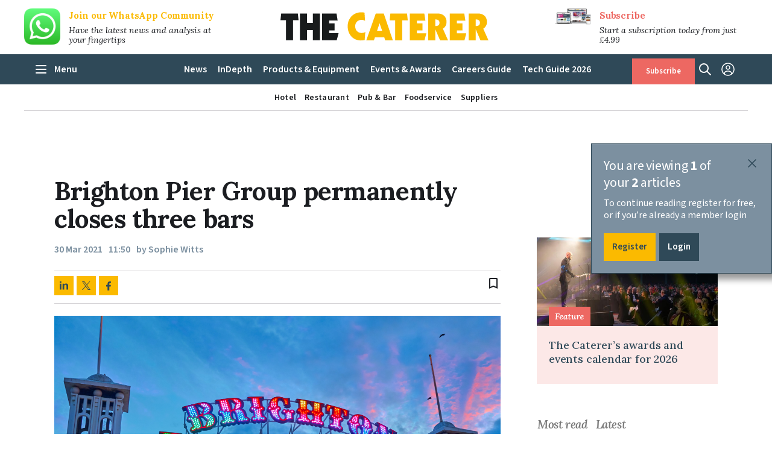

--- FILE ---
content_type: text/html;charset=UTF-8
request_url: https://www.thecaterer.com/news/brighton-pier-bars-closure-reopening
body_size: 16090
content:
<!DOCTYPE html>
<html lang="En"> 
<head>
<!-- Affino, www.affino.com -->
<meta charset="UTF-8">
<link rel="preconnect" href="https://dm1igrl0afsra.cloudfront.net">
<link rel="dns-prefetch" href="//dm1igrl0afsra.cloudfront.net">
<link rel="shortcut icon" href="https://dm1igrl0afsra.cloudfront.net/AcuCustom/Sitename/Icon/Favorite/weblogosmall.png?cdn=190">
<link rel="icon" href="https://dm1igrl0afsra.cloudfront.net/AcuCustom/Sitename/Icon/Favorite/weblogosmall.png?cdn=190">
<title>Brighton Pier Group permanently closes three bars - News</title>
<meta name="description" content="Brighton Pier Group has permanently closed three of its bars after coronavirus restrictions took a toll on trading.">
<meta name="viewport" content="initial-scale=1.0, width=device-width, minimum-scale=1.0, maximum-scale=2.0">
<meta name="robots" content="index,follow">
<link rel="canonical" href="https://www.thecaterer.com/news/brighton-pier-bars-closure-reopening">
<meta property="og:url" content="https://www.thecaterer.com/news/brighton-pier-bars-closure-reopening">
<meta property="og:title" content="Brighton Pier Group permanently closes three bars">
<meta property="og:site_name" content="The Caterer">
<meta property="og:description" content="Brighton Pier Group has permanently closed three of its bars after coronavirus restrictions took a toll on trading.">
<meta property="og:type" content="article">
<meta property="og:image" content="/AcuCustom/Sitename/DAM/068/XbCzp60RfcJnx6IIp4Af.jpg">
<meta name="twitter:card" content="summary_large_image">
<meta name="twitter:title" content="Brighton Pier Group permanently closes three bars">
<meta name="twitter:description" content="Brighton Pier Group has permanently closed three of its bars after coronavirus restrictions took a toll on trading.">
<meta name="twitter:image" content="/AcuCustom/Sitename/DAM/068/XbCzp60RfcJnx6IIp4Af.jpg">
<meta name="twitter:site" content="@caterertweets">
<meta name="twitter:creator" content="@caterertweets">
<link type="text/css" rel="stylesheet" href="/AfcTemp/StyleSheet/CustomFonts.css">
<link type="text/css" rel="stylesheet" href="https://dm1igrl0afsra.cloudfront.net/AfcTemp/DesignCentre/DC_GeneratedSkinEngine.css?cdn=190">
<link type="text/css" rel="stylesheet" href="https://dm1igrl0afsra.cloudfront.net/AfcTool/jquery/Tabs/ui.tabs.min.css?cdn=190">
<link type="text/css" rel="stylesheet" href="/AfcTemp/DesignCentre/cus.cfm/Fonts_244b73ada9d413bbcbe48908c0667d9d.css">
<link type="text/css" rel="stylesheet" href="https://dm1igrl0afsra.cloudfront.net/AfcTemp/DesignCentre/Skin/DC_Skin48.css?cdn=dt01192026122408">
<!-- Google tag (gtag.js) --><script async src="https://www.googletagmanager.com/gtag/js?id=G-2TSN4713S3"></script>
<script>window.dataLayer=window.dataLayer||[];function gtag(){dataLayer.push(arguments)}gtag("js",new Date);gtag("config","G-2TSN4713S3");function gaTrackCustom(a){gtag("event","pageview",{event_category:a})};</script>
	<link type="text/css" rel="stylesheet" href="//www.thecaterer.com/AfcTool/fontawesome/css/all.css">
	<link type="text/css" rel="stylesheet" href="https://dm1igrl0afsra.cloudfront.net/AfcDesignCentre/DesignElement/Menu/DC_MenuDisplay.css?cdn=190">
	<link type="text/css" rel="stylesheet" href="https://dm1igrl0afsra.cloudfront.net/AfoSocialBookMark/css/aos-BookmarkIcon.source.css?cdn=190">
	<link type="text/css" rel="stylesheet" href="https://fonts.googleapis.com/icon?family=Material+Icons">
	<link type="text/css" rel="stylesheet" href="https://dm1igrl0afsra.cloudfront.net/AfcTool/BootstrapModal/bootstrap-modal.css?cdn=190">
	<link type="text/css" rel="stylesheet" href="https://dm1igrl0afsra.cloudfront.net/AfcTool/jsAlertDialogs/jquery.alerts.css?cdn=190">
	<link type="text/css" rel="stylesheet" href="https://dm1igrl0afsra.cloudfront.net/AfoCommentAndRating/CSS/SD_CAR.source.css?cdn=190">
	<link type="text/css" rel="stylesheet" href="https://dm1igrl0afsra.cloudfront.net/AfcTool/jquery/Fancybox/jquery.fancybox.min.css?cdn=190">
	<link type="text/css" rel="stylesheet" href="https://dm1igrl0afsra.cloudfront.net/AfcStandard/css/SD_FeaturedArticleDisplay.source.css?cdn=190">
	<link type="text/css" rel="stylesheet" href="https://dm1igrl0afsra.cloudfront.net/AfcDesignCentre/DesignElement/PrimeRelated/DC_PrimeRelatedDisplay.css?cdn=190">
	<link type="text/css" rel="stylesheet" href="https://dm1igrl0afsra.cloudfront.net/AfcForm/CSS/formhandler.css?cdn=190">
	<style>@media screen and (max-width:1024px) {
							.aos-de-sib-2325 { display:flex; justify-content: flex-end; align-items: center; } } @media screen and (max-width:800px) {
							.aos-de-sib-2325 { display:flex; } } @media screen and (max-width:600px) {
							.aos-de-sib-2325 { display:flex; } } @media screen and (max-width:480px) {
							.aos-de-sib-2325 { display:flex; } } @media screen and (max-width:1024px) {
							.aos-de-sib-2326 { display:flex; justify-content: flex-end; align-items: center; } } @media screen and (max-width:800px) {
							.aos-de-sib-2326 { display:flex; } } @media screen and (max-width:600px) {
							.aos-de-sib-2326 { display:flex; } } @media screen and (max-width:480px) {
							.aos-de-sib-2326 { display:flex; } }.ao-loginde-password {
		    position: relative;
		}
		.ao-loginde-password input{
		    padding-right: 2rem;
		}

		.ao-loginde-password span {
		    position: absolute;
		    top: 0;
		    right: 0;
		    bottom: 0;
		    width:2rem;
		    background-repeat: no-repeat;
		    background-size: 20px;
		    background-position: center;
		    cursor:pointer;
		}

		.ao-loginde-password input[type="password"]+span {    
		    background-image: url('data:image/svg+xml,<svg xmlns="http://www.w3.org/2000/svg" viewBox="0 0 24 24" ><path fill="hsl(201 22% 70%)" d="M12,16.5c1.25,0,2.313-0.438,3.188-1.313S16.5,13.25,16.5,12s-0.438-2.313-1.313-3.188S13.25,7.5,12,7.5 S9.688,7.938,8.813,8.813S7.5,10.75,7.5,12s0.438,2.313,1.313,3.188S10.75,16.5,12,16.5z M12,14.7c-0.75,0-1.388-0.263-1.913-0.788 C9.563,13.388,9.3,12.75,9.3,12s0.263-1.388,0.788-1.913S11.25,9.3,12,9.3s1.388,0.263,1.912,0.788 C14.438,10.612,14.7,11.25,14.7,12s-0.263,1.388-0.788,1.912C13.388,14.438,12.75,14.7,12,14.7z M12,19.5 c-2.433,0-4.65-0.68-6.65-2.037C3.35,16.104,1.9,14.283,1,12c0.9-2.283,2.35-4.104,4.35-5.462S9.567,4.5,12,4.5 c2.434,0,4.65,0.679,6.65,2.038S22.1,9.717,23,12c-0.9,2.283-2.35,4.104-4.35,5.463C16.65,18.82,14.434,19.5,12,19.5z M12,17.5 c1.883,0,3.612-0.496,5.188-1.487S19.967,13.684,20.8,12c-0.833-1.684-2.037-3.021-3.612-4.013C15.612,6.996,13.883,6.5,12,6.5 c-1.883,0-3.612,0.496-5.188,1.487C5.237,8.979,4.033,10.316,3.2,12c0.833,1.684,2.037,3.021,3.612,4.013S10.117,17.5,12,17.5z" /></svg>');
		}    
		.ao-loginde-password input[type="text"]+span {    
		    background-image: url('data:image/svg+xml,<svg xmlns="http://www.w3.org/2000/svg" viewBox="0 0 24 24" ><path fill="hsl(201 22% 70%)" d="M16.1,13.8l-1.449-1.45c0.148-0.783-0.075-1.517-0.676-2.199C13.375,9.467,12.6,9.2,11.65,9.35L10.2,7.9 c0.283-0.135,0.571-0.233,0.862-0.301C11.354,7.533,11.667,7.5,12,7.5c1.25,0,2.313,0.438,3.188,1.313S16.5,10.75,16.5,12 c0,0.334-0.033,0.646-0.1,0.938C16.334,13.229,16.232,13.516,16.1,13.8z M19.3,16.95l-1.45-1.4c0.635-0.482,1.196-1.012,1.688-1.586 c0.491-0.576,0.913-1.229,1.263-1.964c-0.833-1.684-2.027-3.021-3.587-4.013S13.916,6.5,12,6.5c-0.483,0-0.958,0.033-1.425,0.101 C10.108,6.667,9.65,6.766,9.2,6.9L7.65,5.35c0.684-0.283,1.383-0.496,2.1-0.638S11.217,4.5,12,4.5c2.518,0,4.758,0.696,6.725,2.088 S22.117,9.783,23,12c-0.383,0.983-0.889,1.896-1.514,2.737S20.133,16.316,19.3,16.95z M19.8,23.101l-4.2-4.15 c-0.582,0.184-1.17,0.32-1.762,0.412S12.633,19.5,12,19.5c-2.517,0-4.758-0.694-6.725-2.087C3.308,16.021,1.883,14.218,1,12 c0.35-0.883,0.792-1.704,1.325-2.462C2.858,8.779,3.467,8.1,4.15,7.5L1.4,4.7l1.4-1.4l18.4,18.4L19.8,23.101z M5.55,8.9 c-0.483,0.434-0.925,0.907-1.325,1.425C3.825,10.842,3.483,11.4,3.2,12c0.833,1.684,2.029,3.021,3.587,4.013 C8.346,17.005,10.083,17.5,12,17.5c0.333,0,0.658-0.021,0.975-0.063c0.316-0.041,0.644-0.086,0.977-0.137l-0.9-0.949 c-0.183,0.05-0.357,0.086-0.523,0.111C12.358,16.487,12.183,16.5,12,16.5c-1.25,0-2.313-0.438-3.188-1.313S7.5,13.25,7.5,12 c0-0.184,0.013-0.358,0.038-0.524C7.563,11.308,7.6,11.134,7.65,10.95L5.55,8.9z" /></svg>');
		}
					.aos-de-sb .aos-DF > img.aos-MW100 { width:auto; }
					.aos-de-sb .aos-DF.l > img { margin-right: 10px; }
					.aos-de-sb .aos-DF.r { flex-direction: row-reverse; }
					.aos-de-sb .aos-DF.r > img { margin-left: 10px; }
					.aos-de-sb .aos-DF.t { flex-direction: column; }
					.aos-de-sb .aos-DF.t > img { margin-bottom: 5px; }
					.aos-de-sb .aos-DF.b { flex-direction: column-reverse; }
					.aos-de-sb .aos-DF.b > img { margin-top: 5px; }  @media screen and (max-width:1000000px) {
							.aos-de-sib-2145 { display:flex; align-items: center; } } @media screen and (max-width:1000000px) {
							.aos-de-sib-2144 { display:flex; align-items: center; } }.ao-loginde-password {
		    position: relative;
		}
		.ao-loginde-password input{
		    padding-right: 2rem;
		}

		.ao-loginde-password span {
		    position: absolute;
		    top: 0;
		    right: 0;
		    bottom: 0;
		    width:2rem;
		    background-repeat: no-repeat;
		    background-size: 20px;
		    background-position: center;
		    cursor:pointer;
		}

		.ao-loginde-password input[type="password"]+span {    
		    background-image: url('data:image/svg+xml,<svg xmlns="http://www.w3.org/2000/svg" viewBox="0 0 24 24" ><path fill="hsl(201 22% 70%)" d="M12,16.5c1.25,0,2.313-0.438,3.188-1.313S16.5,13.25,16.5,12s-0.438-2.313-1.313-3.188S13.25,7.5,12,7.5 S9.688,7.938,8.813,8.813S7.5,10.75,7.5,12s0.438,2.313,1.313,3.188S10.75,16.5,12,16.5z M12,14.7c-0.75,0-1.388-0.263-1.913-0.788 C9.563,13.388,9.3,12.75,9.3,12s0.263-1.388,0.788-1.913S11.25,9.3,12,9.3s1.388,0.263,1.912,0.788 C14.438,10.612,14.7,11.25,14.7,12s-0.263,1.388-0.788,1.912C13.388,14.438,12.75,14.7,12,14.7z M12,19.5 c-2.433,0-4.65-0.68-6.65-2.037C3.35,16.104,1.9,14.283,1,12c0.9-2.283,2.35-4.104,4.35-5.462S9.567,4.5,12,4.5 c2.434,0,4.65,0.679,6.65,2.038S22.1,9.717,23,12c-0.9,2.283-2.35,4.104-4.35,5.463C16.65,18.82,14.434,19.5,12,19.5z M12,17.5 c1.883,0,3.612-0.496,5.188-1.487S19.967,13.684,20.8,12c-0.833-1.684-2.037-3.021-3.612-4.013C15.612,6.996,13.883,6.5,12,6.5 c-1.883,0-3.612,0.496-5.188,1.487C5.237,8.979,4.033,10.316,3.2,12c0.833,1.684,2.037,3.021,3.612,4.013S10.117,17.5,12,17.5z" /></svg>');
		}    
		.ao-loginde-password input[type="text"]+span {    
		    background-image: url('data:image/svg+xml,<svg xmlns="http://www.w3.org/2000/svg" viewBox="0 0 24 24" ><path fill="hsl(201 22% 70%)" d="M16.1,13.8l-1.449-1.45c0.148-0.783-0.075-1.517-0.676-2.199C13.375,9.467,12.6,9.2,11.65,9.35L10.2,7.9 c0.283-0.135,0.571-0.233,0.862-0.301C11.354,7.533,11.667,7.5,12,7.5c1.25,0,2.313,0.438,3.188,1.313S16.5,10.75,16.5,12 c0,0.334-0.033,0.646-0.1,0.938C16.334,13.229,16.232,13.516,16.1,13.8z M19.3,16.95l-1.45-1.4c0.635-0.482,1.196-1.012,1.688-1.586 c0.491-0.576,0.913-1.229,1.263-1.964c-0.833-1.684-2.027-3.021-3.587-4.013S13.916,6.5,12,6.5c-0.483,0-0.958,0.033-1.425,0.101 C10.108,6.667,9.65,6.766,9.2,6.9L7.65,5.35c0.684-0.283,1.383-0.496,2.1-0.638S11.217,4.5,12,4.5c2.518,0,4.758,0.696,6.725,2.088 S22.117,9.783,23,12c-0.383,0.983-0.889,1.896-1.514,2.737S20.133,16.316,19.3,16.95z M19.8,23.101l-4.2-4.15 c-0.582,0.184-1.17,0.32-1.762,0.412S12.633,19.5,12,19.5c-2.517,0-4.758-0.694-6.725-2.087C3.308,16.021,1.883,14.218,1,12 c0.35-0.883,0.792-1.704,1.325-2.462C2.858,8.779,3.467,8.1,4.15,7.5L1.4,4.7l1.4-1.4l18.4,18.4L19.8,23.101z M5.55,8.9 c-0.483,0.434-0.925,0.907-1.325,1.425C3.825,10.842,3.483,11.4,3.2,12c0.833,1.684,2.029,3.021,3.587,4.013 C8.346,17.005,10.083,17.5,12,17.5c0.333,0,0.658-0.021,0.975-0.063c0.316-0.041,0.644-0.086,0.977-0.137l-0.9-0.949 c-0.183,0.05-0.357,0.086-0.523,0.111C12.358,16.487,12.183,16.5,12,16.5c-1.25,0-2.313-0.438-3.188-1.313S7.5,13.25,7.5,12 c0-0.184,0.013-0.358,0.038-0.524C7.563,11.308,7.6,11.134,7.65,10.95L5.55,8.9z" /></svg>');
		}#aos-FeatureArticle2Col-134141 .aos-LBPLayout a {display:flex !important;}#aos-FeatureArticle2Col-134141 .aos-AdaptiveWidth {width:100%;padding-left:0}.aos-Avatar{max-width:140px}.aos-TopAvatar .aos-Avatar{max-width:100%}.aos-sal-tabs .ui-tabs-panel, .aos-sal-tabs .ui-tabs-nav .ui-tabs-active a {z-index: 0}.aos-sal-tabs .ui-tabs-nav { padding:0; }.aos-sal-tabs.ui-widget.ui-widget-content { border:0;padding:0; }.aos-sal-tabs .ui-tabs-nav, .aos-sal-tabs .ui-tabs-panel { font-size:16px; position:relative;}.aos-sal-tabs .ui-tabs-panel { padding:0;  }.aos-sal-tabs .ui-state-default, .aos-sal-tabs .ui-button, html .aos-sal-tabs .ui-button.ui-state-disabled:hover, html .aos-sal-tabs .ui-button.ui-state-disabled:active, .aos-sal-tabs .ui-state-active, .aos-sal-tabs a.ui-button:active, .aos-sal-tabs .ui-button:active, .aos-sal-tabs .ui-button.ui-state-active:hover {  border: 0 none;  background: inherit;  font-weight: inherit;  color: inherit;}.aos-sal-tabs .ui-widget-header {  background: inherit;  color: inherit;  font-weight: inherit;}</style>
</head>
<body>
<div id="ao-main" data-pagefulllink="https://www.thecaterer.com/news/brighton-pier-bars-closure-reopening" data-channelcode="869" data-sectioncode="115" data-itemcode="134141" data-designstylecode="18" data-docode="93" data-imgpath="https://dm1igrl0afsra.cloudfront.net/">
<a id="Top"></a><a href="/ao-d-f-t-link" rel="nofollow" class="aos-DN">ao link</a>
<div class="aor aos-PosSticky aos-PosI aos-Br1-PosSticky aor-PLRM aor-Br1-PLR0" id="aor-95-1">
<div class="aori">
<div class="aoc">
<div class="aoci
mast-article">
<div id="aos-ArticleListing" class="aos-de-alc aos-SHR aos-FL100 aos-DFSW start" data-dcc="2103" data-ipp="1" data-bpcols="1-1-1-1-1" data-bpitems="1-0-0-0-0"><div class="aos-de-al2103 aos-SHC aos-FL aos-MTM5 aos-DFM5 aos-W100 "><div class="aos-SHCi aos-FL100 aos-PosR aos-OFH aos-H100 aos-DFi aos-DFW"><div class="aos-ImageContainerTop aos-PosR aos-DFW aos-DIB aos-FL aos-W33"><a class="aos-ArticleImageLink aos-W100 aos-DF" href="https://chat.whatsapp.com/H9lwfkOmjdd8W5fcRbXfV8"><img loading="lazy" src="https&#x3a;&#x2f;&#x2f;dm1igrl0afsra.cloudfront.net&#x2f;AcuCustom&#x2f;Sitename&#x2f;DAM&#x2f;108&#x2f;whatsapp-icon-seeklogo1_Main.png" alt="Join&#x20;our&#x20;WhatsApp&#x20;Community" title="Join&#x20;our&#x20;WhatsApp&#x20;Community" class="aos-ArticleImage aos-MW100"></a></div><div class="aos-ArticleTextContainer aos-OFH aos-DynWidth aos-FR aos-W66 aos-PLM5"><h2 class="aos-ArticleTitle aos-DS18-H2 aos-FL100 aos-BW aos-M0 aos-DF aos-TAL"><a href="https://chat.whatsapp.com/H9lwfkOmjdd8W5fcRbXfV8" >Join our WhatsApp Community</a></h2><div class="aos-ArticleTeaser aos-FL100 aos-MT5px"><span class="aos-DS18-Teaser">Have the latest news and analysis at your fingertips </span></div></div></div></div></div>
</div>
</div>
<div class="aoc">
<div id="mobile-menu" class="aoci">
<div id="aos-de-menu-2324" class="aos__menu mobile" data-dcc="2324"><div class="aos__burger aos-W100 aos-H100 aos-DF"><img loading="lazy" class="aos-Image showmenu ao-Pointer aos-MW100" src="/AcuCustom/Sitename/Icon/Icons/ca-icon-menu-black.svg" /><img loading="lazy" class="aos-Image hidemenu ao-Pointer aos-MW100" src="/AcuCustom/Sitename/Icon/Icons/ca-icon-menu-black.svg" /></div><div class="aos__menu__l1"><div class="aos__menu__node tree" id="sectors-menu" data-nodeind="1"><span class="aos-DF aos-PosR aos-W100 aos-H100 aos-DS18-BorderBottom aos-DS18-H5 aos-TAL"><span class="aos-FS">Sectors</span></span><div class="aos__menu__l2 sublevel" style="display:none;" data-hideeffect="2"><div class="aos__menu__node" data-nodeind="2"><a href="https://www.thecaterer.com/hotel" class="aos-DF aos-PosR aos-W100 aos-H100 aos-TAL aos-DS18-BorderBottom aos-DS18-H6" title="Hotel"><span class="aos-FS">Hotel</span></a></div><div class="aos__menu__node" data-nodeind="3"><a href="https://www.thecaterer.com/restaurant" class="aos-DF aos-PosR aos-W100 aos-H100 aos-TAL aos-DS18-BorderBottom aos-DS18-H6" title="Restaurant"><span class="aos-FS">Restaurant</span></a></div><div class="aos__menu__node" data-nodeind="4"><a href="https://www.thecaterer.com/pub--bar" class="aos-DF aos-PosR aos-W100 aos-H100 aos-TAL aos-DS18-BorderBottom aos-DS18-H6" title="Pub & Bar"><span class="aos-FS">Pub & Bar</span></a></div><div class="aos__menu__node" data-nodeind="5"><a href="https://www.thecaterer.com/foodservice" class="aos-DF aos-PosR aos-W100 aos-H100 aos-TAL aos-DS18-BorderBottom aos-DS18-H6" title="Foodservice"><span class="aos-FS">Foodservice</span></a></div><div class="aos__menu__node" data-nodeind="6"><a href="https://www.thecaterer.com/suppliers" class="aos-DF aos-PosR aos-W100 aos-H100 aos-TAL aos-DS18-BorderBottom aos-DS18-H6" title="Suppliers"><span class="aos-FS">Suppliers</span></a></div></div></div><div class="aos__menu__node tree" id="news-menu" data-nodeind="7"><span class="aos-ToggleLevel aos-DF aos-PosR aos-W100 aos-H100 aos-DS18-BorderBottom aos-DS18-H5 aos-TAL"><a class="aos-W100 " href="https://www.thecaterer.com/news-hub" title="News">News</a><span class="aos-TAC"></span></span><div class="aos__menu__l2 sublevel" style="display:none;" data-hideeffect="2"><div class="aos__menu__node" data-nodeind="8"><a href="/news/hotel" class="aos-DF aos-PosR aos-W100 aos-H100 aos-TAL aos-DS18-BorderBottom aos-DS18-H6" title="Hotel"><span class="aos-FS">Hotel</span></a></div><div class="aos__menu__node" data-nodeind="9"><a href="/news/restaurant" class="aos-DF aos-PosR aos-W100 aos-H100 aos-TAL aos-DS18-BorderBottom aos-DS18-H6" title="Restaurant"><span class="aos-FS">Restaurant</span></a></div><div class="aos__menu__node" data-nodeind="10"><a href="/news/foodservice" class="aos-DF aos-PosR aos-W100 aos-H100 aos-TAL aos-DS18-BorderBottom aos-DS18-H6" title="Foodservice"><span class="aos-FS">Foodservice</span></a></div><div class="aos__menu__node" data-nodeind="11"><a href="/news/pub%2D%2Dbar" class="aos-DF aos-PosR aos-W100 aos-H100 aos-TAL aos-DS18-BorderBottom aos-DS18-H6" title="Pub & Bar"><span class="aos-FS">Pub & Bar</span></a></div><div class="aos__menu__node" data-nodeind="12"><a href="/news/chef" class="aos-DF aos-PosR aos-W100 aos-H100 aos-TAL aos-DS18-BorderBottom aos-DS18-H6" title="Chef"><span class="aos-FS">Chef</span></a></div><div class="aos__menu__node" data-nodeind="13"><a href="/news/openings" class="aos-DF aos-PosR aos-W100 aos-H100 aos-TAL aos-DS18-BorderBottom aos-DS18-H6" title="Openings"><span class="aos-FS">Openings</span></a></div></div></div><div class="aos__menu__node tree" id="indepth-menu" data-nodeind="14"><span class="aos-ToggleLevel aos-DF aos-PosR aos-W100 aos-H100 aos-DS18-BorderBottom aos-DS18-H5 aos-TAL"><a class="aos-W100 " href="https://www.thecaterer.com/indepth-hub" title="InDepth">InDepth</a><span class="aos-TAC"></span></span><div class="aos__menu__l2 sublevel" style="display:none;" data-hideeffect="2"><div class="aos__menu__node" data-nodeind="15"><a href="/indepth/features" class="aos-DF aos-PosR aos-W100 aos-H100 aos-TAL aos-DS18-BorderBottom aos-DS18-H6" title="Features"><span class="aos-FS">Features</span></a></div><div class="aos__menu__node" data-nodeind="16"><a href="/indepth/analysis" class="aos-DF aos-PosR aos-W100 aos-H100 aos-TAL aos-DS18-BorderBottom aos-DS18-H6" title="Analysis"><span class="aos-FS">Analysis</span></a></div><div class="aos__menu__node" data-nodeind="17"><a href="/indepth/people" class="aos-DF aos-PosR aos-W100 aos-H100 aos-TAL aos-DS18-BorderBottom aos-DS18-H6" title="People"><span class="aos-FS">People</span></a></div><div class="aos__menu__node" data-nodeind="18"><a href="/indepth/sustainability" class="aos-DF aos-PosR aos-W100 aos-H100 aos-TAL aos-DS18-BorderBottom aos-DS18-H6" title="Sustainability"><span class="aos-FS">Sustainability</span></a></div><div class="aos__menu__node" data-nodeind="19"><a href="/indepth/menuwatch" class="aos-DF aos-PosR aos-W100 aos-H100 aos-TAL aos-DS18-BorderBottom aos-DS18-H6" title="Menuwatch"><span class="aos-FS">Menuwatch</span></a></div><div class="aos__menu__node" data-nodeind="20"><a href="/indepth/recipes" class="aos-DF aos-PosR aos-W100 aos-H100 aos-TAL aos-DS18-BorderBottom aos-DS18-H6" title="Recipes"><span class="aos-FS">Recipes</span></a></div><div class="aos__menu__node" data-nodeind="21"><a href="/indepth/drinks%2Ddoctor" class="aos-DF aos-PosR aos-W100 aos-H100 aos-TAL aos-DS18-BorderBottom aos-DS18-H6" title="Drinks Doctor"><span class="aos-FS">Drinks Doctor</span></a></div><div class="aos__menu__node" data-nodeind="22"><a href="/indepth/tenders" class="aos-DF aos-PosR aos-W100 aos-H100 aos-TAL aos-DS18-BorderBottom aos-DS18-H6" title="Tenders"><span class="aos-FS">Tenders</span></a></div></div></div><div class="aos__menu__node tree" id="products-menu" data-nodeind="23"><span class="aos-ToggleLevel aos-DF aos-PosR aos-W100 aos-H100 aos-DS18-BorderBottom aos-DS18-H5 aos-TAL"><a class="aos-W100 " href="https://www.thecaterer.com/products-equipment-hub" title="Products & Equipment">Products & Equipment</a><span class="aos-TAC"></span></span><div class="aos__menu__l2 sublevel" style="display:none;" data-hideeffect="2"><div class="aos__menu__node" data-nodeind="24"><a href="/products--equipment/food%2D%2Ddrink" class="aos-DF aos-PosR aos-W100 aos-H100 aos-TAL aos-DS18-BorderBottom aos-DS18-H6" title="Food & drink"><span class="aos-FS">Food & drink</span></a></div><div class="aos__menu__node" data-nodeind="25"><a href="/products--equipment/equipment" class="aos-DF aos-PosR aos-W100 aos-H100 aos-TAL aos-DS18-BorderBottom aos-DS18-H6" title="Equipment"><span class="aos-FS">Equipment</span></a></div><div class="aos__menu__node" data-nodeind="26"><a href="/products--equipment/technology" class="aos-DF aos-PosR aos-W100 aos-H100 aos-TAL aos-DS18-BorderBottom aos-DS18-H6" title="Technology"><span class="aos-FS">Technology</span></a></div></div></div><div class="aos__menu__node" data-nodeind="27"><a href="https://www.thecaterer.com/events-awards" class="aos-DF aos-PosR aos-W100 aos-H100 aos-DS18-BorderBottom aos-DS18-H5 aos-TAL" title="Events & Awards"><span class="aos-FS">Events & Awards</span></a></div><div class="aos__menu__node" data-nodeind="28"><a href="https://www.thecaterer.com/careers-guide" class="aos-DF aos-PosR aos-W100 aos-H100 aos-DS18-BorderBottom aos-DS18-H5 aos-TAL" title="Careers Guide"><span class="aos-FS">Careers Guide</span></a></div><div class="aos__menu__node" data-nodeind="29"><a href="https://www.thecaterer.com/tech-guide" class="aos-DF aos-PosR aos-W100 aos-H100 aos-DS18-BorderBottom aos-DS18-H5 aos-TAL" title="Tech Guide 2026"><span class="aos-FS">Tech Guide 2026</span></a></div></div></div>
</div>
</div>
<div class="aoc">
<div class="aoci">
<a class="aos-DF aos-Br1-TAC" href="/"><img id="aoImage2104" src="https://dm1igrl0afsra.cloudfront.net/AcuCustom/Sitename/Icon/Icons/caterer-logo.svg" alt="The&#x20;Caterer" title="The&#x20;Caterer" loading="lazy"></a>
</div>
</div>
<div class="aoc">
<div id="search-panel" class="aoci">
<div class="aos-de-sib-2325" data-dcc="2325"><img loading="lazy" src="https://dm1igrl0afsra.cloudfront.net/AcuCustom/Sitename/Icon/Icons/ca-icon-search-black.svg" data-focussrc="https://dm1igrl0afsra.cloudfront.net/AcuCustom/Sitename/Icon/Icons/ca-icon-search-black.svg" data-basesrc="https://dm1igrl0afsra.cloudfront.net/AcuCustom/Sitename/Icon/Icons/ca-icon-search-black.svg" alt="Search" title="Search"></div>
<div id="aoc-Panel2325" data-hideeffect="">
<div class="aor" id="aor-98-1">
<div class="aori">
<div class="aoc">
<div class="aoci">
<form method="get" action="&#x2f;search" name="ao-srch-form" id="ao-searchde-serchform-2153" class="ao-searchde-serchform button" data-idname="2153"><div><span class="aos-PosR"><label for="ao-searchde-box-2153" class="aos-searchde-srchbox-label">Search The Caterer</label><input type="text" class="aos-DS18-FField ao-searchde-srchbox" name="q" id="ao-searchde-box-2153" value="" placeholder="Search&#x20;The&#x20;Caterer"></span><span class="aos-PL5px"><button type="submit" class="aos-DS18-FButton" id="ao-searchde-btn-2153">Search</button></span></div></form>
</div>
</div>
</div>
</div>
</div>
</div>
</div>
<div class="aoc">
<div id="user-menu" class="aoci">
<div class="aos-de-sib-2326" data-dcc="2326"><img loading="lazy" src="https://dm1igrl0afsra.cloudfront.net/AcuCustom/Sitename/Icon/Icons/ca-icon-user-black.svg" data-focussrc="https://dm1igrl0afsra.cloudfront.net/AcuCustom/Sitename/Icon/Icons/ca-icon-user-black.svg" data-basesrc="https://dm1igrl0afsra.cloudfront.net/AcuCustom/Sitename/Icon/Icons/ca-icon-user-black.svg" alt="User&#x20;Menu" title="User&#x20;Menu"></div>
<div id="aoc-Panel2326" data-hideeffect="">
<div class="aor" id="aor-99-1">
<div class="aori">
<div class="aoc">
<div class="aoci">
<div id="aos-de-menu-2157" class="aos__menu in-page" data-dcc="2157"><div class="aos__menu__l1"><div class="aos__menu__node" data-nodeind="1"><span class="aos-DF aos-PosR aos-W100 aos-H100 component aos-DS18-BorderBottom aos-DS18-H6 aos-TAL"><form action="&#x2f;login" name="deLogin" id="deLogin" method="post" enctype="application/x-www-form-urlencoded" class="ao-loginde-vertical" data-dccode="2157"><input type="hidden" name="formID" value="aoLogin" /><input type="hidden" name="Age_25_1_2026" value="" /><div class="ao-loginde-email aos-MBXS"><input tabindex="2" type="text" name="email" class="aos-DS18-FField aos-W100 aos-P05em" id="Email2157" maxlength="150" placeholder="Email" /></div><div class="ao-loginde-password aos-MBXS"><input tabindex="3" type="password" name="password" class="aos-DS18-FField aos-W100 aos-P05em" id="Password2157" maxlength="150" placeholder="Password" /><span></span></div><div class="aos-Check aos-DS18-N aos-FL aos-W100 aos-MT5px aos-MB15px"><input type="checkbox" name="RememberLogin" id="aoLogin-RememberLogin" value="1" checked="checked" class="aos-DS18-FField" data-label="Remember Login"><label for="aoLogin-RememberLogin" class="aoInputLabel"></label><span class="aos-NS">Remember Login</span></div><div class="ao-loginde-submit aos-FL100"><input class="aos-DS18-FButton aos-W100 aoLoginButton2157" tabindex="4" type="submit" value="Login" /></div><div class="aos-FL aos-W100 aos-MTXS aos-TAC aos-DS18-N ao-loginde-bottomlinks"><a class="aos-NS" href="&#x2f;registration">Register</a><span class="aos-MLR5px aos-NS">|</span><a class="aos-NS" href="&#x2f;password-reset">Reset Password</a></div></form></span></div></div></div>
</div>
</div>
</div>
</div>
</div>
</div>
</div>
<div class="aoc">
<div class="aoci mast-article">
<div id="aos-ArticleListing" class="aos-de-alc aos-SHR aos-FL100 aos-DFSW start" data-dcc="2105" data-ipp="1" data-bpcols="1-1-1-1-1" data-bpitems="1-0-0-0-0"><div class="aos-de-al2105 aos-SHC aos-FL aos-MTM5 aos-DFM5 aos-W100 aos-ArticleType-Subscribe"><div class="aos-SHCi aos-FL100 aos-PosR aos-OFH aos-H100 aos-DFi aos-DFW"><div class="aos-ImageContainerTop aos-PosR aos-DFW aos-DIB aos-FL aos-W33"><a class="aos-ArticleImageLink aos-W100 aos-DF" href="/subscribe"><img loading="lazy" src="https&#x3a;&#x2f;&#x2f;dm1igrl0afsra.cloudfront.net&#x2f;AcuCustom&#x2f;Sitename&#x2f;DAM&#x2f;095&#x2f;caterer_subscribe_image_Main.jpg" alt="Subscribe" title="Subscribe" class="aos-ArticleImage aos-MW100"></a></div><div class="aos-ArticleTextContainer aos-OFH aos-DynWidth aos-FR aos-W66 aos-PLM5"><h2 class="aos-ArticleTitle aos-DS18-H2 aos-FL100 aos-BW aos-M0 aos-DF aos-TAL"><a href="/subscribe" >Subscribe</a></h2><div class="aos-ArticleTeaser aos-FL100 aos-MT5px"><span class="aos-DS18-Teaser">Start a subscription today from just £4.99 </span></div></div></div></div></div>
</div>
</div>
</div>
</div>
<div class="aor aor-PLRM aor-Br0-PLRS" id="aor-95-2">
<div class="aori">
<div class="aoc">
<div class="aoci">
<div class="aos-de-sb aos-DF aos-W100 aos-H100 aos-de-stb-2142 aos-TAL aos-DS18-H5" data-dcc="2142"><span class="aos-DF l aos-TAL"><img loading="lazy" class="aos-MW100" src="https://dm1igrl0afsra.cloudfront.net/AcuCustom/Sitename/Icon/Icons/ca-icon-menu.svg">Menu</span></div>
<div id="aoc-Panel2142" data-hideeffect="">
<div class="aor aor-PLRM aor-Br0-PLRS" id="aor-100-1">
<div class="aori">
<div class="aoc">
<div id="megamenu" class="aoci">
<div id="aos-de-menu-2198" class="aos__menu in-page smooth" data-dcc="2198"><div class="aos__menu__l1"><div class="aos__menu__node tree" data-nodeind="1"><a href="https://www.thecaterer.com/news" class="aos-DF aos-PosR aos-W100 aos-H100 aos-DS18-H4 aos-TAL" title="News"><span class="aos-FWB">News</span></a><div class="aos__menu__l2 sublevel" data-hideeffect="3"><div class="aos__menu__node" data-nodeind="2"><a href="/news/hotel" class="aos-DF aos-PosR aos-W100 aos-H100 aos-TAL aos-DS18-N" title="Hotel"><span class="aos-FS">Hotel</span></a></div><div class="aos__menu__node" data-nodeind="3"><a href="/news/restaurant" class="aos-DF aos-PosR aos-W100 aos-H100 aos-TAL aos-DS18-N" title="Restaurant"><span class="aos-FS">Restaurant</span></a></div><div class="aos__menu__node" data-nodeind="4"><a href="/news/foodservice" class="aos-DF aos-PosR aos-W100 aos-H100 aos-TAL aos-DS18-N" title="Foodservice"><span class="aos-FS">Foodservice</span></a></div><div class="aos__menu__node" data-nodeind="5"><a href="/news/pub%2D%2Dbar" class="aos-DF aos-PosR aos-W100 aos-H100 aos-TAL aos-DS18-N" title="Pub & Bar"><span class="aos-FS">Pub & Bar</span></a></div><div class="aos__menu__node" data-nodeind="6"><a href="/news/chef" class="aos-DF aos-PosR aos-W100 aos-H100 aos-TAL aos-DS18-N" title="Chef"><span class="aos-FS">Chef</span></a></div><div class="aos__menu__node" data-nodeind="7"><a href="/news/openings" class="aos-DF aos-PosR aos-W100 aos-H100 aos-TAL aos-DS18-N" title="Openings"><span class="aos-FS">Openings</span></a></div></div></div><div class="aos__menu__node tree" data-nodeind="8"><a href="https://www.thecaterer.com/indepth" class="aos-DF aos-PosR aos-W100 aos-H100 aos-DS18-H4 aos-TAL" title="InDepth"><span class="aos-FWB">InDepth</span></a><div class="aos__menu__l2 sublevel" data-hideeffect="3"><div class="aos__menu__node" data-nodeind="9"><a href="/indepth/features" class="aos-DF aos-PosR aos-W100 aos-H100 aos-TAL aos-DS18-N" title="Features"><span class="aos-FS">Features</span></a></div><div class="aos__menu__node" data-nodeind="10"><a href="/indepth/analysis" class="aos-DF aos-PosR aos-W100 aos-H100 aos-TAL aos-DS18-N" title="Analysis"><span class="aos-FS">Analysis</span></a></div><div class="aos__menu__node" data-nodeind="11"><a href="/indepth/people" class="aos-DF aos-PosR aos-W100 aos-H100 aos-TAL aos-DS18-N" title="People"><span class="aos-FS">People</span></a></div><div class="aos__menu__node" data-nodeind="12"><a href="/indepth/sustainability" class="aos-DF aos-PosR aos-W100 aos-H100 aos-TAL aos-DS18-N" title="Sustainability"><span class="aos-FS">Sustainability</span></a></div><div class="aos__menu__node" data-nodeind="13"><a href="/indepth/menuwatch" class="aos-DF aos-PosR aos-W100 aos-H100 aos-TAL aos-DS18-N" title="Menuwatch"><span class="aos-FS">Menuwatch</span></a></div><div class="aos__menu__node" data-nodeind="14"><a href="/indepth/recipes" class="aos-DF aos-PosR aos-W100 aos-H100 aos-TAL aos-DS18-N" title="Recipes"><span class="aos-FS">Recipes</span></a></div><div class="aos__menu__node" data-nodeind="15"><a href="/indepth/drinks%2Ddoctor" class="aos-DF aos-PosR aos-W100 aos-H100 aos-TAL aos-DS18-N" title="Drinks Doctor"><span class="aos-FS">Drinks Doctor</span></a></div><div class="aos__menu__node" data-nodeind="16"><a href="/indepth/tenders" class="aos-DF aos-PosR aos-W100 aos-H100 aos-TAL aos-DS18-N" title="Tenders"><span class="aos-FS">Tenders</span></a></div></div></div><div class="aos__menu__node tree" data-nodeind="17"><a href="https://www.thecaterer.com/products-equipment-hub" class="aos-DF aos-PosR aos-W100 aos-H100 aos-DS18-H4 aos-TAL" title="Products & Equipment"><span class="aos-FWB">Products & Equipment</span></a><div class="aos__menu__l2 sublevel" data-hideeffect="3"><div class="aos__menu__node" data-nodeind="18"><a href="/products--equipment/food%2D%2Ddrink" class="aos-DF aos-PosR aos-W100 aos-H100 aos-TAL aos-DS18-N" title="Food & drink"><span class="aos-FS">Food & drink</span></a></div><div class="aos__menu__node" data-nodeind="19"><a href="/products--equipment/equipment" class="aos-DF aos-PosR aos-W100 aos-H100 aos-TAL aos-DS18-N" title="Equipment"><span class="aos-FS">Equipment</span></a></div><div class="aos__menu__node" data-nodeind="20"><a href="/products--equipment/technology" class="aos-DF aos-PosR aos-W100 aos-H100 aos-TAL aos-DS18-N" title="Technology"><span class="aos-FS">Technology</span></a></div></div></div></div></div>
</div>
</div>
<div class="aoc">
<div id="megamenu-article" class="aoci">
<div id="aos-ArticleListing" class="aos-de-alc aos-SHR aos-FL100 aos-DFSW start" data-dcc="2199" data-ipp="1" data-bpcols="1-1-1-1-1" data-bpitems="1-0-0-0-0"><div class="aos-de-al2199 aos-SHC aos-FL aos-MTM aos-DFM aos-W100 "><div class="aos-SHCi aos-FL100 aos-PosR aos-OFH aos-H100 aos-DFi aos-DFW"><div class="aos-ImageContainerTop aos-PosR aos-DFW aos-DIB aos-FR aos-W33"><a class="aos-ArticleImageLink aos-W100 aos-DF" href="/news/new-openings-in-december-2025-restaurants-hotels-and-bars"><img loading="lazy" src="https&#x3a;&#x2f;&#x2f;dm1igrl0afsra.cloudfront.net&#x2f;AcuCustom&#x2f;Sitename&#x2f;DAM&#x2f;132&#x2f;november_2025_openings_dim_sum_library1_Thumb.jpg" alt="New&#x20;openings&#x20;in&#x20;December&#x20;2025&#x3a;&#x20;Restaurants,&#x20;hotels&#x20;and&#x20;bars" title="New&#x20;openings&#x20;in&#x20;December&#x20;2025&#x3a;&#x20;Restaurants,&#x20;hotels&#x20;and&#x20;bars" class="aos-ArticleImage aos-MW100"></a></div><div class="aos-ArticleTextContainer aos-OFH aos-DynWidth aos-FL aos-W66 aos-PRM"><h2 class="aos-ArticleTitle aos-DS18-H2 aos-FL100 aos-BW aos-M0 aos-DF aos-TAL"><a href="/news/new-openings-in-december-2025-restaurants-hotels-and-bars" >New openings in December 2025: Restaurants, hotels and bars</a></h2></div></div></div></div>
</div>
</div>
</div>
</div>
</div>
</div>
</div>
<div class="aoc">
<div id="main-menu" class="aoci">
<div id="aos-de-menu-2143" class="aos__menu dropdown smooth" data-dcc="2143"><div class="aos__menu__l1"><div class="aos__menu__node tree" id="sectors-menu" data-nodeind="1"><span class="aos-DF aos-PosR aos-W100 aos-H100 aos-DS18-H5"><span class="aos-FS">Sectors</span></span><div class="aos__menu__l2 sublevel aos__menu__boxshadow" style="display:none;" data-hideeffect="1"><div class="aos__menu__node" data-nodeind="2"><a href="https://www.thecaterer.com/hotel" class="aos-DF aos-PosR aos-W100 aos-H100 aos-TAL aos-DS18-BorderBottom aos-DS18-H6" title="Hotel"><span class="aos-FS">Hotel</span></a></div><div class="aos__menu__node" data-nodeind="3"><a href="https://www.thecaterer.com/restaurant" class="aos-DF aos-PosR aos-W100 aos-H100 aos-TAL aos-DS18-BorderBottom aos-DS18-H6" title="Restaurant"><span class="aos-FS">Restaurant</span></a></div><div class="aos__menu__node" data-nodeind="4"><a href="https://www.thecaterer.com/pub--bar" class="aos-DF aos-PosR aos-W100 aos-H100 aos-TAL aos-DS18-BorderBottom aos-DS18-H6" title="Pub & Bar"><span class="aos-FS">Pub & Bar</span></a></div><div class="aos__menu__node" data-nodeind="5"><a href="https://www.thecaterer.com/foodservice" class="aos-DF aos-PosR aos-W100 aos-H100 aos-TAL aos-DS18-BorderBottom aos-DS18-H6" title="Foodservice"><span class="aos-FS">Foodservice</span></a></div><div class="aos__menu__node" data-nodeind="6"><a href="https://www.thecaterer.com/suppliers" class="aos-DF aos-PosR aos-W100 aos-H100 aos-TAL aos-DS18-BorderBottom aos-DS18-H6" title="Suppliers"><span class="aos-FS">Suppliers</span></a></div></div></div><div class="aos__menu__node tree" id="news-menu" data-nodeind="7"><a href="https://www.thecaterer.com/news-hub" class="aos-DF aos-PosR aos-W100 aos-H100 aos-DS18-H5 hover" title="News"><span class="aos-FS">News</span></a><div class="aos__menu__l2 sublevel aos__menu__boxshadow" style="display:none;" data-hideeffect="1"><div class="aos__menu__node" data-nodeind="8"><a href="/news/hotel" class="aos-DF aos-PosR aos-W100 aos-H100 aos-TAL aos-DS18-BorderBottom aos-DS18-H6" title="Hotel"><span class="aos-FS">Hotel</span></a></div><div class="aos__menu__node" data-nodeind="9"><a href="/news/restaurant" class="aos-DF aos-PosR aos-W100 aos-H100 aos-TAL aos-DS18-BorderBottom aos-DS18-H6" title="Restaurant"><span class="aos-FS">Restaurant</span></a></div><div class="aos__menu__node" data-nodeind="10"><a href="/news/foodservice" class="aos-DF aos-PosR aos-W100 aos-H100 aos-TAL aos-DS18-BorderBottom aos-DS18-H6" title="Foodservice"><span class="aos-FS">Foodservice</span></a></div><div class="aos__menu__node" data-nodeind="11"><a href="/news/pub%2D%2Dbar" class="aos-DF aos-PosR aos-W100 aos-H100 aos-TAL aos-DS18-BorderBottom aos-DS18-H6" title="Pub & Bar"><span class="aos-FS">Pub & Bar</span></a></div><div class="aos__menu__node" data-nodeind="12"><a href="/news/chef" class="aos-DF aos-PosR aos-W100 aos-H100 aos-TAL aos-DS18-BorderBottom aos-DS18-H6" title="Chef"><span class="aos-FS">Chef</span></a></div><div class="aos__menu__node" data-nodeind="13"><a href="/news/openings" class="aos-DF aos-PosR aos-W100 aos-H100 aos-TAL aos-DS18-BorderBottom aos-DS18-H6" title="Openings"><span class="aos-FS">Openings</span></a></div></div></div><div class="aos__menu__node tree" id="indepth-menu" data-nodeind="14"><a href="https://www.thecaterer.com/indepth-hub" class="aos-DF aos-PosR aos-W100 aos-H100 aos-DS18-H5 hover" title="InDepth"><span class="aos-FS">InDepth</span></a><div class="aos__menu__l2 sublevel aos__menu__boxshadow" style="display:none;" data-hideeffect="1"><div class="aos__menu__node" data-nodeind="15"><a href="/indepth/features" class="aos-DF aos-PosR aos-W100 aos-H100 aos-TAL aos-DS18-BorderBottom aos-DS18-H6" title="Features"><span class="aos-FS">Features</span></a></div><div class="aos__menu__node" data-nodeind="16"><a href="/indepth/analysis" class="aos-DF aos-PosR aos-W100 aos-H100 aos-TAL aos-DS18-BorderBottom aos-DS18-H6" title="Analysis"><span class="aos-FS">Analysis</span></a></div><div class="aos__menu__node" data-nodeind="17"><a href="/indepth/people" class="aos-DF aos-PosR aos-W100 aos-H100 aos-TAL aos-DS18-BorderBottom aos-DS18-H6" title="People"><span class="aos-FS">People</span></a></div><div class="aos__menu__node" data-nodeind="18"><a href="/indepth/sustainability" class="aos-DF aos-PosR aos-W100 aos-H100 aos-TAL aos-DS18-BorderBottom aos-DS18-H6" title="Sustainability"><span class="aos-FS">Sustainability</span></a></div><div class="aos__menu__node" data-nodeind="19"><a href="/indepth/menuwatch" class="aos-DF aos-PosR aos-W100 aos-H100 aos-TAL aos-DS18-BorderBottom aos-DS18-H6" title="Menuwatch"><span class="aos-FS">Menuwatch</span></a></div><div class="aos__menu__node" data-nodeind="20"><a href="/indepth/recipes" class="aos-DF aos-PosR aos-W100 aos-H100 aos-TAL aos-DS18-BorderBottom aos-DS18-H6" title="Recipes"><span class="aos-FS">Recipes</span></a></div><div class="aos__menu__node" data-nodeind="21"><a href="/indepth/drinks%2Ddoctor" class="aos-DF aos-PosR aos-W100 aos-H100 aos-TAL aos-DS18-BorderBottom aos-DS18-H6" title="Drinks Doctor"><span class="aos-FS">Drinks Doctor</span></a></div><div class="aos__menu__node" data-nodeind="22"><a href="/indepth/tenders" class="aos-DF aos-PosR aos-W100 aos-H100 aos-TAL aos-DS18-BorderBottom aos-DS18-H6" title="Tenders"><span class="aos-FS">Tenders</span></a></div></div></div><div class="aos__menu__node tree" id="products-menu" data-nodeind="23"><a href="https://www.thecaterer.com/products-equipment-hub" class="aos-DF aos-PosR aos-W100 aos-H100 aos-DS18-H5 hover" title="Products & Equipment"><span class="aos-FS">Products & Equipment</span></a><div class="aos__menu__l2 sublevel aos__menu__boxshadow" style="display:none;" data-hideeffect="1"><div class="aos__menu__node" data-nodeind="24"><a href="/products--equipment/food%2D%2Ddrink" class="aos-DF aos-PosR aos-W100 aos-H100 aos-TAL aos-DS18-BorderBottom aos-DS18-H6" title="Food & drink"><span class="aos-FS">Food & drink</span></a></div><div class="aos__menu__node" data-nodeind="25"><a href="/products--equipment/equipment" class="aos-DF aos-PosR aos-W100 aos-H100 aos-TAL aos-DS18-BorderBottom aos-DS18-H6" title="Equipment"><span class="aos-FS">Equipment</span></a></div><div class="aos__menu__node" data-nodeind="26"><a href="/products--equipment/technology" class="aos-DF aos-PosR aos-W100 aos-H100 aos-TAL aos-DS18-BorderBottom aos-DS18-H6" title="Technology"><span class="aos-FS">Technology</span></a></div></div></div><div class="aos__menu__node" data-nodeind="27"><a href="https://www.thecaterer.com/events-awards" class="aos-DF aos-PosR aos-W100 aos-H100 aos-DS18-H5" title="Events & Awards"><span class="aos-FS">Events & Awards</span></a></div><div class="aos__menu__node" data-nodeind="28"><a href="https://www.thecaterer.com/careers-guide" class="aos-DF aos-PosR aos-W100 aos-H100 aos-DS18-H5" title="Careers Guide"><span class="aos-FS">Careers Guide</span></a></div><div class="aos__menu__node" data-nodeind="29"><a href="https://www.thecaterer.com/tech-guide" class="aos-DF aos-PosR aos-W100 aos-H100 aos-DS18-H5" title="Tech Guide 2026"><span class="aos-FS">Tech Guide 2026</span></a></div></div></div>
</div>
</div>
<div class="aoc">
<div class="aoci">
<div class="aos-de-sb aos-DF aos-W100 aos-H100 aos-de-stb-2146 aos-TAC aos-DS18-FButton" data-dcc="2146"><a href="https://www.thecaterer.com/subscribe" class="aos-DF aos-H100 aos-W100 aos-TAC">Subscribe</a></div>
</div>
</div>
<div class="aoc">
<div id="search-panel" class="aoci">
<div class="aos-de-sib-2145" data-dcc="2145"><img loading="lazy" src="https://dm1igrl0afsra.cloudfront.net/AcuCustom/Sitename/Icon/Icons/ca-icon-search.svg" data-focussrc="https://dm1igrl0afsra.cloudfront.net/AcuCustom/Sitename/Icon/Icons/ca-icon-search.svg" data-basesrc="https://dm1igrl0afsra.cloudfront.net/AcuCustom/Sitename/Icon/Icons/ca-icon-search.svg" alt="Search" title="Search"></div>
<div id="aoc-Panel2145" data-hideeffect="">
<div class="aor" id="aor-98-1">
<div class="aori">
<div class="aoc">
<div class="aoci">
<form method="get" action="&#x2f;search" name="ao-srch-form" id="ao-searchde-serchform-2153" class="ao-searchde-serchform button" data-idname="2153"><div><span class="aos-PosR"><label for="ao-searchde-box-2153" class="aos-searchde-srchbox-label">Search The Caterer</label><input type="text" class="aos-DS18-FField ao-searchde-srchbox" name="q" id="ao-searchde-box-2153" value="" placeholder="Search&#x20;The&#x20;Caterer"></span><span class="aos-PL5px"><button type="submit" class="aos-DS18-FButton" id="ao-searchde-btn-2153">Search</button></span></div></form>
</div>
</div>
</div>
</div>
</div>
</div>
</div>
<div class="aoc">
<div id="user-menu" class="aoci">
<div class="aos-de-sib-2144" data-dcc="2144"><img loading="lazy" src="https://dm1igrl0afsra.cloudfront.net/AcuCustom/Sitename/Icon/Icons/ca-icon-user.svg" data-focussrc="https://dm1igrl0afsra.cloudfront.net/AcuCustom/Sitename/Icon/Icons/ca-icon-user.svg" data-basesrc="https://dm1igrl0afsra.cloudfront.net/AcuCustom/Sitename/Icon/Icons/ca-icon-user.svg" alt="User&#x20;Menu" title="User&#x20;Menu"></div>
<div id="aoc-Panel2144" data-hideeffect="">
<div class="aor" id="aor-99-1">
<div class="aori">
<div class="aoc">
<div class="aoci">
<div id="aos-de-menu-2157" class="aos__menu in-page" data-dcc="2157"><div class="aos__menu__l1"><div class="aos__menu__node" data-nodeind="1"><span class="aos-DF aos-PosR aos-W100 aos-H100 component aos-DS18-BorderBottom aos-DS18-H6 aos-TAL"><form action="&#x2f;login" name="deLogin" id="deLogin" method="post" enctype="application/x-www-form-urlencoded" class="ao-loginde-vertical" data-dccode="2157"><input type="hidden" name="formID" value="aoLogin" /><input type="hidden" name="Age_25_1_2026" value="" /><div class="ao-loginde-email aos-MBXS"><input tabindex="2" type="text" name="email" class="aos-DS18-FField aos-W100 aos-P05em" id="Email2157" maxlength="150" placeholder="Email" /></div><div class="ao-loginde-password aos-MBXS"><input tabindex="3" type="password" name="password" class="aos-DS18-FField aos-W100 aos-P05em" id="Password2157" maxlength="150" placeholder="Password" /><span></span></div><div class="aos-Check aos-DS18-N aos-FL aos-W100 aos-MT5px aos-MB15px"><input type="checkbox" name="RememberLogin" id="aoLogin-RememberLogin" value="1" checked="checked" class="aos-DS18-FField" data-label="Remember Login"><label for="aoLogin-RememberLogin" class="aoInputLabel"></label><span class="aos-NS">Remember Login</span></div><div class="ao-loginde-submit aos-FL100"><input class="aos-DS18-FButton aos-W100 aoLoginButton2157" tabindex="4" type="submit" value="Login" /></div><div class="aos-FL aos-W100 aos-MTXS aos-TAC aos-DS18-N ao-loginde-bottomlinks"><a class="aos-NS" href="&#x2f;registration">Register</a><span class="aos-MLR5px aos-NS">|</span><a class="aos-NS" href="&#x2f;password-reset">Reset Password</a></div></form></span></div></div></div>
</div>
</div>
</div>
</div>
</div>
</div>
</div>
</div>
</div>
<div class="aor aor-PLRM aor-Br0-PLRS" id="aor-95-3">
<div class="aori">
<div class="aoc">
<div class="aoci">
<div id="aos-de-menu-2147" class="aos__menu dropdown smooth" data-dcc="2147"><div class="aos__menu__l1"><div class="aos__menu__node" data-nodeind="1"><a href="https://www.thecaterer.com/hotel" class="aos-DF aos-PosR aos-W100 aos-H100 aos-DS18-H6" title="Hotel"><span class="aos-FS">Hotel</span></a></div><div class="aos__menu__node" data-nodeind="2"><a href="https://www.thecaterer.com/restaurant" class="aos-DF aos-PosR aos-W100 aos-H100 aos-DS18-H6" title="Restaurant"><span class="aos-FS">Restaurant</span></a></div><div class="aos__menu__node" data-nodeind="3"><a href="https://www.thecaterer.com/pub--bar" class="aos-DF aos-PosR aos-W100 aos-H100 aos-DS18-H6" title="Pub & Bar"><span class="aos-FS">Pub & Bar</span></a></div><div class="aos__menu__node" data-nodeind="4"><a href="https://www.thecaterer.com/foodservice" class="aos-DF aos-PosR aos-W100 aos-H100 aos-DS18-H6" title="Foodservice"><span class="aos-FS">Foodservice</span></a></div><div class="aos__menu__node" data-nodeind="5"><a href="https://www.thecaterer.com/suppliers" class="aos-DF aos-PosR aos-W100 aos-H100 aos-DS18-H6" title="Suppliers"><span class="aos-FS">Suppliers</span></a></div></div></div>
</div>
</div>
</div>
</div>
<div class="aor aos-PosSticky aos-PosI aos-Br1-PosSticky aor-PTBM aor-PLRM aor-Br1-PTB0 aor-Br1-PLR0 aor-Br4-PTBM aor-Br4-PLRM" id="aor-95-4">
<div class="aori">
<div class="aoc">
<div id="mobile-scroll" class="aoci">
<div id="aos-de-menu-2327" class="aos__menu scroll" data-dcc="2327"><div class="aos__menu__l1"><button class="left"><i class="fa fa-chevron-left"></i></button><div class="aos__menu__navtrack"><div class="aos__menu__node" id="sectors-menu" data-nodeind="1"><span class="aos-DF aos-PosR aos-W100 aos-H100 aos-DS18-H6"><span class="aos-FS">Sectors</span></span></div><div class="aos__menu__node" id="news-menu" data-nodeind="2"><a href="https://www.thecaterer.com/news-hub" class="aos-DF aos-PosR aos-W100 aos-H100 aos-DS18-H6" title="News"><span class="aos-FS">News</span></a></div><div class="aos__menu__node" id="indepth-menu" data-nodeind="3"><a href="https://www.thecaterer.com/indepth-hub" class="aos-DF aos-PosR aos-W100 aos-H100 aos-DS18-H6" title="InDepth"><span class="aos-FS">InDepth</span></a></div><div class="aos__menu__node" id="products-menu" data-nodeind="4"><a href="https://www.thecaterer.com/products-equipment-hub" class="aos-DF aos-PosR aos-W100 aos-H100 aos-DS18-H6" title="Products & Equipment"><span class="aos-FS">Products & Equipment</span></a></div><div class="aos__menu__node" data-nodeind="5"><a href="https://www.thecaterer.com/events-awards" class="aos-DF aos-PosR aos-W100 aos-H100 aos-DS18-H6" title="Events & Awards"><span class="aos-FS">Events & Awards</span></a></div><div class="aos__menu__node" data-nodeind="6"><a href="https://www.thecaterer.com/careers-guide" class="aos-DF aos-PosR aos-W100 aos-H100 aos-DS18-H6" title="Careers Guide"><span class="aos-FS">Careers Guide</span></a></div><div class="aos__menu__node" data-nodeind="7"><a href="https://www.thecaterer.com/tech-guide" class="aos-DF aos-PosR aos-W100 aos-H100 aos-DS18-H6" title="Tech Guide 2026"><span class="aos-FS">Tech Guide 2026</span></a></div></div><button class="right"><i class="fa fa-chevron-right"></i></button></div></div>
</div>
</div>
</div>
</div>
<div class="aor aor-PTBS aor-PLRS aor-Br0-PTBL aor-Br0-PLRL aor-Br1-PTBM aor-Br1-PLRM aor-Br3-PTBL aor-Br3-PLRL" id="aor-93-2">
<div class="aori">
<div class="aoc">
<div id="article-detail" class="aoci">
<div id="ao-MeteringAllow" class="ao-DS29-NS0 ao-FixedBoxRight ao-DS29-Background aos-DS29-WYSEdit"><div class="ao-P10px"><button type="button" class="ao-DS29-CloseIcon ao-CloseIcon ao-R ao-MarginLeft5px" data-close="ao-MeteringAllow">x</button><h3>You are viewing <strong>1</strong> of your <strong>2</strong> articles</h3>
<p>To continue reading register for free, or if you’re already a member login</p>
<p> </p>
<p><a class="aos-WYSEdit-button" href="/registration">Register</a>  <a class="aos-WYSEdit-button" href="/login">Login</a></p></div></div><div id="aos-FeatureArticle2Col-134141" class="aos-FeatureArticle aos-TAC aos-PosR aos-FL100" data-prev="Previous (Left arrow key)" data-next="Next (Right arrow key)" data-counter="of" data-class="aos-DS24-N" data-maxwidth="1200"><div class="aos-AdaptiveWidth share aos-PLM"><h1 class="aos-ArticleTitle aos-DS24-H1 aos-MBXS">Brighton Pier Group permanently closes three bars</h1><div class="aos-ArticleMetaData aos-DS24-MData aos-W100 aos-FL aos-DF aos-DFW aos-TAL"><span class="aos-ArticleDate aos-MR10px aos-MB5px aos-NM aos-FL">30 Mar 2021</span><span class="aos-ArticleTime aos-MR10px aos-MB5px aos-NM aos-FL aos-DF">11&#x3a;50 </span><a class="aos-ArticleAuthor aos-NM aos-FL aos-MB5px aos-DF" title="Sophie&#x20;Witts" href="&#x2f;sophiewi">by&nbsp;Sophie Witts</a></div></div><div class="aos-AdaptiveWidth share aos-PLM"><div id="aos-InfoContainerTop" class="aos-FL100 aos-MBS topAvatar"><div class="aos-Article-ShareLinks top aos-DF aos-DFXpand aos-W100 aos-MTS"><div class="ao-sbcontent aos-MBS" data-clpcode="1" data-itemcode="134141" data-media="false"><div class="ao-sbitems aos-CA aos-DF aos-TAL"><span class="ao-sbitem aos-FL aos-DF aos-MRB5px"><a href="https://www.linkedin.com/shareArticle?mini=true&url=https%3A%2F%2Fwww.thecaterer.com%2Fnews%2Fbrighton-pier-bars-closure-reopening&text=Brighton+Pier+Group+permanently+closes+three+bars&summary=Brighton+Pier+Group+has+permanently+closed+three+of+its+bars+after+coronavirus+restrictions+took+a+toll+on+trading." target="_blank" rel="noopener"><img src="https://dm1igrl0afsra.cloudfront.net/AcuCustom/Sitename/Icon/Icons/ca-icon-linkedin.svg" alt="Linked&#x20;In" title="Linked&#x20;In" class="aos-Image aos-FL aos-MW100"></a></span><span class="ao-sbitem aos-FL aos-DF aos-MRB5px"><a href="https://twitter.com/intent/tweet?text=https://www.thecaterer.com/news/brighton-pier-bars-closure-reopening&title=Brighton+Pier+Group+permanently+closes+three+bars&teaser=Brighton+Pier+Group+has+permanently+closed+three+of+its+bars+after+coronavirus+restrictions+took+a+toll+on+trading." target="_blank" rel="noopener"><img src="https://dm1igrl0afsra.cloudfront.net/AcuCustom/Sitename/Icon/Icons/ca-icon-x.svg" alt="Twitter" title="Twitter" class="aos-Image aos-FL aos-MW100"></a></span><span class="ao-sbitem aos-FL aos-DF aos-MRB5px"><a href="http://www.facebook.com/share.php?u=https://www.thecaterer.com/news/brighton-pier-bars-closure-reopening&t=Brighton+Pier+Group+permanently+closes+three+bars&teaser=Brighton+Pier+Group+has+permanently+closed+three+of+its+bars+after+coronavirus+restrictions+took+a+toll+on+trading." target="_blank" rel="noopener"><img src="https://dm1igrl0afsra.cloudfront.net/AcuCustom/Sitename/Icon/Icons/ca-icon-fb.svg" alt="Facebook" title="Facebook" class="aos-Image aos-FL aos-MW100"></a></span></div></div><a href="/login?Refdoc=https%3A%2F%2Fwww%2Ethecaterer%2Ecom%2Fnews%2Fbrighton%2Dpier%2Dbars%2Dclosure%2Dreopening" class="aos-DS24-MData material-icons aos-Bookmark guest aos-MBS">bookmark_border<span class="tooltiptext">Save to Library</span></a></div></div></div><div class="aos-AdaptiveWidth share aos-PLM"><div class="aos-Article-ImageMain aos-MBM aos-FL aos-W100"><a data-fancybox="gallery" data-caption="" href="/AcuCustom/Sitename/DAM/068/XbCzp60RfcJnx6IIp4Af.jpg"><img loading="lazy" src="https&#x3a;&#x2f;&#x2f;dm1igrl0afsra.cloudfront.net&#x2f;AcuCustom&#x2f;Sitename&#x2f;DAM&#x2f;068&#x2f;XbCzp60RfcJnx6IIp4Af.jpg" alt="" title="" class="aos-Image aos-W100"></a></div><div class="aos-MBS"><div class="aos-DS24-WYSEdit"> <p>Brighton Pier Group has permanently closed three of its bars after coronavirus restrictions took a toll on trading.</p>
<p class="aoip"> </p><p>Last year the company shut Smash in Wimbledon, PoNaNa in Bath, and did not renew the lease for Fez in Cambridge after it expired in December 2020.</p>
<p class="aoip"> </p><p>The Luke Johnson-chaired group operates Brighton Palace Pier and runs nine bars and eight indoor golf facilities across the UK.</p>
<p class="aoip"> </p><p>Its bar division, formerly Eclectic Bars Limited, saw revenue fall to £700,000 in the six months to 27 December 2020, compared to £6.6m in 2019.</p>
<p class="aoip"> </p><p>With nearly all of the bars estate closed during the period, sales came from the launch of a food takeaway and supper club offer at Lowlander in Covent Garden and the outdoor La Plage restaurant at Coalition nightclub in Brighton.</p>
<p class="aoip"> </p><p>Last August the group gave redundancy notices to “all but essential staff” in the bars division. In a trading update it said it was “forced” to take this action because the government had yet to commit to extending the Coronavirus Job Retention Scheme beyond its original end date of 31 October.</p>
<p class="aoip"> </p><p>However, overall profit after highlighted items and before tax for the period rose 44% to £2.7m, compared to £1.8m in 2019, due to strong summer sales at its pier and golf divisions and a <a href="https://www.thecaterer.com/news/brighton-pier-insurance-coronavirus-payout" target="_blank">£1.4m business interruption insurance payout.</a></p>
<p class="aoip"> </p><p>The company, which was covered by the ‘Marsh resilience” insurance wording, received £500,000 for its bar arm and £900,000 for the golf division. It expects to receive further payments into the second half of the financial year.</p>
<p class="aoip"> </p><p>Chief executive Anne Ackord said: &quot;We look forward to the reopening of all of our businesses, following what has been a traumatic time for the whole industry. We are encouraged by our performance during the relatively short times when we have been permitted to operate and have full confidence that the group is well-placed to take advantage of the opportunities that the anticipated staycation boom will present, along with the expected pent-up retail spend.”</p>
<p class="aoip"> </p><p><em>Photo: Shutterstock</em></p> </div></div><span class="aos-cpaContainer aos-FL100 aos-MBM"><div class="ao-cpa aos-TAC" data-theme="7" data-channel="869" data-item="134141" data-skin="48" data-placementarea="7"></div></span></div><div class="aos-AdaptiveWidth share aos-PLM"><div class="aos-Article-TagsContainer aos-DS24-Tags aos-FL100 aos-MT20px aos-MB10px"><a href="/all-content?topics=Brighton%20Pier%20Group" class="aos-DS24-Tag aos-NS aos-MR5px aos-MB5px aos-DIB">Brighton Pier Group</a><a href="/all-content/luke-johnson" class="aos-DS24-Tag aos-NS aos-MR5px aos-MB5px aos-DIB">Luke Johnson</a></div><div class="aos-Article-ShareLinks bottom aos-MTS aos-FL100 aos-DF aos-DFXpand"><div class="ao-sbcontent aos-MBS" data-clpcode="1" data-itemcode="134141" data-media="false"><div class="ao-sbitems aos-CA aos-DF aos-TAL"><span class="ao-sbitem aos-FL aos-DF aos-MRB5px"><a href="https://www.linkedin.com/shareArticle?mini=true&url=https%3A%2F%2Fwww.thecaterer.com%2Fnews%2Fbrighton-pier-bars-closure-reopening&text=Brighton+Pier+Group+permanently+closes+three+bars&summary=Brighton+Pier+Group+has+permanently+closed+three+of+its+bars+after+coronavirus+restrictions+took+a+toll+on+trading." target="_blank" rel="noopener"><img src="https://dm1igrl0afsra.cloudfront.net/AcuCustom/Sitename/Icon/Icons/ca-icon-linkedin.svg" alt="Linked&#x20;In" title="Linked&#x20;In" class="aos-Image aos-FL aos-MW100"></a></span><span class="ao-sbitem aos-FL aos-DF aos-MRB5px"><a href="https://twitter.com/intent/tweet?text=https://www.thecaterer.com/news/brighton-pier-bars-closure-reopening&title=Brighton+Pier+Group+permanently+closes+three+bars&teaser=Brighton+Pier+Group+has+permanently+closed+three+of+its+bars+after+coronavirus+restrictions+took+a+toll+on+trading." target="_blank" rel="noopener"><img src="https://dm1igrl0afsra.cloudfront.net/AcuCustom/Sitename/Icon/Icons/ca-icon-x.svg" alt="Twitter" title="Twitter" class="aos-Image aos-FL aos-MW100"></a></span><span class="ao-sbitem aos-FL aos-DF aos-MRB5px"><a href="http://www.facebook.com/share.php?u=https://www.thecaterer.com/news/brighton-pier-bars-closure-reopening&t=Brighton+Pier+Group+permanently+closes+three+bars&teaser=Brighton+Pier+Group+has+permanently+closed+three+of+its+bars+after+coronavirus+restrictions+took+a+toll+on+trading." target="_blank" rel="noopener"><img src="https://dm1igrl0afsra.cloudfront.net/AcuCustom/Sitename/Icon/Icons/ca-icon-fb.svg" alt="Facebook" title="Facebook" class="aos-Image aos-FL aos-MW100"></a></span></div></div><a href="/login?Refdoc=https%3A%2F%2Fwww%2Ethecaterer%2Ecom%2Fnews%2Fbrighton%2Dpier%2Dbars%2Dclosure%2Dreopening" class="aos-DS24-MData material-icons aos-Bookmark guest aos-MBS">bookmark_border<span class="tooltiptext">Save to Library</span></a></div><div class="aos-MTL aos-FL100"><div class="ao-CommentRating aos-FL aos-W100"><div class="ao-CommentAndRating" data-channelcode="869" data-smartkeycode="291895" data-designstylecode="24" data-carprofilecode="1" data-startbreakpoint=""><a name="ao-Comments"></a><form id="CommentAndRatingForm0_291895" class="aos-FL aos-W100 aos-M0 " method="post" onsubmit="postComment(291895,24); return false;"><div class="ao-car-entryform aos-FL aos-W100 aos-MBM"><div class="aos-DS24-FTitle aos-MT10px aos-MB5px">Add New Comment</div><div class="aos-DS24-N">You must be logged in to comment.</div></div><div class="aos-FL aos-W100 aos-DF aos-DFXpand"><div id="CommentAndRatingShowingComment_291895" class="aos-FL aos-DS24-FTitle"></div><select id="CommentAndRatingOrderBy_291895" class="aos-DS24-FField aos-P05em aos-Select aos-DN" onchange="getCommentAndRating(291895,true,0,0);"><option value="1">Newest First</option><option value="2">Oldest First</option></select></div><div id="CommentAndRatingList_291895" class="ao-car-list aos-FL&#x20;aos-W100&#x20;aos-DS24-WYSEdit"></div></form></div></div></div></div></div><div id="aos-FeatureArticleEnd"></div>
</div>
</div>
<div id="aoc-94-1" class="aoc">
<div class="aoci">
<div class="aoc">
<div class="aoci">
<div class="ao-cpa" data-theme="7" data-channel="869" data-item="134141" data-skin="48" data-placementarea="4" data-section="115"></div>
</div>
</div>
<div class="aoc">
<div id="most-pop" class="aoci aspect-sq">
</div>
</div>
<div class="aoc">
<div id="sidebar-featured" class="aoci">
<div id="aos-ArticleListing" class="aos-de-alc aos-SHR aos-FL100 aos-DFSW start" data-dcc="2521" data-ipp="1" data-bpcols="1-1-1-1-1" data-bpitems="1-0-0-0-0"><div class="aos-de-al2521 aos-SHC aos-FL aos-MTM aos-DFM aos-W100 aos-ArticleType-Feature"><div class="aos-SHCi aos-FL100 aos-PosR aos-OFH aos-H100 aos-DFi aos-DFW aos-DS18-BGColor"><div class="aos-ImageContainerTop aos-PosR aos-DFW aos-DF aos-W100"><a class="aos-ArticleImageLink aos-W100 aos-DF" href="/news/the-caterers-awards-events-calendar-for-2026"><img loading="lazy" src="https&#x3a;&#x2f;&#x2f;dm1igrl0afsra.cloudfront.net&#x2f;AcuCustom&#x2f;Sitename&#x2f;DAM&#x2f;130&#x2f;Hotel-Cateys-2025-James1_Thumb.jpg" alt="The&#x20;Caterer&rsquo;s&#x20;awards&#x20;and&#x20;events&#x20;calendar&#x20;for&#x20;2026" title="The&#x20;Caterer&rsquo;s&#x20;awards&#x20;and&#x20;events&#x20;calendar&#x20;for&#x20;2026" class="aos-ArticleImage aos-MW100"><img src="https&#x3a;&#x2f;&#x2f;dm1igrl0afsra.cloudfront.net&#x2f;AcuCustom&#x2f;Sitename&#x2f;Icon&#x2f;Icons&#x2f;ca-feature-label.svg" alt="" title="" class="aos-ArticleIcon top left"></a></div><div class="aos-ArticleTextContainer aos-OFH aos-DynWidth aos-PS aos-FL100"><h2 class="aos-ArticleTitle aos-DS18-H2 aos-FL100 aos-BW aos-M0 aos-DF aos-TAL"><a href="/news/the-caterers-awards-events-calendar-for-2026" >The Caterer’s awards and events calendar for 2026</a></h2></div></div></div></div>
</div>
</div>
<div class="aoc">
<div id="most-pop" class="aoci aspect-sq">
<div id="tabs2351" class="aos-sal-tabs aos-FL100"><ul class="ui-tabs-nav"><li><a class="aos-DS20-N aos-FL aos-PL10px aos-PR10px aos-PT5px aos-PB5px" href="#tabs2351-1">Most read</a></li><li><a class="aos-DS20-N aos-FL aos-PL10px aos-PR10px aos-PT5px aos-PB5px" href="#tabs2351-2">Latest</a></li></ul><div id="tabs2351-1" class="ui-tabs-hide aos-FL100 aos-PM4"><div id="aos-ArticleListing" class="aos-de-alc aos-SHR aos-FL100 aos-DFSW start" data-dcc="2351" data-ipp="5" data-bpcols="1-1-1-1-1" data-bpitems="5-0-0-0-0"><div class="aos-de-al2351 aos-SHC aos-FL aos-MTM4 aos-DFM4 aos-W100 "><div class="aos-SHCi aos-FL100 aos-PosR aos-OFH aos-H100 aos-DFi aos-DFW"><hr class="aos-DS20-HDivider aos-MBM4 aos-FL aos-W100"><div class="aos-ImageContainerTop aos-PosR aos-DFW aos-DIB aos-FL aos-W33"><a class="aos-ArticleImageLink aos-W100 aos-DF" href="/news/mandarin-oriental-poaches-shangri-la-general-manager"><img loading="lazy" src="https&#x3a;&#x2f;&#x2f;dm1igrl0afsra.cloudfront.net&#x2f;AcuCustom&#x2f;Sitename&#x2f;DAM&#x2f;134&#x2f;Phillipe_Kronberg_MOLON1_Main.jpg" alt="Mandarin&#x20;Oriental&#x20;poaches&#x20;Shangri-La&#x20;general&#x20;manager" title="Mandarin&#x20;Oriental&#x20;poaches&#x20;Shangri-La&#x20;general&#x20;manager" class="aos-ArticleImage aos-MW100"></a></div><div class="aos-ArticleTextContainer aos-OFH aos-DynWidth aos-FR aos-W66 aos-PLM4"><div class="aos-ArticleMetaData aos-DS20-MData aos-W100 aos-FL aos-DF aos-DFW &#x20;aos-TAL"><a href="/all-content/people-move-news" class="aos-MDataCategory aos-NM aos-FL aos-MR10px aos-MB5px">People moves</a></div><h2 class="aos-ArticleTitle aos-DS20-H2 aos-FL100 aos-BW aos-M0 aos-DF aos-TAL"><a href="/news/mandarin-oriental-poaches-shangri-la-general-manager" >Mandarin Oriental poaches Shangri-La general manager</a></h2></div></div></div><div class="aos-de-al2351 aos-SHC aos-FL aos-MTM4 aos-DFM4 aos-W100 "><div class="aos-SHCi aos-FL100 aos-PosR aos-OFH aos-H100 aos-DFi aos-DFW"><hr class="aos-DS20-HDivider aos-MBM4 aos-FL aos-W100"><div class="aos-ImageContainerTop aos-PosR aos-DFW aos-DIB aos-FL aos-W33"><a class="aos-ArticleImageLink aos-W100 aos-DF" href="/news/six-senses-london-announces-leadership-team"><img loading="lazy" src="https&#x3a;&#x2f;&#x2f;dm1igrl0afsra.cloudfront.net&#x2f;AcuCustom&#x2f;Sitename&#x2f;DAM&#x2f;135&#x2f;six_senses_london_team_1_Main.jpg" alt="Six&#x20;Senses&#x20;London&#x20;announces&#x20;leadership&#x20;team" title="Six&#x20;Senses&#x20;London&#x20;announces&#x20;leadership&#x20;team" class="aos-ArticleImage aos-MW100"></a></div><div class="aos-ArticleTextContainer aos-OFH aos-DynWidth aos-FR aos-W66 aos-PLM4"><div class="aos-ArticleMetaData aos-DS20-MData aos-W100 aos-FL aos-DF aos-DFW &#x20;aos-TAL"><a href="/all-content/people-move-news" class="aos-MDataCategory aos-NM aos-FL aos-MR10px aos-MB5px">People moves</a></div><h2 class="aos-ArticleTitle aos-DS20-H2 aos-FL100 aos-BW aos-M0 aos-DF aos-TAL"><a href="/news/six-senses-london-announces-leadership-team" >Six Senses London announces leadership team</a></h2></div></div></div><div class="aos-de-al2351 aos-SHC aos-FL aos-MTM4 aos-DFM4 aos-W100 "><div class="aos-SHCi aos-FL100 aos-PosR aos-OFH aos-H100 aos-DFi aos-DFW"><hr class="aos-DS20-HDivider aos-MBM4 aos-FL aos-W100"><div class="aos-ImageContainerTop aos-PosR aos-DFW aos-DIB aos-FL aos-W33"><a class="aos-ArticleImageLink aos-W100 aos-DF" href="/news/watchhouse-coffee-secures-funding-from-bezos-familys-private-equity-fund"><img loading="lazy" src="https&#x3a;&#x2f;&#x2f;dm1igrl0afsra.cloudfront.net&#x2f;AcuCustom&#x2f;Sitename&#x2f;DAM&#x2f;135&#x2f;WatchHouse_Bishopsgate_Image_courtesy_of_WatchHouse_11_Thumb.jpg" alt="WatchHouse&#x20;coffee&#x20;secures&#x20;multi-million-pound&#x20;funding&#x20;package&#x20;to&#x20;fuel&#x20;expansion" title="WatchHouse&#x20;coffee&#x20;secures&#x20;multi-million-pound&#x20;funding&#x20;package&#x20;to&#x20;fuel&#x20;expansion" class="aos-ArticleImage aos-MW100"></a></div><div class="aos-ArticleTextContainer aos-OFH aos-DynWidth aos-FR aos-W66 aos-PLM4"><div class="aos-ArticleMetaData aos-DS20-MData aos-W100 aos-FL aos-DF aos-DFW &#x20;aos-TAL"><a href="/all-content/news" class="aos-MDataCategory aos-NM aos-FL aos-MR10px aos-MB5px">News</a></div><h2 class="aos-ArticleTitle aos-DS20-H2 aos-FL100 aos-BW aos-M0 aos-DF aos-TAL"><a href="/news/watchhouse-coffee-secures-funding-from-bezos-familys-private-equity-fund" >WatchHouse coffee secures multi-million-pound funding package to fuel expansion</a></h2></div></div></div><div class="aos-de-al2351 aos-SHC aos-FL aos-MTM4 aos-DFM4 aos-W100 "><div class="aos-SHCi aos-FL100 aos-PosR aos-OFH aos-H100 aos-DFi aos-DFW"><hr class="aos-DS20-HDivider aos-MBM4 aos-FL aos-W100"><div class="aos-ImageContainerTop aos-PosR aos-DFW aos-DIB aos-FL aos-W33"><a class="aos-ArticleImageLink aos-W100 aos-DF" href="/news/major-european-hotel-operator-revo-hospitality-group-collapses-into-administration"><img loading="lazy" src="https&#x3a;&#x2f;&#x2f;dm1igrl0afsra.cloudfront.net&#x2f;AcuCustom&#x2f;Sitename&#x2f;DAM&#x2f;134&#x2f;vagabond_townhouse_dresden_revo_hospitality_group1_Thumb.jpg" alt="Major&#x20;European&#x20;hotel&#x20;operator&#x20;Revo&#x20;Hospitality&#x20;Group&#x20;collapses&#x20;into&#x20;administration" title="Major&#x20;European&#x20;hotel&#x20;operator&#x20;Revo&#x20;Hospitality&#x20;Group&#x20;collapses&#x20;into&#x20;administration" class="aos-ArticleImage aos-MW100"></a></div><div class="aos-ArticleTextContainer aos-OFH aos-DynWidth aos-FR aos-W66 aos-PLM4"><div class="aos-ArticleMetaData aos-DS20-MData aos-W100 aos-FL aos-DF aos-DFW &#x20;aos-TAL"><a href="/all-content/hotel" class="aos-MDataCategory aos-NM aos-FL aos-MR10px aos-MB5px">Hotel</a></div><h2 class="aos-ArticleTitle aos-DS20-H2 aos-FL100 aos-BW aos-M0 aos-DF aos-TAL"><a href="/news/major-european-hotel-operator-revo-hospitality-group-collapses-into-administration" >Major European hotel operator Revo Hospitality Group collapses into administration</a></h2></div></div></div><div class="aos-de-al2351 aos-SHC aos-FL aos-MTM4 aos-DFM4 aos-W100 "><div class="aos-SHCi aos-FL100 aos-PosR aos-OFH aos-H100 aos-DFi aos-DFW"><hr class="aos-DS20-HDivider aos-MBM4 aos-FL aos-W100"><div class="aos-ImageContainerTop aos-PosR aos-DFW aos-DIB aos-FL aos-W33"><a class="aos-ArticleImageLink aos-W100 aos-DF" href="/news/first-look-claridges-bakery-opens"><img loading="lazy" src="https&#x3a;&#x2f;&#x2f;dm1igrl0afsra.cloudfront.net&#x2f;AcuCustom&#x2f;Sitename&#x2f;DAM&#x2f;134&#x2f;Claridges-bakery81_Thumb.jpg" alt="First&#x20;look&#x3a;&#x20;Claridge&rsquo;s&#x20;Bakery&#x20;opens" title="First&#x20;look&#x3a;&#x20;Claridge&rsquo;s&#x20;Bakery&#x20;opens" class="aos-ArticleImage aos-MW100"></a></div><div class="aos-ArticleTextContainer aos-OFH aos-DynWidth aos-FR aos-W66 aos-PLM4"><div class="aos-ArticleMetaData aos-DS20-MData aos-W100 aos-FL aos-DF aos-DFW &#x20;aos-TAL"><a href="/all-content/news" class="aos-MDataCategory aos-NM aos-FL aos-MR10px aos-MB5px">News</a></div><h2 class="aos-ArticleTitle aos-DS20-H2 aos-FL100 aos-BW aos-M0 aos-DF aos-TAL"><a href="/news/first-look-claridges-bakery-opens" >First look: Claridge’s Bakery opens</a></h2></div></div></div></div></div><div id="tabs2351-2" class="ui-tabs-hide aos-FL100 aos-PM4"><div id="aos-ArticleListing" class="aos-de-alc aos-SHR aos-FL100 aos-DFSW start" data-dcc="2351" data-ipp="5" data-bpcols="1-1-1-1-1" data-bpitems="5-0-0-0-0"><div class="aos-de-al2351 aos-SHC aos-FL aos-MTM4 aos-DFM4 aos-W100 "><div class="aos-SHCi aos-FL100 aos-PosR aos-OFH aos-H100 aos-DFi aos-DFW"><hr class="aos-DS20-HDivider aos-MBM4 aos-FL aos-W100"><div class="aos-ImageContainerTop aos-PosR aos-DFW aos-DIB aos-FL aos-W33"><a class="aos-ArticleImageLink aos-W100 aos-DF" href="/news/daisy-green-returns-to-profit-amid-strong-trading"><img loading="lazy" src="https&#x3a;&#x2f;&#x2f;dm1igrl0afsra.cloudfront.net&#x2f;AcuCustom&#x2f;Sitename&#x2f;DAM&#x2f;135&#x2f;2022_07_01_DaisyGreen_PeggyJean31271_Thumb.jpg" alt="Daisy&#x20;Green&#x20;returns&#x20;to&#x20;profit&#x20;amid&#x20;strong&#x20;trading" title="Daisy&#x20;Green&#x20;returns&#x20;to&#x20;profit&#x20;amid&#x20;strong&#x20;trading" class="aos-ArticleImage aos-MW100"></a></div><div class="aos-ArticleTextContainer aos-OFH aos-DynWidth aos-FR aos-W66 aos-PLM4"><div class="aos-ArticleMetaData aos-DS20-MData aos-W100 aos-FL aos-DF aos-DFW &#x20;aos-TAL"><a href="/all-content/restaurant" class="aos-MDataCategory aos-NM aos-FL aos-MR10px aos-MB5px">Restaurant</a></div><h2 class="aos-ArticleTitle aos-DS20-H2 aos-FL100 aos-BW aos-M0 aos-DF aos-TAL"><a href="/news/daisy-green-returns-to-profit-amid-strong-trading" >Daisy Green returns to profit amid strong trading</a></h2></div></div></div><div class="aos-de-al2351 aos-SHC aos-FL aos-MTM4 aos-DFM4 aos-W100 "><div class="aos-SHCi aos-FL100 aos-PosR aos-OFH aos-H100 aos-DFi aos-DFW"><hr class="aos-DS20-HDivider aos-MBM4 aos-FL aos-W100"><div class="aos-ImageContainerTop aos-PosR aos-DFW aos-DIB aos-FL aos-W33"><a class="aos-ArticleImageLink aos-W100 aos-DF" href="/news/watchhouse-coffee-secures-funding-from-bezos-familys-private-equity-fund"><img loading="lazy" src="https&#x3a;&#x2f;&#x2f;dm1igrl0afsra.cloudfront.net&#x2f;AcuCustom&#x2f;Sitename&#x2f;DAM&#x2f;135&#x2f;WatchHouse_Bishopsgate_Image_courtesy_of_WatchHouse_11_Thumb.jpg" alt="WatchHouse&#x20;coffee&#x20;secures&#x20;multi-million-pound&#x20;funding&#x20;package&#x20;to&#x20;fuel&#x20;expansion" title="WatchHouse&#x20;coffee&#x20;secures&#x20;multi-million-pound&#x20;funding&#x20;package&#x20;to&#x20;fuel&#x20;expansion" class="aos-ArticleImage aos-MW100"></a></div><div class="aos-ArticleTextContainer aos-OFH aos-DynWidth aos-FR aos-W66 aos-PLM4"><div class="aos-ArticleMetaData aos-DS20-MData aos-W100 aos-FL aos-DF aos-DFW &#x20;aos-TAL"><a href="/all-content/news" class="aos-MDataCategory aos-NM aos-FL aos-MR10px aos-MB5px">News</a></div><h2 class="aos-ArticleTitle aos-DS20-H2 aos-FL100 aos-BW aos-M0 aos-DF aos-TAL"><a href="/news/watchhouse-coffee-secures-funding-from-bezos-familys-private-equity-fund" >WatchHouse coffee secures multi-million-pound funding package to fuel expansion</a></h2></div></div></div><div class="aos-de-al2351 aos-SHC aos-FL aos-MTM4 aos-DFM4 aos-W100 aos-ReviewArticle"><div class="aos-SHCi aos-FL100 aos-PosR aos-OFH aos-H100 aos-DFi aos-DFW"><hr class="aos-DS20-HDivider aos-MBM4 aos-FL aos-W100"><div class="aos-ImageContainerTop aos-PosR aos-DFW aos-DIB aos-FL aos-W33"><a class="aos-ArticleImageLink aos-W100 aos-DF" href="/indepth/spice-and-all-things-nice-make-a-warming-winter-cocktail"><img loading="lazy" src="https&#x3a;&#x2f;&#x2f;dm1igrl0afsra.cloudfront.net&#x2f;AcuCustom&#x2f;Sitename&#x2f;DAM&#x2f;123&#x2f;Zoe-Burgess1_Thumb.jpg" alt="Spice&#x20;and&#x20;all&#x20;things&#x20;nice&#x20;make&#x20;a&#x20;warming&#x20;winter&#x20;cocktail" title="Spice&#x20;and&#x20;all&#x20;things&#x20;nice&#x20;make&#x20;a&#x20;warming&#x20;winter&#x20;cocktail" class="aos-ArticleImage aos-MW100"></a></div><div class="aos-ArticleTextContainer aos-OFH aos-DynWidth aos-FR aos-W66 aos-PLM4"><div class="aos-ArticleMetaData aos-DS20-MData aos-W100 aos-FL aos-DF aos-DFW &#x20;aos-TAL"><a href="/all-content/drinks-doctor" class="aos-MDataCategory aos-NM aos-FL aos-MR10px aos-MB5px">Drinks Doctor</a></div><h2 class="aos-ArticleTitle aos-DS20-H2 aos-FL100 aos-BW aos-M0 aos-DF aos-TAL"><a href="/indepth/spice-and-all-things-nice-make-a-warming-winter-cocktail" >Spice and all things nice make a warming winter cocktail</a></h2></div></div></div><div class="aos-de-al2351 aos-SHC aos-FL aos-MTM4 aos-DFM4 aos-W100 aos-ReviewArticle"><div class="aos-SHCi aos-FL100 aos-PosR aos-OFH aos-H100 aos-DFi aos-DFW"><hr class="aos-DS20-HDivider aos-MBM4 aos-FL aos-W100"><div class="aos-ImageContainerTop aos-PosR aos-DFW aos-DIB aos-FL aos-W33"><a class="aos-ArticleImageLink aos-W100 aos-DF" href="/indepth/dessert-in-a-glass-bananas-fostered"><img loading="lazy" src="https&#x3a;&#x2f;&#x2f;dm1igrl0afsra.cloudfront.net&#x2f;AcuCustom&#x2f;Sitename&#x2f;DAM&#x2f;135&#x2f;Leven-Bananas-Fostered1_Thumb.jpg" alt="Dessert&#x20;in&#x20;a&#x20;glass&#x3a;&#x20;Bananas&#x20;Fostered" title="Dessert&#x20;in&#x20;a&#x20;glass&#x3a;&#x20;Bananas&#x20;Fostered" class="aos-ArticleImage aos-MW100"></a></div><div class="aos-ArticleTextContainer aos-OFH aos-DynWidth aos-FR aos-W66 aos-PLM4"><div class="aos-ArticleMetaData aos-DS20-MData aos-W100 aos-FL aos-DF aos-DFW &#x20;aos-TAL"><a href="/all-content/recipe" class="aos-MDataCategory aos-NM aos-FL aos-MR10px aos-MB5px">Recipe</a></div><h2 class="aos-ArticleTitle aos-DS20-H2 aos-FL100 aos-BW aos-M0 aos-DF aos-TAL"><a href="/indepth/dessert-in-a-glass-bananas-fostered" >Dessert in a glass: Bananas Fostered</a></h2></div></div></div><div class="aos-de-al2351 aos-SHC aos-FL aos-MTM4 aos-DFM4 aos-W100 "><div class="aos-SHCi aos-FL100 aos-PosR aos-OFH aos-H100 aos-DFi aos-DFW"><hr class="aos-DS20-HDivider aos-MBM4 aos-FL aos-W100"><div class="aos-ImageContainerTop aos-PosR aos-DFW aos-DIB aos-FL aos-W33"><a class="aos-ArticleImageLink aos-W100 aos-DF" href="/news/the-ollerod-in-dorset-to-close-restaurant-amid-rising-costs"><img loading="lazy" src="https&#x3a;&#x2f;&#x2f;dm1igrl0afsra.cloudfront.net&#x2f;AcuCustom&#x2f;Sitename&#x2f;DAM&#x2f;135&#x2f;ollerod_dorset1_Thumb.jpg" alt="The&#x20;Ollerod&#x20;in&#x20;Dorset&#x20;to&#x20;close&#x20;restaurant&#x20;amid&#x20;rising&#x20;costs" title="The&#x20;Ollerod&#x20;in&#x20;Dorset&#x20;to&#x20;close&#x20;restaurant&#x20;amid&#x20;rising&#x20;costs" class="aos-ArticleImage aos-MW100"></a></div><div class="aos-ArticleTextContainer aos-OFH aos-DynWidth aos-FR aos-W66 aos-PLM4"><div class="aos-ArticleMetaData aos-DS20-MData aos-W100 aos-FL aos-DF aos-DFW &#x20;aos-TAL"><a href="/all-content/closures" class="aos-MDataCategory aos-NM aos-FL aos-MR10px aos-MB5px">Closures</a></div><h2 class="aos-ArticleTitle aos-DS20-H2 aos-FL100 aos-BW aos-M0 aos-DF aos-TAL"><a href="/news/the-ollerod-in-dorset-to-close-restaurant-amid-rising-costs" >The Ollerod in Dorset to close restaurant amid rising costs</a></h2></div></div></div></div></div></div>
</div>
</div>
<div class="aoc">
<div class="aoci">
<div class="ao-cpa" data-theme="7" data-channel="869" data-item="134141" data-skin="48" data-placementarea="5" data-section="115"></div>
</div>
</div>
<div id="aoc-104-1" class="aoc">
<div class="aoci">
<div class="aoc">
<div id="newsletter-su" class="aoci">
<h3 class="aos-ArticleTitle aos-DS21-H3 aos-M0 aos-MB5px">Newsletter sign up</h3><span class="aos-DS21-Teaser aos-FL100 aos-MB20px">Stay informed with all the latest</span>
<form id="aoMailingLists3-2419" class="ao-EditForm" action="/mailing-list?bDisableUnsubscribeYN=1" method="post" enctype="application/x-www-form-urlencoded" data-designstylecode="21" data-currentla="En">
<input type="hidden" name="formID" value="aoMailingLists3-2419">
<div class="vertical aos-FL100">
<div class="aos-editf ao-FormLine aos-CA aos-MBXS">
<div class="aos-editf aos-FL aos-W100">
<label for="aoMailingLists3-2419-FirstName" class="aos-DS21-FTitle aos-CA aos-MTXS aos-PB5px aos-DN FormRequired">First Name</label><input type="text" name="FirstName" id="aoMailingLists3-2419-FirstName" value="" placeholder="First&#x20;Name" class="aos-DS21-FField " data-label="First&#x20;Name" data-required="1" maxlength="100">
</div>
</div>
<div class="aos-editf ao-FormLine aos-CA aos-MBXS">
<div class="aos-editf aos-FL aos-W100">
<label for="aoMailingLists3-2419-LastName" class="aos-DS21-FTitle aos-CA aos-MTXS aos-PB5px aos-DN FormRequired">Last Name</label><input type="text" name="LastName" id="aoMailingLists3-2419-LastName" value="" placeholder="Last&#x20;Name" class="aos-DS21-FField " data-label="Last&#x20;Name" data-required="1" maxlength="100">
</div>
</div>
<div class="aos-editf ao-FormLine aos-CA aos-MBXS aos-DN">
<div class="aos-editf aos-FL aos-W100">
<label for="aoMailingLists3-2419-InitialsOfFirstNames" class="aos-DS21-FTitle aos-CA aos-MTXS aos-PB5px aos-DN">Initials of First Names</label><input type="text" name="InitialsOfFirstNames" id="aoMailingLists3-2419-InitialsOfFirstNames" value="" placeholder="Initials&#x20;of&#x20;First&#x20;Names" class="aos-DS21-FField " data-label="Initials&#x20;of&#x20;First&#x20;Names" maxlength="100">
</div>
</div>
<div class="aos-editf ao-FormLine aos-CA aos-MBXS">
<div class="aos-editf aos-FL aos-W100">
<label for="aoMailingLists3-2419-Email" class="aos-DS21-FTitle aos-CA aos-MTXS aos-PB5px aos-DN FormRequired">Email</label><input type="text" name="Email" id="aoMailingLists3-2419-Email" value="" placeholder="Email" class="aos-DS21-FField " data-label="Email" data-required="1" data-validate="email" maxlength="100">
</div>
</div>
<div class="aos-editf ao-FormLine aos-CA">
<div class="aos-editf aos-FL aos-W100">
<input type="hidden" name="MailingListSignUp" id="aoMailingLists3-2419-MailingListSignUp" value="3">
</div>
</div>
<div class="aos-editf ao-FormLine aos-CA aos-MBXS">
<div class="aos-editf aos-FL aos-W100">
<button type="button" name="execute" id="aoMailingLists3-2419-execute" class="aos-DS21-FButton&#x20;aos-FL100&#x20;aos-TAC" value="Sign Up">Sign Up</button>
</div>
</div>
</div>
</form>
</div>
</div>
<div class="aoc">
<div id="newsletter-su" class="aoci">
<div class="aos-DS21-WYSEdit"> <h3>Newsletter Sign Up</h3><p><span class="aos-DS21-Teaser aos-FL aos-W100 aos-MT5px">Stay informed with the latest news</span></p><p> </p><p><a class="aos-WYSEdit-button aos-DS21-FButton" style="width: 100%; text-align: center;" href="/mailing-list">Sign Up</a></p> </div>
</div>
</div>
</div>
</div>
</div>
</div>
</div>
</div>
<div class="aor aor-PLRM aor-Br0-PTBL aor-Br0-PLRL aor-Br1-PTBM aor-Br1-PLRM aor-Br3-PTB0 aor-Br3-PLRL aor-Br4-PTBL" id="aor-93-3">
<div class="aori">
<div class="aoc">
<div class="aoci cat-overlay&#x20;line">
</div>
</div>
</div>
</div>
<div class="aor aor-Br2-PLRM aor-Br3-PLRL" id="aor-93-4">
<div class="aori">
<div class="aoc">
<div class="aoci">
</div>
</div>
<div class="aoc">
<div class="aoci aspect-sq">
<h3 class="aos-DS20-H3 aos-MBM4 aos-FL">Most Popular</h3><div id="aos-ArticleListing" class="aos-de-alc aos-SHR aos-FL100 aos-DFSW start" data-dcc="2553" data-ipp="5" data-bpcols="1-1-2-1-1" data-bpitems="5-0-4-5-0"><div class="aos-de-al2553 aos-SHC aos-FL aos-MTM4 aos-DFM4 aos-W100 aos-Br2-W50 aos-Br3-W100-KP "><div class="aos-SHCi aos-FL100 aos-PosR aos-OFH aos-H100 aos-DFi aos-DFW"><hr class="aos-DS20-HDivider aos-MBM4 aos-FL aos-W100"><div class="aos-ImageContainerTop aos-PosR aos-DFW aos-DIB aos-FL aos-W33"><a class="aos-ArticleImageLink aos-W100 aos-DF" href="https://www.thecaterer.com/news/michelin-guide-new-stars-great-britain-and-ireland-2025"><img loading="lazy" src="https&#x3a;&#x2f;&#x2f;dm1igrl0afsra.cloudfront.net&#x2f;AcuCustom&#x2f;Sitename&#x2f;DAM&#x2f;112&#x2f;Michelin_2025_new_stars1_Thumb.jpg" alt="All&#x20;the&#x20;new&#x20;stars&#x20;in&#x20;the&#x20;Michelin&#x20;Guide&#x20;Great&#x20;Britain&#x20;and&#x20;Ireland&#x20;2025" title="All&#x20;the&#x20;new&#x20;stars&#x20;in&#x20;the&#x20;Michelin&#x20;Guide&#x20;Great&#x20;Britain&#x20;and&#x20;Ireland&#x20;2025" class="aos-ArticleImage aos-MW100"></a></div><div class="aos-ArticleTextContainer aos-OFH aos-DynWidth aos-FR aos-W66 aos-PLM4"><div class="aos-ArticleMetaData aos-DS20-MData aos-W100 aos-FL aos-DF aos-DFW &#x20;aos-TAL"><a href="/news/michelin" class="aos-MDataCategory aos-NM aos-FL aos-MR10px aos-MB5px">Michelin</a></div><h2 class="aos-ArticleTitle aos-DS20-H2 aos-FL100 aos-BW aos-M0 aos-DF aos-TAL"><a href="https://www.thecaterer.com/news/michelin-guide-new-stars-great-britain-and-ireland-2025" >All the new stars in the Michelin Guide Great Britain and Ireland 2025</a></h2></div></div></div><div class="aos-de-al2553 aos-SHC aos-FL aos-MTM4 aos-DFM4 aos-W100 aos-Br2-W50 aos-Br3-W100-KP "><div class="aos-SHCi aos-FL100 aos-PosR aos-OFH aos-H100 aos-DFi aos-DFW"><hr class="aos-DS20-HDivider aos-MBM4 aos-FL aos-W100"><div class="aos-ImageContainerTop aos-PosR aos-DFW aos-DIB aos-FL aos-W33"><a class="aos-ArticleImageLink aos-W100 aos-DF" href="https://www.thecaterer.com/news/lisa-goodwin-allen-to-leave-northcote-after-23-years"><img loading="lazy" src="https&#x3a;&#x2f;&#x2f;dm1igrl0afsra.cloudfront.net&#x2f;AcuCustom&#x2f;Sitename&#x2f;DAM&#x2f;113&#x2f;Lisa_Goodwin-allen1_Main.jpg" alt="Lisa&#x20;Goodwin-Allen&#x20;to&#x20;leave&#x20;Northcote&#x20;after&#x20;23&#x20;years" title="Lisa&#x20;Goodwin-Allen&#x20;to&#x20;leave&#x20;Northcote&#x20;after&#x20;23&#x20;years" class="aos-ArticleImage aos-MW100"></a></div><div class="aos-ArticleTextContainer aos-OFH aos-DynWidth aos-FR aos-W66 aos-PLM4"><div class="aos-ArticleMetaData aos-DS20-MData aos-W100 aos-FL aos-DF aos-DFW &#x20;aos-TAL"><a href="/news/chef" class="aos-MDataCategory aos-NM aos-FL aos-MR10px aos-MB5px">Chef</a></div><h2 class="aos-ArticleTitle aos-DS20-H2 aos-FL100 aos-BW aos-M0 aos-DF aos-TAL"><a href="https://www.thecaterer.com/news/lisa-goodwin-allen-to-leave-northcote-after-23-years" >Lisa Goodwin-Allen to leave Northcote after 23 years</a></h2></div></div></div><div class="aos-de-al2553 aos-SHC aos-FL aos-MTM4 aos-DFM4 aos-W100 aos-Br2-W50 aos-Br3-W100-KP "><div class="aos-SHCi aos-FL100 aos-PosR aos-OFH aos-H100 aos-DFi aos-DFW"><hr class="aos-DS20-HDivider aos-MBM4 aos-FL aos-W100"><div class="aos-ImageContainerTop aos-PosR aos-DFW aos-DIB aos-FL aos-W33"><a class="aos-ArticleImageLink aos-W100 aos-DF" href="https://www.thecaterer.com/news/michel-roux-langham-london-chez-roux"><img loading="lazy" src="https&#x3a;&#x2f;&#x2f;dm1igrl0afsra.cloudfront.net&#x2f;AcuCustom&#x2f;Sitename&#x2f;DAM&#x2f;058&#x2f;wtpi215519.jpg" alt="Michel&#x20;Roux&#x20;to&#x20;open&#x20;new&#x20;restaurant&#x20;at&#x20;the&#x20;Langham,&#x20;London" title="Michel&#x20;Roux&#x20;to&#x20;open&#x20;new&#x20;restaurant&#x20;at&#x20;the&#x20;Langham,&#x20;London" class="aos-ArticleImage aos-MW100"></a></div><div class="aos-ArticleTextContainer aos-OFH aos-DynWidth aos-FR aos-W66 aos-PLM4"><div class="aos-ArticleMetaData aos-DS20-MData aos-W100 aos-FL aos-DF aos-DFW &#x20;aos-TAL"><a href="/news/chef" class="aos-MDataCategory aos-NM aos-FL aos-MR10px aos-MB5px">Chef</a></div><h2 class="aos-ArticleTitle aos-DS20-H2 aos-FL100 aos-BW aos-M0 aos-DF aos-TAL"><a href="https://www.thecaterer.com/news/michel-roux-langham-london-chez-roux" >Michel Roux to open new restaurant at the Langham, London</a></h2></div></div></div><div class="aos-de-al2553 aos-SHC aos-FL aos-MTM4 aos-DFM4 aos-W100 aos-Br2-W50 aos-Br3-W100-KP "><div class="aos-SHCi aos-FL100 aos-PosR aos-OFH aos-H100 aos-DFi aos-DFW"><hr class="aos-DS20-HDivider aos-MBM4 aos-FL aos-W100"><div class="aos-ImageContainerTop aos-PosR aos-DFW aos-DIB aos-FL aos-W33"><a class="aos-ArticleImageLink aos-W100 aos-DF" href="https://www.thecaterer.com/news/masterchef-the-professionals-2024-winner-revealed"><img loading="lazy" src="https&#x3a;&#x2f;&#x2f;dm1igrl0afsra.cloudfront.net&#x2f;AcuCustom&#x2f;Sitename&#x2f;DAM&#x2f;110&#x2f;Masterchef_2024_finalists1_Main.jpg" alt="MasterChef&#x3a;&#x20;The&#x20;Professionals&#x20;2024&#x20;winner&#x20;revealed" title="MasterChef&#x3a;&#x20;The&#x20;Professionals&#x20;2024&#x20;winner&#x20;revealed" class="aos-ArticleImage aos-MW100"></a></div><div class="aos-ArticleTextContainer aos-OFH aos-DynWidth aos-FR aos-W66 aos-PLM4"><div class="aos-ArticleMetaData aos-DS20-MData aos-W100 aos-FL aos-DF aos-DFW &#x20;aos-TAL"><a href="/news/chef" class="aos-MDataCategory aos-NM aos-FL aos-MR10px aos-MB5px">Chef</a></div><h2 class="aos-ArticleTitle aos-DS20-H2 aos-FL100 aos-BW aos-M0 aos-DF aos-TAL"><a href="https://www.thecaterer.com/news/masterchef-the-professionals-2024-winner-revealed" >MasterChef: The Professionals 2024 winner revealed</a></h2></div></div></div><div class="aos-de-al2553 aos-SHC aos-FL aos-MTM4 aos-DFM4 aos-W100 aos-Br2-W50 aos-Br3-W100-KP aos-Br2-DN aos-Br3-DB"><div class="aos-SHCi aos-FL100 aos-PosR aos-OFH aos-H100 aos-DFi aos-DFW"><hr class="aos-DS20-HDivider aos-MBM4 aos-FL aos-W100"><div class="aos-ImageContainerTop aos-PosR aos-DFW aos-DIB aos-FL aos-W33"><a class="aos-ArticleImageLink aos-W100 aos-DF" href="https://www.thecaterer.com/news/michael-o-hare-man-behind-the-curtain-debt"><img loading="lazy" src="https&#x3a;&#x2f;&#x2f;dm1igrl0afsra.cloudfront.net&#x2f;AcuCustom&#x2f;Sitename&#x2f;DAM&#x2f;107&#x2f;001-Michael_OHare_25-01-17_Main.jpg" alt="Michael&#x20;O&rsquo;Hare&rsquo;s&#x20;Man&#x20;Behind&#x20;the&#x20;Curtain&#x20;&#x27;wound&#x20;up&#x20;voluntarily&#x27;&#x20;due&#x20;to&#x20;&pound;1m&#x20;debt" title="Michael&#x20;O&rsquo;Hare&rsquo;s&#x20;Man&#x20;Behind&#x20;the&#x20;Curtain&#x20;&#x27;wound&#x20;up&#x20;voluntarily&#x27;&#x20;due&#x20;to&#x20;&pound;1m&#x20;debt" class="aos-ArticleImage aos-MW100"></a></div><div class="aos-ArticleTextContainer aos-OFH aos-DynWidth aos-FR aos-W66 aos-PLM4"><div class="aos-ArticleMetaData aos-DS20-MData aos-W100 aos-FL aos-DF aos-DFW &#x20;aos-TAL"><a href="/news/restaurant" class="aos-MDataCategory aos-NM aos-FL aos-MR10px aos-MB5px">Restaurant</a></div><h2 class="aos-ArticleTitle aos-DS20-H2 aos-FL100 aos-BW aos-M0 aos-DF aos-TAL"><a href="https://www.thecaterer.com/news/michael-o-hare-man-behind-the-curtain-debt" >Michael O’Hare’s Man Behind the Curtain 'wound up voluntarily' due to £1m debt</a></h2></div></div></div></div>
</div>
</div>
<div class="aoc">
<div class="aoci">
</div>
</div>
<div class="aoc">
<div id="sidebar-featured" class="aoci tablet">
<div id="aos-ArticleListing" class="aos-de-alc aos-SHR aos-FL100 aos-DFSW start" data-dcc="2549" data-ipp="1" data-bpcols="1-1-1-1-1" data-bpitems="1-0-0-0-0"><div class="aos-de-al2549 aos-SHC aos-FL aos-MTM aos-DFM aos-W100 aos-ArticleType-Feature"><div class="aos-SHCi aos-FL100 aos-PosR aos-OFH aos-H100 aos-DFi aos-DFW aos-DS18-BGColor"><div class="aos-ImageContainerTop aos-PosR aos-DFW aos-DIB aos-FL aos-W33 aos-Br3-DF aos-Br3-W100-KP aos-Br3-P0"><a class="aos-ArticleImageLink aos-W100 aos-DF" href="https://www.thecaterer.com/hidden-sections/featured/the-caterers-awards-events-calendar-for-2026"><img loading="lazy" src="https&#x3a;&#x2f;&#x2f;dm1igrl0afsra.cloudfront.net&#x2f;AcuCustom&#x2f;Sitename&#x2f;DAM&#x2f;130&#x2f;Hotel-Cateys-2025-James1_Thumb.jpg" alt="The&#x20;Caterer&rsquo;s&#x20;awards&#x20;and&#x20;events&#x20;calendar&#x20;for&#x20;2026" title="The&#x20;Caterer&rsquo;s&#x20;awards&#x20;and&#x20;events&#x20;calendar&#x20;for&#x20;2026" class="aos-ArticleImage aos-MW100"><img src="https&#x3a;&#x2f;&#x2f;dm1igrl0afsra.cloudfront.net&#x2f;AcuCustom&#x2f;Sitename&#x2f;Icon&#x2f;Icons&#x2f;ca-feature-label.svg" alt="" title="" class="aos-ArticleIcon top left"></a></div><div class="aos-ArticleTextContainer aos-OFH aos-DynWidth aos-PS aos-FR aos-W66 aos-Br3-FL aos-Br3-W100-KP"><h2 class="aos-ArticleTitle aos-DS18-H2 aos-FL100 aos-BW aos-M0 aos-DF aos-TAL"><a href="https://www.thecaterer.com/hidden-sections/featured/the-caterers-awards-events-calendar-for-2026" >The Caterer’s awards and events calendar for 2026</a></h2></div></div></div></div>
</div>
</div>
<div class="aoc">
<div id="newsletter-su" class="aoci">
<div class="aos-DS21-WYSEdit"> <h3>Newsletter Sign Up</h3><p><span class="aos-DS21-Teaser aos-FL aos-W100 aos-MT5px">Stay informed with all the latest</span></p><p> </p><p><a class="aos-WYSEdit-button aos-DS21-FButton" style="width: 100%; text-align: center;" href="/mailing-list">Sign Up</a></p> </div>
</div>
</div>
</div>
</div>
<div class="aor aor-PLRM aor-Br3-PLRL" id="aor-103-1">
<div class="aori">
<div class="aoc">
<div class="aoci line">
<h3 class="aos-de-al-sectiontitle aos-DS18-H3 aos-MBS"><a href="/events-awards">Events & Awards</a></h3>
</div>
</div>
</div>
</div>
<div class="aor aor-PLRM aor-Br3-PLRL" id="aor-103-2">
<div class="aori">
<div class="aoc">
<div class="aoci">
<div id="aos-EventListing" class="aos-CA aos-de-al aos-FL aos-W100 aos-DFSW start "><div class="aos-de-al2416 aos-SHC aos-FL aos-MTM aos-DFM aos-W25 aos-Br1-W33 aos-Br2-W50 aos-Br4-W100-KP "><div class="aos-SHCi aos-FL aos-W100 aos-H100 aos-PosR aos-OFH aos-DFi aos-DFW"><div class="aos-ImageContainerTop aos-DF aos-W100 aos-MBXS"><a class="aos-ArticleImageLink aos-PosR aos-DB" href="/ai-webinar/the-caterer-ai-for-guest-experience-2026" ><img loading="lazy" src="https&#x3a;&#x2f;&#x2f;dm1igrl0afsra.cloudfront.net&#x2f;AcuCustom&#x2f;Sitename&#x2f;DAM&#x2f;131&#x2f;AI-for-Guest-Experience-2026_logo1_Main1.jpg" alt="Webinar&#x3a;&#x20;AI&#x20;for&#x20;Guest&#x20;Experience" title="Webinar&#x3a;&#x20;AI&#x20;for&#x20;Guest&#x20;Experience" class="aos-ArticleImage ratio_3-2"></a></div><div class="aos-ArticleTextContainer aos-OFH aos-DynWidth aos-FL100"><h2 class="aos-ArticleTitle aos-DS22-H2 aos-FL100 aos-M0 aos-DF aos-TAL"><a href="/ai-webinar/the-caterer-ai-for-guest-experience-2026" >Webinar: AI for Guest Experience</a></h2><div class="aos-ArticleMetaData aos-DS22-MData aos-W100 aos-FL aos-DF aos-DFW &#x20;aos-TAL"><span class="aos-ArticleDate aos-MT5px aos-NM aos-FL aos-DF"><img class="aos-Icon aos-FL aos-MR5px" src="https://dm1igrl0afsra.cloudfront.net/AcuCustom/Sitename/Icon/Icons/ca-icon-cal-yellow.svg" alt="">Wed Jan 28, 2026</span></div><div class="aos-ArticleTeaser aos-FL100 aos-MT5px"><span class="aos-DS22-Teaser">The Caterer’s AI for Guest Experience webinar is a free online event that will discuss how artificial intelligence (AI) is being used across hospitality to benefit both guest experience and operator marketing potential. </span></div></div></div></div><div class="aos-de-al2416 aos-SHC aos-FL aos-MTM aos-DFM aos-W25 aos-Br1-W33 aos-Br2-W50 aos-Br4-W100-KP "><div class="aos-SHCi aos-FL aos-W100 aos-H100 aos-PosR aos-OFH aos-DFi aos-DFW"><div class="aos-ImageContainerTop aos-DF aos-W100 aos-MBXS"><a class="aos-ArticleImageLink aos-PosR aos-DB" href="https://www.bestplacestoworkinhospitality.co.uk/2026/en/page/home?utm_source=TheCaterer&utm_medium=Eventlisting" target="_blank"><img loading="lazy" src="https&#x3a;&#x2f;&#x2f;dm1igrl0afsra.cloudfront.net&#x2f;AcuCustom&#x2f;Sitename&#x2f;DAM&#x2f;124&#x2f;BPTW_2026_Event_listing_image1_Main.jpg" alt="Best&#x20;Places&#x20;to&#x20;Work&#x20;in&#x20;Hospitality&#x20;2026" title="Best&#x20;Places&#x20;to&#x20;Work&#x20;in&#x20;Hospitality&#x20;2026" class="aos-ArticleImage ratio_3-2"></a></div><div class="aos-ArticleTextContainer aos-OFH aos-DynWidth aos-FL100"><h2 class="aos-ArticleTitle aos-DS22-H2 aos-FL100 aos-M0 aos-DF aos-TAL"><a href="https://www.bestplacestoworkinhospitality.co.uk/2026/en/page/home?utm_source=TheCaterer&utm_medium=Eventlisting" target="_blank">Best Places to Work in Hospitality 2026</a></h2><div class="aos-ArticleMetaData aos-DS22-MData aos-W100 aos-FL aos-DF aos-DFW &#x20;aos-TAL"><span class="aos-ArticleDate aos-MT5px aos-NM aos-FL aos-DF"><img class="aos-Icon aos-FL aos-MR5px" src="https://dm1igrl0afsra.cloudfront.net/AcuCustom/Sitename/Icon/Icons/ca-icon-cal-yellow.svg" alt="">Wed Feb 4, 2026</span></div><div class="aos-ArticleTeaser aos-FL100 aos-MT5px"><span class="aos-DS22-Teaser">The Caterer’s Best Places to Work in Hospitality recognises the top 30 hospitality employers in the UK – whether that’s pubs, restaurants, hotels or foodservice operators – as voted for by their own employees. This powerful initiative transforms employee feedback into actionable insights. Enter today and discover what truly drives your people. </span></div></div></div></div><div class="aos-de-al2416 aos-SHC aos-FL aos-MTM aos-DFM aos-W25 aos-Br1-W33 aos-Br2-W50 aos-Br4-W100-KP aos-Br2-DN aos-Br4-DB"><div class="aos-SHCi aos-FL aos-W100 aos-H100 aos-PosR aos-OFH aos-DFi aos-DFW"><div class="aos-ImageContainerTop aos-DF aos-W100 aos-MBXS"><a class="aos-ArticleImageLink aos-PosR aos-DB" href="/ai-building-trust-in-the-workplace/the-caterer-ai-building-trust-in-the-workplace" ><img loading="lazy" src="https&#x3a;&#x2f;&#x2f;dm1igrl0afsra.cloudfront.net&#x2f;AcuCustom&#x2f;Sitename&#x2f;DAM&#x2f;133&#x2f;AI_building_trust_in_the_workplace_webinar_2026_Event_Listing1_Main1.jpg" alt="Webinar&#x3a;&#x20;AI&#x20;-&#x20;building&#x20;trust&#x20;in&#x20;the&#x20;workplace" title="Webinar&#x3a;&#x20;AI&#x20;-&#x20;building&#x20;trust&#x20;in&#x20;the&#x20;workplace" class="aos-ArticleImage ratio_3-2"></a></div><div class="aos-ArticleTextContainer aos-OFH aos-DynWidth aos-FL100"><h2 class="aos-ArticleTitle aos-DS22-H2 aos-FL100 aos-M0 aos-DF aos-TAL"><a href="/ai-building-trust-in-the-workplace/the-caterer-ai-building-trust-in-the-workplace" >Webinar: AI - building trust in the workplace</a></h2><div class="aos-ArticleMetaData aos-DS22-MData aos-W100 aos-FL aos-DF aos-DFW &#x20;aos-TAL"><span class="aos-ArticleDate aos-MT5px aos-NM aos-FL aos-DF"><img class="aos-Icon aos-FL aos-MR5px" src="https://dm1igrl0afsra.cloudfront.net/AcuCustom/Sitename/Icon/Icons/ca-icon-cal-yellow.svg" alt="">Wed Feb 18, 2026</span></div><div class="aos-ArticleTeaser aos-FL100 aos-MT5px"><span class="aos-DS22-Teaser">The Caterer’s AI – Building Trust in the Workplace webinar is a free online event that will discuss how hospitality operators can successfully adopt artificial intelligence (AI) whilst prioritising trust and transparency across the business. </span></div></div></div></div><div class="aos-de-al2416 aos-SHC aos-FL aos-MTM aos-DFM aos-W25 aos-Br1-W33 aos-Br2-W50 aos-Br4-W100-KP aos-Br1-DN"><div class="aos-SHCi aos-FL aos-W100 aos-H100 aos-PosR aos-OFH aos-DFi aos-DFW"><div class="aos-ImageContainerTop aos-DF aos-W100 aos-MBXS"><a class="aos-ArticleImageLink aos-PosR aos-DB" href="https://thecaterersupplierawards.com/2026/en/page/home?utm_source=TheCaterer&utm_medium=EventListing" target="_blank"><img loading="lazy" src="https&#x3a;&#x2f;&#x2f;dm1igrl0afsra.cloudfront.net&#x2f;AcuCustom&#x2f;Sitename&#x2f;DAM&#x2f;124&#x2f;Supplier_Awards_2026_event_listing_image1_Main.jpg" alt="The&#x20;Caterer&#x20;Supplier&#x20;Awards" title="The&#x20;Caterer&#x20;Supplier&#x20;Awards" class="aos-ArticleImage ratio_3-2"></a></div><div class="aos-ArticleTextContainer aos-OFH aos-DynWidth aos-FL100"><h2 class="aos-ArticleTitle aos-DS22-H2 aos-FL100 aos-M0 aos-DF aos-TAL"><a href="https://thecaterersupplierawards.com/2026/en/page/home?utm_source=TheCaterer&utm_medium=EventListing" target="_blank">The Caterer Supplier Awards</a></h2><div class="aos-ArticleMetaData aos-DS22-MData aos-W100 aos-FL aos-DF aos-DFW &#x20;aos-TAL"><span class="aos-ArticleDate aos-MT5px aos-NM aos-FL aos-DF"><img class="aos-Icon aos-FL aos-MR5px" src="https://dm1igrl0afsra.cloudfront.net/AcuCustom/Sitename/Icon/Icons/ca-icon-cal-yellow.svg" alt="">Thu Apr 16, 2026</span></div><div class="aos-ArticleTeaser aos-FL100 aos-MT5px"><span class="aos-DS22-Teaser">The Caterer Supplier Awards celebrates the most creative and innovative businesses and brands from across the hospitality supply chain. Categories are judged by an independent panel of industry experts and the winners will be announced at the awards ceremony on 16 April 2026. </span></div></div></div></div></div>
</div>
</div>
</div>
</div>
<div class="aor aor-PTBL aor-PLRM" id="aor-109-1">
<div class="aori">
<div id="aoc-110-1" class="aoc">
<div class="aoci">
<div class="aoc">
<div class="aoci">
<a class="aos-DF aos-TAL" href="/"><img id="aoImage2483" src="https://dm1igrl0afsra.cloudfront.net/AcuCustom/Sitename/Icon/Icons/caterer-logo.svg" alt="The&#x20;Caterer" title="The&#x20;Caterer" loading="lazy"></a>
</div>
</div>
<div class="aoc">
<div class="aoci">
<a class="aos-DF aos-TAL" href="https://www.facebook.com/thecaterergroup/" target="_blank" rel="noopener"><img id="aoImage2484" src="https://dm1igrl0afsra.cloudfront.net/AcuCustom/Sitename/Icon/Icons/ca-icon-fb.svg" alt="Follow&#x20;us&#x20;on&#x20;Facebook" title="Follow&#x20;us&#x20;on&#x20;Facebook" loading="lazy"></a>
</div>
</div>
<div class="aoc">
<div class="aoci">
<a class="aos-DF aos-TAL" href="https://twitter.com/Caterertweets" target="_blank" rel="noopener"><img id="aoImage2485" src="https://dm1igrl0afsra.cloudfront.net/AcuCustom/Sitename/Icon/Icons/ca-icon-x.svg" alt="Follow&#x20;us&#x20;on&#x20;X" title="Follow&#x20;us&#x20;on&#x20;X" loading="lazy"></a>
</div>
</div>
<div class="aoc">
<div class="aoci">
<a class="aos-DF aos-TAL" href="https://www.linkedin.com/company/thecaterer" target="_blank" rel="noopener"><img id="aoImage2486" src="https://dm1igrl0afsra.cloudfront.net/AcuCustom/Sitename/Icon/Icons/ca-icon-linkedin.svg" alt="Follow&#x20;us&#x20;on&#x20;Linked&#x20;In" title="Follow&#x20;us&#x20;on&#x20;Linked&#x20;In" loading="lazy"></a>
</div>
</div>
<div class="aoc">
<div class="aoci">
<a class="aos-DF aos-TAL" href="https://www.instagram.com/thecaterermag/" target="_blank" rel="noopener"><img id="aoImage2487" src="https://dm1igrl0afsra.cloudfront.net/AcuCustom/Sitename/Icon/Icons/ca-icon-insta.svg" alt="Follow&#x20;us&#x20;on&#x20;Instagram" title="Follow&#x20;us&#x20;on&#x20;Instagram" loading="lazy"></a>
</div>
</div>
</div>
</div>
<div class="aoc">
<div class="aoci">
<div class="aos-DS23-WYSEdit"> <h4><span style="color: #000000;"><strong>The Caterer provides trusted hospitality news, analysis and trends for restaurants, hotels and catering professionals.</strong></span></h4> </div>
</div>
</div>
<div class="aoc">
<div id="footer" class="aoci">
<div id="aos-de-menu-2493" class="aos__menu in-page" data-dcc="2493"><div class="aos__menu__l1"><div class="aos__menu__node" data-nodeind="1"><a href="https://www.thecaterer.com/subscribe" class="aos-DF aos-PosR aos-W100 aos-H100 aos-DS23-H6 aos-TAL" title="Subscribe"><span class="aos-FS">Subscribe</span></a></div><div class="aos__menu__node" data-nodeind="2"><a href="https://www.thecaterer.com/how-to-contribute-to-the-caterer" class="aos-DF aos-PosR aos-W100 aos-H100 aos-DS23-H6 aos-TAL" title="Contribute"><span class="aos-FS">Contribute</span></a></div><div class="aos__menu__node" data-nodeind="3"><a href="https://www.thecaterer.com/terms-conditions" class="aos-DF aos-PosR aos-W100 aos-H100 aos-DS23-H6 aos-TAL" title="T&Cs"><span class="aos-FS">T&Cs</span></a></div><div class="aos__menu__node" data-nodeind="4"><a href="https://www.thecaterer.com/disclaimer" class="aos-DF aos-PosR aos-W100 aos-H100 aos-DS23-H6 aos-TAL" title="Disclaimer"><span class="aos-FS">Disclaimer</span></a></div><div class="aos__menu__node" data-nodeind="5"><a href="https://www.thecaterer.com/about-us" class="aos-DF aos-PosR aos-W100 aos-H100 aos-DS23-H6 aos-TAL" title="About Us"><span class="aos-FS">About Us</span></a></div><div class="aos__menu__node" data-nodeind="6"><a href="https://www.thecaterer.com/media-centre" class="aos-DF aos-PosR aos-W100 aos-H100 aos-DS23-H6 aos-TAL" title="Media Centre"><span class="aos-FS">Media Centre</span></a></div><div class="aos__menu__node" data-nodeind="7"><a href="https://www.thecaterer.com/cookie-policy" class="aos-DF aos-PosR aos-W100 aos-H100 aos-DS23-H6 aos-TAL" title="Cookie Policy"><span class="aos-FS">Cookie Policy</span></a></div><div class="aos__menu__node" data-nodeind="8"><a href="https://www.thecaterer.com/our-team" class="aos-DF aos-PosR aos-W100 aos-H100 aos-DS23-H6 aos-TAL" title="Our Team"><span class="aos-FS">Our Team</span></a></div><div class="aos__menu__node" data-nodeind="9"><a href="https://www.thecaterer.com/faq" class="aos-DF aos-PosR aos-W100 aos-H100 aos-DS23-H6 aos-TAL" title="FAQs"><span class="aos-FS">FAQs</span></a></div><div class="aos__menu__node" data-nodeind="10"><a href="https://www.thecaterer.com/privacy-policy" class="aos-DF aos-PosR aos-W100 aos-H100 aos-DS23-H6 aos-TAL" title="Privacy Policy"><span class="aos-FS">Privacy Policy</span></a></div><div class="aos__menu__node" data-nodeind="11"><a href="https://www.thecaterer.com/Syndication/DF.cfm?f=6&ft=10&preview=1" class="aos-DF aos-PosR aos-W100 aos-H100 aos-DS23-H6 aos-TAL" title="RSS"><span class="aos-FS">RSS</span></a></div><div class="aos__menu__node" data-nodeind="12"><a href="https://www.thecaterer.com/SiteMap_TheCaterer_index.xml" class="aos-DF aos-PosR aos-W100 aos-H100 aos-DS23-H6 aos-TAL" title="Sitemap"><span class="aos-FS">Sitemap</span></a></div></div></div>
</div>
</div>
</div>
</div>
<div class="aor aor-PTBS aor-PLRM aor-Br3-PTBL" id="aor-111-1">
<div class="aori">
<div class="aoc">
<div class="aoci">
<a class="aos-DF aos-TAL" href="https://www.jacobsmediagroup.com/" target="_blank" rel="noopener"><img id="aoImage2505" src="https://dm1igrl0afsra.cloudfront.net/AcuCustom/Sitename/Icon/Icons/jacobs_media_logo_jade_web-01.svg" alt="Jacobs&#x20;Media" title="Jacobs&#x20;Media" loading="lazy"></a>
</div>
</div>
<div class="aoc">
<div class="aoci">
<div class="aos-DS23-WYSEdit"> <p>Jacobs Media is a company registered in England and Wales, company number 08713328. 3rd Floor, 52 Grosvenor Gardens, London SW1W 0AU. <br />© 2025 Jacobs Media</p> </div>
</div>
</div>
<div class="aoc">
<div id="Jacobs&#x20;static&#x20;footer" class="aoci">
<a class="aos-DF aos-TAL" href="https://www.jacobsmediagroup.com/brands"><img id="aoImage3020" src="https://dm1igrl0afsra.cloudfront.net/AcuCustom/Sitename/Icon/Icons/logostackwebsite.png" alt="Jacobs&#x20;Media&#x20;Brands" title="Jacobs&#x20;Media&#x20;Brands" loading="lazy"></a>
</div>
</div>
</div>
</div>
<div class="aor aor-PTBS aor-PLRM" id="aor-111-2">
<div class="aori">
<div class="aoc">
<div id="Jacobs&#x20;static&#x20;footer" class="aoci">
<a class="aos-DF aos-TAL" href="https://www.jacobsmediagroup.com/brands"><img id="aoImage3029" src="https://dm1igrl0afsra.cloudfront.net/AcuCustom/Sitename/Icon/Icons/logostackwebsite.png" alt="Jacobs&#x20;Media&#x20;Brands" title="Jacobs&#x20;Media&#x20;Brands" loading="lazy"></a>
</div>
</div>
</div>
</div>
</div>
<a id="Bottom" data-bcid="0CABED78-0CB2-48BB-83EF-4CDA67C856CD" data-ItemsShowing="134141,202482,12005,205835,205446,204936,205791,204822"></a>
<!-- Generated on server:10490 at: {ts '2026-01-25 06:43:52'} 755 (adding to guest cache) -->
<script src="https://dm1igrl0afsra.cloudfront.net/AfcTool/jquery/jquery-3.7.1.min.js?cdn=190"></script>
<script src="https://dm1igrl0afsra.cloudfront.net/AfcTool/jquery/jquery-scrolltofixed-min.js?cdn=190"></script>
<script src="https://dm1igrl0afsra.cloudfront.net/AfcTool/LoginDE/DC_LoginDE.js?cdn=190"></script>
<script src="https://dm1igrl0afsra.cloudfront.net/AfcTool/jquery/jquery-ui.min.js?cdn=190"></script>
<script src="https://dm1igrl0afsra.cloudfront.net/AfcTool/jquery/jquery.ba-dotimeout.min.js?cdn=190"></script>
<script src="https://dm1igrl0afsra.cloudfront.net/AfcTool/enquire.min.js?cdn=190"></script>
<script src="https://dm1igrl0afsra.cloudfront.net/AfcDesignCentre/js/DC_Skin.js?cdn=190"></script>
<link type="text/css" rel="stylesheet" href="/AfcTemp/DesignCentre/cus.cfm/Fonts_244b73ada9d413bbcbe48908c0667d9d.css">
<script src="https://dm1igrl0afsra.cloudfront.net/AfcTemp/DesignCentre/Skin/DC_Skin48.js?cdn=dt01192026122408"></script>
<script src="https://dm1igrl0afsra.cloudfront.net/AfcDesignCentre/DesignElement/Menu/DC_MenuDisplay.js?cdn=190"></script>
<script src="https://dm1igrl0afsra.cloudfront.net/AfoSocialBookMark/js/SocialBookmarks.js?cdn=190"></script>
<script src="https://dm1igrl0afsra.cloudfront.net/AfcTool/jquery/jquery.autogrow.js?cdn=190"></script>
<script src="https://dm1igrl0afsra.cloudfront.net/AfcTool/jquery/jquery.xmldom.min.js?cdn=190"></script>
<script src="https://dm1igrl0afsra.cloudfront.net/AfcTool/BootstrapModal/bootstrap-modal.js?cdn=190"></script>
<script src="https://dm1igrl0afsra.cloudfront.net/AfcTool/BootstrapModal/bootstrap-modal.affino.js?cdn=190"></script>
<script src="https://dm1igrl0afsra.cloudfront.net/AfcTool/jsAlertDialogs/jquery.alerts.js?cdn=190"></script>
<script src="https://dm1igrl0afsra.cloudfront.net/AfoCommentAndRating/JS/SD_CAR.js?cdn=190"></script>
<script src="https://dm1igrl0afsra.cloudfront.net/AfcTool/jquery/Fancybox/jquery.fancybox.min.js?cdn=190"></script>
<script src="https://dm1igrl0afsra.cloudfront.net/AfcStandard/js/SD_FeaturedArticleDisplay.source.js?cdn=190"></script>
<script src="https://dm1igrl0afsra.cloudfront.net/AfcForm/JS/formhandler.js?cdn=190"></script>
<script>/* -- DS:49 start -- */
document.addEventListener("DOMContentLoaded", () => {
const reviewInner = document.querySelector('.aos-ReviewInner')
const reviewArticle = document.querySelector('.aos-ReviewInner:first-of-type .aos-FixedWidth')
const reviewSidebar = document.querySelector('#aoc-94-1')
const reviewContainer = document.querySelector('#aor-93-2 .aori div:first-of-type')
const addSidebar = () => {
let viewportWidth = window.innerWidth
if (!reviewArticle) return
if (viewportWidth > 799) {
reviewArticle.prepend(reviewSidebar)
const reviewTitle = reviewInner.querySelector('h1')
reviewInner.style.minHeight = `${reviewSidebar.offsetHeight + reviewTitle.offsetHeight}px`
reviewSidebar.style.opacity = 1
for (let level = 1; level <= 3; level++) {
setTimeout(() => {
reviewInner.style.minHeight = `${reviewSidebar.offsetHeight + reviewTitle.offsetHeight}px`
}, level * 100)
}
} else if (viewportWidth <= 799) {
reviewContainer.after(reviewSidebar);
reviewInner.style.minHeight = 0
}
}
window.addEventListener("load", (event) => {
addSidebar()
});
window.addEventListener("resize", (event) => {
reviewSidebar.style.opacity = '1'
addSidebar()
});
});
/* -- DS:49 end -- */</script>
</body>
</html>

--- FILE ---
content_type: text/css;charset=UTF-8
request_url: https://www.thecaterer.com/AfcTemp/DesignCentre/cus.cfm/Fonts_244b73ada9d413bbcbe48908c0667d9d.css
body_size: 261
content:
.aouuid {border:922px solid green}

--- FILE ---
content_type: text/css
request_url: https://dm1igrl0afsra.cloudfront.net/AfcTemp/DesignCentre/Skin/DC_Skin48.css?cdn=dt01192026122408
body_size: 28485
content:
@import url('https://fonts.googleapis.com/css2?family=Inter:wght@400;600;800&display=swap');@import url('https://fonts.googleapis.com/css2?family=Lora:ital,wght@0,400..700;1,400..700&family=Source+Sans+3:ital,wght@0,200..900;1,200..900&display=swap');body{background-color:#fff}html{font-size:12pt}#ao-main{margin:auto}.aoBL{font-size:12pt}#aor-93-1>.aori,#aoc-93-1>.aoci{width:100%}#aor-93-2>.aori,#aoc-93-2>.aoci{margin:auto;width:100%;max-width:1100px}#aor-93-3>.aori,#aoc-93-3>.aoci{margin:auto;width:100%;max-width:1440px}#aor-93-4>.aori,#aoc-93-4>.aoci{margin:auto;width:100%;max-width:1200px}#aor-93-5>.aori,#aoc-93-5>.aoci{margin:auto;width:100%;max-width:1200px}#aor-93-6>.aori,#aoc-93-6>.aoci{margin:auto;width:100%;max-width:1200px}#aor-93-7>.aori,#aoc-93-7>.aoci{margin:auto;width:100%;max-width:1200px}#aor-94-1>.aori,#aoc-94-1>.aoci{margin:auto}#aor-95-1>.aori,#aoc-95-1>.aoci{margin:auto;width:100%;max-width:1440px;display:flex;justify-content:space-between;background-color:#fff}#aor-95-2{background-color:#2f4958}#aor-95-2>.aori,#aoc-95-2>.aoci{margin:auto;width:100%;max-width:1440px;display:flex}#aor-95-3>.aori,#aoc-95-3>.aoci{margin:auto;width:100%;max-width:1440px;background-color:#fff;border-bottom:.5px solid #d4d2d5}#aor-95-4>.aori,#aoc-95-4>.aoci{margin:auto;width:100%;max-width:1200px;background-color:#2f4958}#aor-98-1>.aori,#aoc-98-1>.aoci{margin:auto;width:100%;max-width:1200px}#aor-99-1>.aori,#aoc-99-1>.aoci{margin:auto;width:100%;max-width:1200px}#aor-100-1>.aori,#aoc-100-1>.aoci{margin:auto;width:100%;max-width:1440px;padding:24px 24px 24px 20px;background-color:#2f4958;border-top:1px solid rgba(255,255,255,.3);display:flex;align-items:center}#aor-103-1>.aori,#aoc-103-1>.aoci{margin:auto;width:100%;max-width:1440px}#aor-103-2>.aori,#aoc-103-2>.aoci{margin:auto;width:100%;max-width:1440px;background-color:#2f4958}#aor-104-1>.aori,#aoc-104-1>.aoci{margin:auto;width:100%;max-width:1200px}#aor-109-1{background-color:#f6f7f7}#aor-109-1>.aori,#aoc-109-1>.aoci{margin:auto;width:100%;max-width:1440px}#aor-111-1{background-color:#213036;border-top:1px solid #ddd}#aor-111-1>.aori,#aoc-111-1>.aoci{margin:auto;width:100%;max-width:1440px;display:flex;align-items:center}#aor-111-2{background-color:#fafafa;border-top:1px solid #ddd}#aor-111-2>.aori,#aoc-111-2>.aoci{margin:auto;width:100%;max-width:1440px}#aor-93-1>.aori>.aoc:nth-of-type(1):not(.ao-Hide),#aoc-93-1>.aoci>.aoc:nth-of-type(1):not(.ao-Hide),#aoc-93-1>.aoc:nth-of-type(1):not(.ao-Hide){width:100%;min-width:100%}#aor-93-2>.aori>.aoc:nth-of-type(1):not(.ao-Hide),#aoc-93-2>.aoci>.aoc:nth-of-type(1):not(.ao-Hide),#aoc-93-2>.aoc:nth-of-type(1):not(.ao-Hide){width:calc(100% - 360px);min-width:0}#aor-93-2>.aori>.aoc:nth-of-type(2):not(.ao-Hide),#aoc-93-2>.aoci>.aoc:nth-of-type(2):not(.ao-Hide),#aoc-93-2>.aoc:nth-of-type(2):not(.ao-Hide){width:300px;min-width:300px;margin-left:60px}#aor-93-3>.aori>.aoc:nth-of-type(1):not(.ao-Hide),#aoc-93-3>.aoci>.aoc:nth-of-type(1):not(.ao-Hide),#aoc-93-3>.aoc:nth-of-type(1):not(.ao-Hide){width:100%;min-width:100%;margin-bottom:50px}#aor-93-4>.aori>.aoc:nth-of-type(1):not(.ao-Hide),#aoc-93-4>.aoci>.aoc:nth-of-type(1):not(.ao-Hide),#aoc-93-4>.aoc:nth-of-type(1):not(.ao-Hide){width:100%;min-width:100%;margin-bottom:50px;display:none !important}#aor-93-4>.aori>.aoc:nth-of-type(1)>.aoci,#aoc-93-4>.aoci>.aoc:nth-of-type(1)>.aoci,#aoc-93-4>.aoc:nth-of-type(1)>.aoci{text-align:center}#aor-93-4>.aori>.aoc:nth-of-type(2):not(.ao-Hide),#aoc-93-4>.aoci>.aoc:nth-of-type(2):not(.ao-Hide),#aoc-93-4>.aoc:nth-of-type(2):not(.ao-Hide){width:100%;min-width:100%;margin-bottom:50px;display:none !important}#aor-93-4>.aori>.aoc:nth-of-type(3):not(.ao-Hide),#aoc-93-4>.aoci>.aoc:nth-of-type(3):not(.ao-Hide),#aoc-93-4>.aoc:nth-of-type(3):not(.ao-Hide){width:100%;min-width:100%;margin-bottom:50px;display:none !important}#aor-93-4>.aori>.aoc:nth-of-type(3)>.aoci,#aoc-93-4>.aoci>.aoc:nth-of-type(3)>.aoci,#aoc-93-4>.aoc:nth-of-type(3)>.aoci{text-align:center}#aor-93-4>.aori>.aoc:nth-of-type(4):not(.ao-Hide),#aoc-93-4>.aoci>.aoc:nth-of-type(4):not(.ao-Hide),#aoc-93-4>.aoc:nth-of-type(4):not(.ao-Hide){width:100%;min-width:100%;margin-bottom:50px;display:none !important}#aor-93-4>.aori>.aoc:nth-of-type(5):not(.ao-Hide),#aoc-93-4>.aoci>.aoc:nth-of-type(5):not(.ao-Hide),#aoc-93-4>.aoc:nth-of-type(5):not(.ao-Hide){width:100%;min-width:100%;display:none !important}#aor-93-4>.aori>.aoc:nth-of-type(5)>.aoci,#aoc-93-4>.aoci>.aoc:nth-of-type(5)>.aoci,#aoc-93-4>.aoc:nth-of-type(5)>.aoci{background-color:#9ad3d6;padding-top:22px;padding-right:22px;padding-bottom:22px;padding-left:22px}#aor-93-5>.aori>.aoc:nth-of-type(1):not(.ao-Hide),#aoc-93-5>.aoci>.aoc:nth-of-type(1):not(.ao-Hide),#aoc-93-5>.aoc:nth-of-type(1):not(.ao-Hide){width:100%;min-width:100%}#aor-93-6>.aori>.aoc:nth-of-type(1):not(.ao-Hide),#aoc-93-6>.aoci>.aoc:nth-of-type(1):not(.ao-Hide),#aoc-93-6>.aoc:nth-of-type(1):not(.ao-Hide){width:100%;min-width:100%}#aor-93-7>.aori>.aoc:nth-of-type(1):not(.ao-Hide),#aoc-93-7>.aoci>.aoc:nth-of-type(1):not(.ao-Hide),#aoc-93-7>.aoc:nth-of-type(1):not(.ao-Hide){width:100%;min-width:100%}#aor-94-1>.aori>.aoc:nth-of-type(1):not(.ao-Hide),#aoc-94-1>.aoci>.aoc:nth-of-type(1):not(.ao-Hide),#aoc-94-1>.aoc:nth-of-type(1):not(.ao-Hide){width:100%;min-width:100%;margin-bottom:50px}#aor-94-1>.aori>.aoc:nth-of-type(1)>.aoci,#aoc-94-1>.aoci>.aoc:nth-of-type(1)>.aoci,#aoc-94-1>.aoc:nth-of-type(1)>.aoci{text-align:center}#aor-94-1>.aori>.aoc:nth-of-type(2):not(.ao-Hide),#aoc-94-1>.aoci>.aoc:nth-of-type(2):not(.ao-Hide),#aoc-94-1>.aoc:nth-of-type(2):not(.ao-Hide){width:100%;min-width:100%}#aor-94-1>.aori>.aoc:nth-of-type(2)>.aoci,#aoc-94-1>.aoci>.aoc:nth-of-type(2)>.aoci,#aoc-94-1>.aoc:nth-of-type(2)>.aoci{padding-bottom:50px}#aor-94-1>.aori>.aoc:nth-of-type(3):not(.ao-Hide),#aoc-94-1>.aoci>.aoc:nth-of-type(3):not(.ao-Hide),#aoc-94-1>.aoc:nth-of-type(3):not(.ao-Hide){width:100%;min-width:100%;margin-bottom:50px}#aor-94-1>.aori>.aoc:nth-of-type(4):not(.ao-Hide),#aoc-94-1>.aoci>.aoc:nth-of-type(4):not(.ao-Hide),#aoc-94-1>.aoc:nth-of-type(4):not(.ao-Hide){width:100%;min-width:100%;margin-bottom:50px}#aor-94-1>.aori>.aoc:nth-of-type(5):not(.ao-Hide),#aoc-94-1>.aoci>.aoc:nth-of-type(5):not(.ao-Hide),#aoc-94-1>.aoc:nth-of-type(5):not(.ao-Hide){width:100%;min-width:100%;margin-bottom:50px}#aor-94-1>.aori>.aoc:nth-of-type(5)>.aoci,#aoc-94-1>.aoci>.aoc:nth-of-type(5)>.aoci,#aoc-94-1>.aoc:nth-of-type(5)>.aoci{text-align:center}#aor-94-1>.aori>.aoc:nth-of-type(6):not(.ao-Hide),#aoc-94-1>.aoci>.aoc:nth-of-type(6):not(.ao-Hide),#aoc-94-1>.aoc:nth-of-type(6):not(.ao-Hide){width:100%;min-width:100%;margin-bottom:50px}#aor-95-1>.aori>.aoc:nth-of-type(1):not(.ao-Hide),#aoc-95-1>.aoci>.aoc:nth-of-type(1):not(.ao-Hide),#aoc-95-1>.aoc:nth-of-type(1):not(.ao-Hide){width:320px;min-width:320px;height:90px}#aor-95-1>.aori>.aoc:nth-of-type(1)>.aoci,#aoc-95-1>.aoci>.aoc:nth-of-type(1)>.aoci,#aoc-95-1>.aoc:nth-of-type(1)>.aoci{vertical-align:middle}#aor-95-1>.aori>.aoc:nth-of-type(2):not(.ao-Hide),#aoc-95-1>.aoci>.aoc:nth-of-type(2):not(.ao-Hide),#aoc-95-1>.aoc:nth-of-type(2):not(.ao-Hide){display:none !important}#aor-95-1>.aori>.aoc:nth-of-type(3):not(.ao-Hide),#aoc-95-1>.aoci>.aoc:nth-of-type(3):not(.ao-Hide),#aoc-95-1>.aoc:nth-of-type(3):not(.ao-Hide){width:396px;min-width:396px;height:90px}#aor-95-1>.aori>.aoc:nth-of-type(3)>.aoci,#aoc-95-1>.aoci>.aoc:nth-of-type(3)>.aoci,#aoc-95-1>.aoc:nth-of-type(3)>.aoci{vertical-align:middle}#aor-95-1>.aori>.aoc:nth-of-type(4):not(.ao-Hide),#aoc-95-1>.aoci>.aoc:nth-of-type(4):not(.ao-Hide),#aoc-95-1>.aoc:nth-of-type(4):not(.ao-Hide){width:36px;min-width:0;height:58px;float:right;display:none !important}#aor-95-1>.aori>.aoc:nth-of-type(4)>.aoci,#aoc-95-1>.aoci>.aoc:nth-of-type(4)>.aoci,#aoc-95-1>.aoc:nth-of-type(4)>.aoci{vertical-align:middle}#aor-95-1>.aori>.aoc:nth-of-type(5):not(.ao-Hide),#aoc-95-1>.aoci>.aoc:nth-of-type(5):not(.ao-Hide),#aoc-95-1>.aoc:nth-of-type(5):not(.ao-Hide){width:38px;min-width:0;height:80px;float:right;display:none !important}#aor-95-1>.aori>.aoc:nth-of-type(5)>.aoci,#aoc-95-1>.aoci>.aoc:nth-of-type(5)>.aoci,#aoc-95-1>.aoc:nth-of-type(5)>.aoci{vertical-align:middle}#aor-95-1>.aori>.aoc:nth-of-type(6):not(.ao-Hide),#aoc-95-1>.aoci>.aoc:nth-of-type(6):not(.ao-Hide),#aoc-95-1>.aoc:nth-of-type(6):not(.ao-Hide){width:320px;min-width:320px;height:90px}#aor-95-1>.aori>.aoc:nth-of-type(6)>.aoci,#aoc-95-1>.aoci>.aoc:nth-of-type(6)>.aoci,#aoc-95-1>.aoc:nth-of-type(6)>.aoci{vertical-align:middle}#aor-95-2>.aori>.aoc:nth-of-type(1):not(.ao-Hide),#aoc-95-2>.aoci>.aoc:nth-of-type(1):not(.ao-Hide),#aoc-95-2>.aoc:nth-of-type(1):not(.ao-Hide){width:180px;min-width:0;height:50px;margin-left:16px}#aor-95-2>.aori>.aoc:nth-of-type(1)>.aoci,#aoc-95-2>.aoci>.aoc:nth-of-type(1)>.aoci,#aoc-95-2>.aoc:nth-of-type(1)>.aoci{text-align:left;vertical-align:middle}#aor-95-2>.aori>.aoc:nth-of-type(2):not(.ao-Hide),#aoc-95-2>.aoci>.aoc:nth-of-type(2):not(.ao-Hide),#aoc-95-2>.aoc:nth-of-type(2):not(.ao-Hide){width:calc(100% - 388px);min-width:calc(100% - 388px);height:50px}#aor-95-2>.aori>.aoc:nth-of-type(2)>.aoci,#aoc-95-2>.aoci>.aoc:nth-of-type(2)>.aoci,#aoc-95-2>.aoc:nth-of-type(2)>.aoci{vertical-align:middle}#aor-95-2>.aori>.aoc:nth-of-type(3):not(.ao-Hide),#aoc-95-2>.aoci>.aoc:nth-of-type(3):not(.ao-Hide),#aoc-95-2>.aoc:nth-of-type(3):not(.ao-Hide){width:104px;min-width:104px;height:35px;margin-top:7px;margin-right:7px;float:right}#aor-95-2>.aori>.aoc:nth-of-type(3)>.aoci,#aoc-95-2>.aoci>.aoc:nth-of-type(3)>.aoci,#aoc-95-2>.aoc:nth-of-type(3)>.aoci{text-align:center;vertical-align:middle}#aor-95-2>.aori>.aoc:nth-of-type(4):not(.ao-Hide),#aoc-95-2>.aoci>.aoc:nth-of-type(4):not(.ao-Hide),#aoc-95-2>.aoc:nth-of-type(4):not(.ao-Hide){width:36px;min-width:0;height:50px;float:right}#aor-95-2>.aori>.aoc:nth-of-type(4)>.aoci,#aoc-95-2>.aoci>.aoc:nth-of-type(4)>.aoci,#aoc-95-2>.aoc:nth-of-type(4)>.aoci{vertical-align:middle}#aor-95-2>.aori>.aoc:nth-of-type(5):not(.ao-Hide),#aoc-95-2>.aoci>.aoc:nth-of-type(5):not(.ao-Hide),#aoc-95-2>.aoc:nth-of-type(5):not(.ao-Hide){width:38px;min-width:0;height:50px;float:right}#aor-95-2>.aori>.aoc:nth-of-type(5)>.aoci,#aoc-95-2>.aoci>.aoc:nth-of-type(5)>.aoci,#aoc-95-2>.aoc:nth-of-type(5)>.aoci{vertical-align:middle}#aor-95-3>.aori>.aoc:nth-of-type(1):not(.ao-Hide),#aoc-95-3>.aoci>.aoc:nth-of-type(1):not(.ao-Hide),#aoc-95-3>.aoc:nth-of-type(1):not(.ao-Hide){width:100%;min-width:100%;height:43px}#aor-95-3>.aori>.aoc:nth-of-type(1)>.aoci,#aoc-95-3>.aoci>.aoc:nth-of-type(1)>.aoci,#aoc-95-3>.aoc:nth-of-type(1)>.aoci{vertical-align:middle}#aor-95-4>.aori>.aoc:nth-of-type(1):not(.ao-Hide),#aoc-95-4>.aoci>.aoc:nth-of-type(1):not(.ao-Hide),#aoc-95-4>.aoc:nth-of-type(1):not(.ao-Hide){width:100%;min-width:100%;display:none !important}#aor-98-1>.aori>.aoc:nth-of-type(1):not(.ao-Hide),#aoc-98-1>.aoci>.aoc:nth-of-type(1):not(.ao-Hide),#aoc-98-1>.aoc:nth-of-type(1):not(.ao-Hide){width:100%;min-width:100%}#aor-98-1>.aori>.aoc:nth-of-type(1)>.aoci,#aoc-98-1>.aoci>.aoc:nth-of-type(1)>.aoci,#aoc-98-1>.aoc:nth-of-type(1)>.aoci{background-color:#7c90a0;padding-top:7px;padding-right:7px;padding-bottom:7px;padding-left:8px}#aor-99-1>.aori>.aoc:nth-of-type(1):not(.ao-Hide),#aoc-99-1>.aoci>.aoc:nth-of-type(1):not(.ao-Hide),#aoc-99-1>.aoc:nth-of-type(1):not(.ao-Hide){width:100%;min-width:100%}#aor-100-1>.aori>.aoc:nth-of-type(1):not(.ao-Hide),#aoc-100-1>.aoci>.aoc:nth-of-type(1):not(.ao-Hide),#aoc-100-1>.aoc:nth-of-type(1):not(.ao-Hide){width:66%;min-width:66%}#aor-100-1>.aori>.aoc:nth-of-type(2):not(.ao-Hide),#aoc-100-1>.aoci>.aoc:nth-of-type(2):not(.ao-Hide),#aoc-100-1>.aoc:nth-of-type(2):not(.ao-Hide){width:34%;min-width:34%}#aor-100-1>.aori>.aoc:nth-of-type(2)>.aoci,#aoc-100-1>.aoci>.aoc:nth-of-type(2)>.aoci,#aoc-100-1>.aoc:nth-of-type(2)>.aoci{background-color:#445b69;padding-top:14px;padding-right:14px;padding-bottom:14px;padding-left:18px}#aor-103-1>.aori>.aoc:nth-of-type(1):not(.ao-Hide),#aoc-103-1>.aoci>.aoc:nth-of-type(1):not(.ao-Hide),#aoc-103-1>.aoc:nth-of-type(1):not(.ao-Hide){width:100%;min-width:100%}#aor-103-2>.aori>.aoc:nth-of-type(1):not(.ao-Hide),#aoc-103-2>.aoci>.aoc:nth-of-type(1):not(.ao-Hide),#aoc-103-2>.aoc:nth-of-type(1):not(.ao-Hide){width:100%;min-width:100%;margin-bottom:20px}#aor-103-2>.aori>.aoc:nth-of-type(1)>.aoci,#aoc-103-2>.aoci>.aoc:nth-of-type(1)>.aoci,#aoc-103-2>.aoc:nth-of-type(1)>.aoci{padding-top:24px;padding-right:24px;padding-bottom:24px;padding-left:24px}#aor-104-1>.aori>.aoc:nth-of-type(1):not(.ao-Hide),#aoc-104-1>.aoci>.aoc:nth-of-type(1):not(.ao-Hide),#aoc-104-1>.aoc:nth-of-type(1):not(.ao-Hide){width:100%;min-width:100%;display:none !important;display:none !important}#aor-104-1>.aori>.aoc:nth-of-type(1)>.aoci,#aoc-104-1>.aoci>.aoc:nth-of-type(1)>.aoci,#aoc-104-1>.aoc:nth-of-type(1)>.aoci{background-color:#9ad3d6;padding-top:22px;padding-right:22px;padding-bottom:14px;padding-left:22px}#aor-104-1>.aori>.aoc:nth-of-type(2):not(.ao-Hide),#aoc-104-1>.aoci>.aoc:nth-of-type(2):not(.ao-Hide),#aoc-104-1>.aoc:nth-of-type(2):not(.ao-Hide){width:100%;min-width:100%}#aor-104-1>.aori>.aoc:nth-of-type(2)>.aoci,#aoc-104-1>.aoci>.aoc:nth-of-type(2)>.aoci,#aoc-104-1>.aoc:nth-of-type(2)>.aoci{background-color:#9ad3d6;padding-top:22px;padding-right:22px;padding-bottom:22px;padding-left:22px}#aor-109-1>.aori>.aoc:nth-of-type(1):not(.ao-Hide),#aoc-109-1>.aoci>.aoc:nth-of-type(1):not(.ao-Hide),#aoc-109-1>.aoc:nth-of-type(1):not(.ao-Hide){width:20%;min-width:20%}#aor-109-1>.aori>.aoc:nth-of-type(1)>.aoci,#aoc-109-1>.aoci>.aoc:nth-of-type(1)>.aoci,#aoc-109-1>.aoc:nth-of-type(1)>.aoci{padding-top:20px}#aor-109-1>.aori>.aoc:nth-of-type(2):not(.ao-Hide),#aoc-109-1>.aoci>.aoc:nth-of-type(2):not(.ao-Hide),#aoc-109-1>.aoc:nth-of-type(2):not(.ao-Hide){width:25%;min-width:25%}#aor-109-1>.aori>.aoc:nth-of-type(2)>.aoci,#aoc-109-1>.aoci>.aoc:nth-of-type(2)>.aoci,#aoc-109-1>.aoc:nth-of-type(2)>.aoci{vertical-align:middle;padding-top:20px;padding-right:40px;padding-left:10px}#aor-109-1>.aori>.aoc:nth-of-type(3):not(.ao-Hide),#aoc-109-1>.aoci>.aoc:nth-of-type(3):not(.ao-Hide),#aoc-109-1>.aoc:nth-of-type(3):not(.ao-Hide){width:50%;min-width:50%}#aor-109-1>.aori>.aoc:nth-of-type(3)>.aoci,#aoc-109-1>.aoci>.aoc:nth-of-type(3)>.aoci,#aoc-109-1>.aoc:nth-of-type(3)>.aoci{padding-top:20px;padding-left:40px}#aor-110-1>.aori>.aoc:nth-of-type(1):not(.ao-Hide),#aoc-110-1>.aoci>.aoc:nth-of-type(1):not(.ao-Hide),#aoc-110-1>.aoc:nth-of-type(1):not(.ao-Hide){width:245px;min-width:245px;margin-bottom:20px;clear:right}#aor-110-1>.aori>.aoc:nth-of-type(2):not(.ao-Hide),#aoc-110-1>.aoci>.aoc:nth-of-type(2):not(.ao-Hide),#aoc-110-1>.aoc:nth-of-type(2):not(.ao-Hide){width:32px;min-width:32px;margin-right:5px;margin-left:5px;clear:left}#aor-110-1>.aori>.aoc:nth-of-type(3):not(.ao-Hide),#aoc-110-1>.aoci>.aoc:nth-of-type(3):not(.ao-Hide),#aoc-110-1>.aoc:nth-of-type(3):not(.ao-Hide){width:32px;min-width:32px;margin-right:5px}#aor-110-1>.aori>.aoc:nth-of-type(4):not(.ao-Hide),#aoc-110-1>.aoci>.aoc:nth-of-type(4):not(.ao-Hide),#aoc-110-1>.aoc:nth-of-type(4):not(.ao-Hide){width:32px;min-width:32px;margin-right:5px}#aor-110-1>.aori>.aoc:nth-of-type(5):not(.ao-Hide),#aoc-110-1>.aoci>.aoc:nth-of-type(5):not(.ao-Hide),#aoc-110-1>.aoc:nth-of-type(5):not(.ao-Hide){width:32px;min-width:32px;margin-right:5px}#aor-111-1>.aori>.aoc:nth-of-type(1):not(.ao-Hide),#aoc-111-1>.aoci>.aoc:nth-of-type(1):not(.ao-Hide),#aoc-111-1>.aoc:nth-of-type(1):not(.ao-Hide){width:150px;min-width:150px}#aor-111-1>.aori>.aoc:nth-of-type(2):not(.ao-Hide),#aoc-111-1>.aoci>.aoc:nth-of-type(2):not(.ao-Hide),#aoc-111-1>.aoc:nth-of-type(2):not(.ao-Hide){width:calc(50% - 175px);min-width:calc(50% - 175px);margin-left:25px;border-left:1px solid #ddd;border-left:1px solid #ddd}#aor-111-1>.aori>.aoc:nth-of-type(2)>.aoci,#aoc-111-1>.aoci>.aoc:nth-of-type(2)>.aoci,#aoc-111-1>.aoc:nth-of-type(2)>.aoci{padding-right:50px;padding-left:25px}#aor-111-1>.aori>.aoc:nth-of-type(3):not(.ao-Hide),#aoc-111-1>.aoci>.aoc:nth-of-type(3):not(.ao-Hide),#aoc-111-1>.aoc:nth-of-type(3):not(.ao-Hide){width:50%;min-width:50%}#aor-111-1>.aori>.aoc:nth-of-type(3)>.aoci,#aoc-111-1>.aoci>.aoc:nth-of-type(3)>.aoci,#aoc-111-1>.aoc:nth-of-type(3)>.aoci{padding-right:2px}#aor-111-2>.aori>.aoc:nth-of-type(1):not(.ao-Hide),#aoc-111-2>.aoci>.aoc:nth-of-type(1):not(.ao-Hide),#aoc-111-2>.aoc:nth-of-type(1):not(.ao-Hide){width:50%;min-width:50%;display:none !important}#aor-111-2>.aori>.aoc:nth-of-type(1)>.aoci,#aoc-111-2>.aoci>.aoc:nth-of-type(1)>.aoci,#aoc-111-2>.aoc:nth-of-type(1)>.aoci{padding-right:2px}@media screen and (max-width:1200px){#aor-93-2>.aori,#aoc-93-2>.aoci{margin:auto;width:100%}#aor-93-3>.aori,#aoc-93-3>.aoci{margin:auto;width:100%}#aor-95-1>.aori,#aoc-95-1>.aoci{margin:auto;width:100%;max-width:1440px;display:flex;justify-content:center;background-color:#fff}#aor-95-2>.aori,#aoc-95-2>.aoci{margin:auto;width:100%;max-width:1440px;background-color:#2f4958}#aor-95-3>.aori,#aoc-95-3>.aoci{margin:auto;width:100%;max-width:1440px}#aor-100-1>.aori,#aoc-100-1>.aoci{margin:auto;width:100%;max-width:1440px;padding:24px 24px 24px 20px;background-color:#2f4958;border-top:1px solid rgba(255,255,255,.3);display:flex;align-items:center}#aor-93-2>.aori>.aoc:nth-of-type(1):not(.ao-Hide),#aoc-93-2>.aoci>.aoc:nth-of-type(1):not(.ao-Hide),#aoc-93-2>.aoc:nth-of-type(1):not(.ao-Hide){width:calc(100% - 340px);min-width:calc(100% - 340px)}#aor-93-2>.aori>.aoc:nth-of-type(2):not(.ao-Hide),#aoc-93-2>.aoci>.aoc:nth-of-type(2):not(.ao-Hide),#aoc-93-2>.aoc:nth-of-type(2):not(.ao-Hide){margin-left:40px}#aor-95-1>.aori>.aoc:nth-of-type(1):not(.ao-Hide),#aoc-95-1>.aoci>.aoc:nth-of-type(1):not(.ao-Hide),#aoc-95-1>.aoc:nth-of-type(1):not(.ao-Hide){display:none !important}#aor-95-1>.aori>.aoc:nth-of-type(6):not(.ao-Hide),#aoc-95-1>.aoci>.aoc:nth-of-type(6):not(.ao-Hide),#aoc-95-1>.aoc:nth-of-type(6):not(.ao-Hide){display:none !important}#aor-95-2>.aori>.aoc:nth-of-type(1):not(.ao-Hide),#aoc-95-2>.aoci>.aoc:nth-of-type(1):not(.ao-Hide),#aoc-95-2>.aoc:nth-of-type(1):not(.ao-Hide){width:176px;min-width:176px}#aor-109-1>.aori>.aoc:nth-of-type(1):not(.ao-Hide),#aoc-109-1>.aoci>.aoc:nth-of-type(1):not(.ao-Hide),#aoc-109-1>.aoc:nth-of-type(1):not(.ao-Hide){width:33.33%;min-width:33.33%}#aor-109-1>.aori>.aoc:nth-of-type(3):not(.ao-Hide),#aoc-109-1>.aoci>.aoc:nth-of-type(3):not(.ao-Hide),#aoc-109-1>.aoc:nth-of-type(3):not(.ao-Hide){width:66.66%;min-width:66.66%}#aor-111-1>.aori>.aoc:nth-of-type(1):not(.ao-Hide),#aoc-111-1>.aoci>.aoc:nth-of-type(1):not(.ao-Hide),#aoc-111-1>.aoc:nth-of-type(1):not(.ao-Hide){width:125px;min-width:125px}#aor-111-1>.aori>.aoc:nth-of-type(2):not(.ao-Hide),#aoc-111-1>.aoci>.aoc:nth-of-type(2):not(.ao-Hide),#aoc-111-1>.aoc:nth-of-type(2):not(.ao-Hide){width:calc(50% - 150px);min-width:calc(50% - 150px)}}@media screen and (max-width:1024px){#aor-93-2>.aori,#aoc-93-2>.aoci{margin:auto}#aor-93-3>.aori,#aoc-93-3>.aoci{margin:auto}#aor-95-1>.aori,#aoc-95-1>.aoci{margin:auto;width:100%;max-width:1440px;display:table}#aor-95-3>.aori,#aoc-95-3>.aoci{margin:auto;width:100%;max-width:1440px;border:0}#aor-95-4>.aori,#aoc-95-4>.aoci{margin:auto;width:100%;max-width:1200px;background-color:#2f4958}#aor-111-2{background-color:#213036;border-top:0;padding-top:0}#aor-111-2>.aori,#aoc-111-2>.aoci{margin:auto;width:100%;max-width:1440px}#aor-95-1>.aori>.aoc:nth-of-type(2):not(.ao-Hide),#aoc-95-1>.aoci>.aoc:nth-of-type(2):not(.ao-Hide),#aoc-95-1>.aoc:nth-of-type(2):not(.ao-Hide){width:24px;min-width:24px;height:80px;margin-left:30px;float:left;display:block !important}#aor-95-1>.aori>.aoc:nth-of-type(2)>.aoci,#aoc-95-1>.aoci>.aoc:nth-of-type(2)>.aoci,#aoc-95-1>.aoc:nth-of-type(2)>.aoci{vertical-align:middle}#aor-95-1>.aori>.aoc:nth-of-type(3):not(.ao-Hide),#aoc-95-1>.aoci>.aoc:nth-of-type(3):not(.ao-Hide),#aoc-95-1>.aoc:nth-of-type(3):not(.ao-Hide){width:300px;min-width:300px;height:80px;margin-left:-24px;left:50%;position:relative;transform:translateX(-50%);left:50%;position:relative;transform:translateX(-50%)}#aor-95-1>.aori>.aoc:nth-of-type(3)>.aoci,#aoc-95-1>.aoci>.aoc:nth-of-type(3)>.aoci,#aoc-95-1>.aoc:nth-of-type(3)>.aoci{text-align:center}#aor-95-1>.aori>.aoc:nth-of-type(4):not(.ao-Hide),#aoc-95-1>.aoci>.aoc:nth-of-type(4):not(.ao-Hide),#aoc-95-1>.aoc:nth-of-type(4):not(.ao-Hide){width:42px;min-width:42px;height:80px;margin-right:30px;float:right;display:block !important}#aor-95-1>.aori>.aoc:nth-of-type(4)>.aoci,#aoc-95-1>.aoci>.aoc:nth-of-type(4)>.aoci,#aoc-95-1>.aoc:nth-of-type(4)>.aoci{text-align:right;vertical-align:middle}#aor-95-1>.aori>.aoc:nth-of-type(5):not(.ao-Hide),#aoc-95-1>.aoci>.aoc:nth-of-type(5):not(.ao-Hide),#aoc-95-1>.aoc:nth-of-type(5):not(.ao-Hide){display:block !important}#aor-95-1>.aori>.aoc:nth-of-type(5)>.aoci,#aoc-95-1>.aoci>.aoc:nth-of-type(5)>.aoci,#aoc-95-1>.aoc:nth-of-type(5)>.aoci{text-align:right;vertical-align:middle}#aor-95-2>.aori>.aoc:nth-of-type(1):not(.ao-Hide),#aoc-95-2>.aoci>.aoc:nth-of-type(1):not(.ao-Hide),#aoc-95-2>.aoc:nth-of-type(1):not(.ao-Hide){display:none !important}#aor-95-2>.aori>.aoc:nth-of-type(2):not(.ao-Hide),#aoc-95-2>.aoci>.aoc:nth-of-type(2):not(.ao-Hide),#aoc-95-2>.aoc:nth-of-type(2):not(.ao-Hide){display:none !important}#aor-95-2>.aori>.aoc:nth-of-type(3):not(.ao-Hide),#aoc-95-2>.aoci>.aoc:nth-of-type(3):not(.ao-Hide),#aoc-95-2>.aoc:nth-of-type(3):not(.ao-Hide){display:none !important}#aor-95-2>.aori>.aoc:nth-of-type(4):not(.ao-Hide),#aoc-95-2>.aoci>.aoc:nth-of-type(4):not(.ao-Hide),#aoc-95-2>.aoc:nth-of-type(4):not(.ao-Hide){display:none !important}#aor-95-2>.aori>.aoc:nth-of-type(5):not(.ao-Hide),#aoc-95-2>.aoci>.aoc:nth-of-type(5):not(.ao-Hide),#aoc-95-2>.aoc:nth-of-type(5):not(.ao-Hide){display:none !important}#aor-95-3>.aori>.aoc:nth-of-type(1):not(.ao-Hide),#aoc-95-3>.aoci>.aoc:nth-of-type(1):not(.ao-Hide),#aoc-95-3>.aoc:nth-of-type(1):not(.ao-Hide){display:none !important}#aor-95-4>.aori>.aoc:nth-of-type(1):not(.ao-Hide),#aoc-95-4>.aoci>.aoc:nth-of-type(1):not(.ao-Hide),#aoc-95-4>.aoc:nth-of-type(1):not(.ao-Hide){height:54px;display:block !important}#aor-95-4>.aori>.aoc:nth-of-type(1)>.aoci,#aoc-95-4>.aoci>.aoc:nth-of-type(1)>.aoci,#aoc-95-4>.aoc:nth-of-type(1)>.aoci{vertical-align:middle}#aor-98-1>.aori>.aoc:nth-of-type(1)>.aoci,#aoc-98-1>.aoci>.aoc:nth-of-type(1)>.aoci,#aoc-98-1>.aoc:nth-of-type(1)>.aoci{padding-top:12px;padding-right:12px;padding-bottom:12px;padding-left:12px}#aor-109-1>.aori>.aoc:nth-of-type(1):not(.ao-Hide),#aoc-109-1>.aoci>.aoc:nth-of-type(1):not(.ao-Hide),#aoc-109-1>.aoc:nth-of-type(1):not(.ao-Hide){width:250px;min-width:250px}#aor-109-1>.aori>.aoc:nth-of-type(3):not(.ao-Hide),#aoc-109-1>.aoci>.aoc:nth-of-type(3):not(.ao-Hide),#aoc-109-1>.aoc:nth-of-type(3):not(.ao-Hide){width:calc(100% - 250px);min-width:calc(100% - 250px)}#aor-109-1>.aori>.aoc:nth-of-type(3)>.aoci,#aoc-109-1>.aoci>.aoc:nth-of-type(3)>.aoci,#aoc-109-1>.aoc:nth-of-type(3)>.aoci{padding-left:100px}#aor-110-1>.aori>.aoc:nth-of-type(1):not(.ao-Hide),#aoc-110-1>.aoci>.aoc:nth-of-type(1):not(.ao-Hide),#aoc-110-1>.aoc:nth-of-type(1):not(.ao-Hide){width:250px;min-width:250px}#aor-111-1>.aori>.aoc:nth-of-type(2):not(.ao-Hide),#aoc-111-1>.aoci>.aoc:nth-of-type(2):not(.ao-Hide),#aoc-111-1>.aoc:nth-of-type(2):not(.ao-Hide){width:calc(100% - 150px);min-width:calc(100% - 150px)}#aor-111-1>.aori>.aoc:nth-of-type(3):not(.ao-Hide),#aoc-111-1>.aoci>.aoc:nth-of-type(3):not(.ao-Hide),#aoc-111-1>.aoc:nth-of-type(3):not(.ao-Hide){display:none !important}#aor-111-2>.aori>.aoc:nth-of-type(1):not(.ao-Hide),#aoc-111-2>.aoci>.aoc:nth-of-type(1):not(.ao-Hide),#aoc-111-2>.aoc:nth-of-type(1):not(.ao-Hide){width:100%;min-width:100%;display:block !important}}@media screen and (max-width:800px){#aor-93-2>.aori,#aoc-93-2>.aoci{margin:auto;width:100%}#aor-93-3>.aori,#aoc-93-3>.aoci{margin:auto;width:100%}#aor-93-4>.aori,#aoc-93-4>.aoci{margin:auto;width:100%;max-width:1440px}#aor-93-5>.aori,#aoc-93-5>.aoci{margin:auto;width:100%;max-width:1440px}#aor-95-4>.aori,#aoc-95-4>.aoci{margin:auto;width:100%;max-width:1440px;background-color:#2f4958}#aor-93-2>.aori>.aoc:nth-of-type(1):not(.ao-Hide),#aoc-93-2>.aoci>.aoc:nth-of-type(1):not(.ao-Hide),#aoc-93-2>.aoc:nth-of-type(1):not(.ao-Hide){width:100%;min-width:100%}#aor-93-2>.aori>.aoc:nth-of-type(2):not(.ao-Hide),#aoc-93-2>.aoci>.aoc:nth-of-type(2):not(.ao-Hide),#aoc-93-2>.aoc:nth-of-type(2):not(.ao-Hide){width:100%;min-width:100%;margin-left:0}#aor-93-4>.aori>.aoc:nth-of-type(1):not(.ao-Hide),#aoc-93-4>.aoci>.aoc:nth-of-type(1):not(.ao-Hide),#aoc-93-4>.aoc:nth-of-type(1):not(.ao-Hide){display:block !important}#aor-93-4>.aori>.aoc:nth-of-type(2):not(.ao-Hide),#aoc-93-4>.aoci>.aoc:nth-of-type(2):not(.ao-Hide),#aoc-93-4>.aoc:nth-of-type(2):not(.ao-Hide){display:block !important}#aor-93-4>.aori>.aoc:nth-of-type(3):not(.ao-Hide),#aoc-93-4>.aoci>.aoc:nth-of-type(3):not(.ao-Hide),#aoc-93-4>.aoc:nth-of-type(3):not(.ao-Hide){display:block !important}#aor-93-4>.aori>.aoc:nth-of-type(4):not(.ao-Hide),#aoc-93-4>.aoci>.aoc:nth-of-type(4):not(.ao-Hide),#aoc-93-4>.aoc:nth-of-type(4):not(.ao-Hide){margin-top:0;display:block !important}#aor-93-4>.aori>.aoc:nth-of-type(5):not(.ao-Hide),#aoc-93-4>.aoci>.aoc:nth-of-type(5):not(.ao-Hide),#aoc-93-4>.aoc:nth-of-type(5):not(.ao-Hide){margin-bottom:50px;display:block !important}#aor-94-1>.aori>.aoc:nth-of-type(2):not(.ao-Hide),#aoc-94-1>.aoci>.aoc:nth-of-type(2):not(.ao-Hide),#aoc-94-1>.aoc:nth-of-type(2):not(.ao-Hide){display:none !important}#aor-94-1>.aori>.aoc:nth-of-type(3):not(.ao-Hide),#aoc-94-1>.aoci>.aoc:nth-of-type(3):not(.ao-Hide),#aoc-94-1>.aoc:nth-of-type(3):not(.ao-Hide){display:none !important}#aor-94-1>.aori>.aoc:nth-of-type(4):not(.ao-Hide),#aoc-94-1>.aoci>.aoc:nth-of-type(4):not(.ao-Hide),#aoc-94-1>.aoc:nth-of-type(4):not(.ao-Hide){display:none !important}#aor-94-1>.aori>.aoc:nth-of-type(6):not(.ao-Hide),#aoc-94-1>.aoci>.aoc:nth-of-type(6):not(.ao-Hide),#aoc-94-1>.aoc:nth-of-type(6):not(.ao-Hide){display:none !important}#aor-109-1>.aori>.aoc:nth-of-type(2):not(.ao-Hide),#aoc-109-1>.aoci>.aoc:nth-of-type(2):not(.ao-Hide),#aoc-109-1>.aoc:nth-of-type(2):not(.ao-Hide){display:none !important}#aor-109-1>.aori>.aoc:nth-of-type(3):not(.ao-Hide),#aoc-109-1>.aoci>.aoc:nth-of-type(3):not(.ao-Hide),#aoc-109-1>.aoc:nth-of-type(3):not(.ao-Hide){width:100%;min-width:100%;margin-top:40px}#aor-109-1>.aori>.aoc:nth-of-type(3)>.aoci,#aoc-109-1>.aoci>.aoc:nth-of-type(3)>.aoci,#aoc-109-1>.aoc:nth-of-type(3)>.aoci{padding-left:0}#aor-111-1>.aori>.aoc:nth-of-type(2)>.aoci,#aoc-111-1>.aoci>.aoc:nth-of-type(2)>.aoci,#aoc-111-1>.aoc:nth-of-type(2)>.aoci{padding-right:0}}@media screen and (max-width:600px){#aor-93-2>.aori,#aoc-93-2>.aoci{margin:auto}#aor-93-3>.aori,#aoc-93-3>.aoci{margin:auto;width:100%;max-width:1440px}#aor-93-4>.aori,#aoc-93-4>.aoci{margin:auto;width:100%;max-width:1440px}#aor-93-5>.aori,#aoc-93-5>.aoci{margin:auto;width:100%;max-width:1440px}#aor-94-1>.aori,#aoc-94-1>.aoci{margin:auto}#aor-95-4>.aori,#aoc-95-4>.aoci{margin:auto;width:100%;max-width:1440px;background-color:#2f4958}#aor-103-1>.aori,#aoc-103-1>.aoci{margin:auto;width:100%;max-width:1440px}#aor-103-2>.aori,#aoc-103-2>.aoci{margin:auto;width:100%;max-width:1440px;background-color:#2f4958}#aor-111-1{border-top:1px solid #ddd}#aor-111-1>.aori,#aoc-111-1>.aoci{margin:auto;width:100%;max-width:1440px;display:flex;align-items:center;flex-wrap:wrap}#aor-93-4>.aori>.aoc:nth-of-type(4):not(.ao-Hide),#aoc-93-4>.aoci>.aoc:nth-of-type(4):not(.ao-Hide),#aoc-93-4>.aoc:nth-of-type(4):not(.ao-Hide){margin-bottom:50px}#aor-95-1>.aori>.aoc:nth-of-type(2):not(.ao-Hide),#aoc-95-1>.aoci>.aoc:nth-of-type(2):not(.ao-Hide),#aoc-95-1>.aoc:nth-of-type(2):not(.ao-Hide){width:24px;min-width:24px;height:60px;margin-left:18px;float:left}#aor-95-1>.aori>.aoc:nth-of-type(2)>.aoci,#aoc-95-1>.aoci>.aoc:nth-of-type(2)>.aoci,#aoc-95-1>.aoc:nth-of-type(2)>.aoci{vertical-align:middle}#aor-95-1>.aori>.aoc:nth-of-type(3):not(.ao-Hide),#aoc-95-1>.aoci>.aoc:nth-of-type(3):not(.ao-Hide),#aoc-95-1>.aoc:nth-of-type(3):not(.ao-Hide){width:195px;min-width:195px;height:60px;margin-left:-40px}#aor-95-1>.aori>.aoc:nth-of-type(4):not(.ao-Hide),#aoc-95-1>.aoci>.aoc:nth-of-type(4):not(.ao-Hide),#aoc-95-1>.aoc:nth-of-type(4):not(.ao-Hide){width:34px;min-width:34px;height:60px;margin-right:18px}#aor-95-1>.aori>.aoc:nth-of-type(5):not(.ao-Hide),#aoc-95-1>.aoci>.aoc:nth-of-type(5):not(.ao-Hide),#aoc-95-1>.aoc:nth-of-type(5):not(.ao-Hide){height:60px}#aor-95-4>.aori>.aoc:nth-of-type(1):not(.ao-Hide),#aoc-95-4>.aoci>.aoc:nth-of-type(1):not(.ao-Hide),#aoc-95-4>.aoc:nth-of-type(1):not(.ao-Hide){height:48px}#aor-95-4>.aori>.aoc:nth-of-type(1)>.aoci,#aoc-95-4>.aoci>.aoc:nth-of-type(1)>.aoci,#aoc-95-4>.aoc:nth-of-type(1)>.aoci{vertical-align:middle;background-color:#2f4958}#aor-111-1>.aori>.aoc:nth-of-type(1):not(.ao-Hide),#aoc-111-1>.aoci>.aoc:nth-of-type(1):not(.ao-Hide),#aoc-111-1>.aoc:nth-of-type(1):not(.ao-Hide){margin-inline:auto;margin-inline:auto}#aor-111-1>.aori>.aoc:nth-of-type(2):not(.ao-Hide),#aoc-111-1>.aoci>.aoc:nth-of-type(2):not(.ao-Hide),#aoc-111-1>.aoc:nth-of-type(2):not(.ao-Hide){width:100%;min-width:100%;margin-top:20px;margin-left:0;border-left:0;border-left:0}#aor-111-1>.aori>.aoc:nth-of-type(2)>.aoci,#aoc-111-1>.aoci>.aoc:nth-of-type(2)>.aoci,#aoc-111-1>.aoc:nth-of-type(2)>.aoci{padding-left:0}}@media screen and (max-width:480px){#aor-93-2>.aori,#aoc-93-2>.aoci{margin:auto;width:100%;max-width:500px}#aor-93-3>.aori,#aoc-93-3>.aoci{margin:auto;width:100%;max-width:500px}#aor-95-4>.aori,#aoc-95-4>.aoci{margin:auto;width:100%;max-width:1440px;background-color:#2f4958}#aor-95-4>.aori>.aoc:nth-of-type(1):not(.ao-Hide),#aoc-95-4>.aoci>.aoc:nth-of-type(1):not(.ao-Hide),#aoc-95-4>.aoc:nth-of-type(1):not(.ao-Hide){width:100%;min-width:100%}#aor-95-4>.aori>.aoc:nth-of-type(1)>.aoci,#aoc-95-4>.aoci>.aoc:nth-of-type(1)>.aoci,#aoc-95-4>.aoc:nth-of-type(1)>.aoci{vertical-align:middle}}A.H118:link,A.H218:link,A.H318:link,A.N18:link,.N18 A:link,.WYSEdit.N18 A:link,.WYSEdit.ao-DS18-N A:link{text-decoration:none}A.H118:link,A.ao-DS18-H1:link,.ao-DS18-H1 A:link,.WYSEdit.N18 H1 A:link{color:#1b1d21}A.H218:link,A.ao-DS18-H2:link,.ao-DS18-H2 A:link,.WYSEdit.N18 H2 A:link{color:#1b1d21}A.H318:link,A.ao-DS18-H3:link,.ao-DS18-H3 A:link,.WYSEdit.N18 H3 A:link{color:#1b1d21}A.H418:link,A.ao-DS18-H4:link,.ao-DS18-H4 A:link,.WYSEdit.N18 H4 A:link{color:#fbba00}A.H118:visited,A.ao-DS18-H1:visited,.ao-DS18-H1 A:visited,.WYSEdit.N18 H1 A:visited{color:#1b1d21}A.H218:visited,A.ao-DS18-H2:visited,.ao-DS18-H2 A:visited,.WYSEdit.N18 H2 A:visited{color:#1b1d21}A.H318:visited,A.ao-DS18-H3:visited,.ao-DS18-H3 A:visited,.WYSEdit.N18 H3 A:visited{color:#1b1d21}A.H418:visited,A.ao-DS18-H4:visited,.ao-DS18-H4 A:visited,.WYSEdit.N18 H4 A:visited{color:#fbba00}A.H118:hover,A.ao-DS18-H1:hover,.ao-DS18-H1 A:hover,.WYSEdit.N18 H1 A:hover{color:#1b1d21}A.H218:hover,A.ao-DS18-H2:hover,.ao-DS18-H2 A:hover,.WYSEdit.N18 H2 A:hover{color:#7c90a0}A.H318:hover,A.ao-DS18-H3:hover,.ao-DS18-H3 A:hover,.WYSEdit.N18 H3 A:hover{color:#7c90a0}A.H418:hover,A.ao-DS18-H4:hover,.ao-DS18-H4 A:hover,.WYSEdit.N18 H4 A:hover{color:#7c90a0}A.N18:link,.N18 A:link,A.ao-DS18-N:link,.ao-DS18-N A:link,.WYSEdit.N18 A:link,.WYSEdit.ao-DS18-N A:link,.WYSEdit.ao-DS18-NS0 A:link{color:#fbba00}A.N18:visited,.N18 A:visited,A.ao-DS18-N:visited,.ao-DS18-N A:visited,.WYSEdit.N18 A:visited,.WYSEdit.ao-DS18-N A:visited,.WYSEdit.ao-DS18-NS0 A:visited{color:#fbba00}A.N18:hover,.N18 A:hover,A.ao-DS18-N:hover,.ao-DS18-N A:hover,.WYSEdit.N18 A:hover,.WYSEdit.ao-DS18-N A:hover,.WYSEdit.ao-DS18-NS0 A:hover{color:#1b1d21}A.N18,.N18 A,A.ao-DS18-N,.ao-DS18-N A,.WYSEdit.N18 A,.WYSEdit.ao-DS18-N A,.WYSEdit.ao-DS18-NS0 A{font-weight:600}H1 A.N18,H2 A.N18,H3 A.N18,H4 A.N18,H1 A.H118,H2 A.H218,H3 A.H318,H4 A.H418{font-size:inherit}.H118,H1.header1,.WYSEdit.N18 H1,.WYSEdit.ao-DS18-N H1,.WYSEdit.ao-DS18-NS0 H1{font-size:32px;font-family:'Lora',serif;font-weight:700;line-height:110%;letter-spacing:-.01em;color:#1b1d21;text-transform:None;font-style:italic;-webkit-font-smoothing:antialiased;-moz-osx-font-smoothing:grayscale}.H218,H2.header2,.WYSEdit.N18 H2,.WYSEdit.ao-DS18-N H2,.WYSEdit.ao-DS18-NS0 H2{font-size:18px;font-family:'Lora',serif;font-weight:400;line-height:130%;letter-spacing:-.01em;color:#1b1d21;text-transform:None;-webkit-font-smoothing:antialiased;-moz-osx-font-smoothing:grayscale}.H318,H3.header3,.WYSEdit.N18 H3,.WYSEdit.ao-DS18-N H3,.WYSEdit.ao-DS18-NS0 H3{font-size:20px;font-family:'Lora',serif;font-weight:600;line-height:110%;letter-spacing:-.01em;color:#1b1d21;text-transform:None;padding:0 0 10px;font-style:italic;-webkit-font-smoothing:antialiased;-moz-osx-font-smoothing:grayscale;border-bottom:2px solid #fbba00;position:relative;width:auto;display:inline-block}.H418,H4.header4,.WYSEdit.N18 H4,.WYSEdit.ao-DS18-N H4,.WYSEdit.ao-DS18-NS0 H4{font-size:15px;font-family:'Lora',serif;font-weight:700;line-height:normal;letter-spacing:-.01em;color:#fbba00;text-transform:None;padding:0 0 10px;font-style:italic;-webkit-font-smoothing:antialiased;-moz-osx-font-smoothing:grayscale}.FormTitle18{font-size:19px;font-family:'Source Sans 3',sans-serif;font-weight:600;letter-spacing:normal;display:inline-block;color:#1b1d21}.FormTitle18.FormOtheryInputLabel{font-size:inherit}.FormField18{font-size:16px;font-family:'Source Sans 3',sans-serif;font-weight:400;letter-spacing:normal;min-width:200px;color:#1b1d21;background-color:#fff;border:1px solid #d4d2d5;border-radius:0}.ao-ViewForm.ao-Table.ao-DS18-BColor{border-radius:0}.ao-ViewForm DIV.FormRow18{border-bottom:1px solid #d4d2d5}.ao-ViewForm DIV.FormRow18:last-of-type{border-bottom:0}.ao-ViewForm DIV.FormField18{background:0;vertical-align:top;border:0}@media(max-width:600px){.ao-ViewForm DIV.FormTitle18,.ao-ViewForm DIV.FormField18{width:100%;padding-left:0}}.FormButton18{padding:.5em;margin:1em 0;cursor:pointer;font-size:16px;font-family:'Source Sans 3',sans-serif;font-weight:400;letter-spacing:normal;color:#2f4958;background-color:#fbba00;border:0}.FormButton18:hover{color:#fff;background-color:#2f4958}.FormButton18:disabled{cursor:default}.aoImage18{padding:0;border:0}.N18,.TC18{font-size:14px;font-family:'Source Sans 3',sans-serif;font-weight:normal;line-height:150%;letter-spacing:normal;color:#1b1d21;-webkit-font-smoothing:antialiased;-moz-osx-font-smoothing:grayscale}.HDivider18{background-color:#d4d2d5;height:1px;border:0}.ao-DS18-HDivider{background-color:#d4d2d5;height:1px;border:0}.ao-DS18-N.WYSEdit hr,.ao-DS18-NS0.WYSEdit hr,.ao-DS18-WYSEdit hr{background-color:#d4d2d5;height:1px;border:0}.ao-EditForm .ao-DS18-HDivider{margin:.35em 0 1em}.ao-DS18-TBB{border-bottom:1px solid #d4d2d5}.ErrorPanel18{color:#f00 !important;border:1px solid #f00 !important;background-color:#ff9494 !important}.ErrorText18{color:#f00 !important}.ao-DS18-H1{font-size:32px;font-family:'Lora',serif;font-weight:700;line-height:110%;letter-spacing:-.01em;color:#1b1d21;text-transform:None;margin:.67em 0;font-style:italic;-webkit-font-smoothing:antialiased;-moz-osx-font-smoothing:grayscale}.ao-DS18-H1S0{font-size:32px;font-family:'Lora',serif;font-weight:700;line-height:110%;letter-spacing:-.01em;color:#1b1d21;text-transform:None;margin:0;padding:0;font-style:italic;-webkit-font-smoothing:antialiased;-moz-osx-font-smoothing:grayscale}.ao-DS18-H2{font-size:18px;font-family:'Lora',serif;font-weight:400;line-height:130%;letter-spacing:-.01em;color:#1b1d21;text-transform:None;margin:.75em 0;-webkit-font-smoothing:antialiased;-moz-osx-font-smoothing:grayscale}.ao-DS18-H2S0{font-size:18px;font-family:'Lora',serif;font-weight:400;line-height:130%;letter-spacing:-.01em;color:#1b1d21;text-transform:None;margin:0;padding:0;-webkit-font-smoothing:antialiased;-moz-osx-font-smoothing:grayscale}.ao-DS18-H3{font-size:20px;font-family:'Lora',serif;font-weight:600;line-height:110%;letter-spacing:-.01em;color:#1b1d21;text-transform:None;margin:.83em 0;padding:0 0 10px;font-style:italic;-webkit-font-smoothing:antialiased;-moz-osx-font-smoothing:grayscale;border-bottom:2px solid #fbba00;position:relative;width:auto;display:inline-block}.ao-DS18-H3S0{font-size:20px;font-family:'Lora',serif;font-weight:600;line-height:110%;letter-spacing:-.01em;color:#1b1d21;text-transform:None;margin:0;padding:0;font-style:italic;-webkit-font-smoothing:antialiased;-moz-osx-font-smoothing:grayscale;border-bottom:2px solid #fbba00;position:relative;width:auto;display:inline-block}.ao-DS18-H4{font-size:15px;font-family:'Lora',serif;font-weight:700;line-height:normal;letter-spacing:-.01em;color:#fbba00;text-transform:None;margin:1.12em 0;padding:0 0 10px;font-style:italic;-webkit-font-smoothing:antialiased;-moz-osx-font-smoothing:grayscale}.ao-DS18-H4S0{font-size:15px;font-family:'Lora',serif;font-weight:700;line-height:normal;letter-spacing:-.01em;color:#fbba00;text-transform:None;margin:0;padding:0;font-style:italic;-webkit-font-smoothing:antialiased;-moz-osx-font-smoothing:grayscale}.ao-DS18-N{font-size:14px;font-family:'Source Sans 3',sans-serif;font-weight:normal;line-height:150%;letter-spacing:normal;color:#1b1d21;-webkit-font-smoothing:antialiased;-moz-osx-font-smoothing:grayscale}.ao-DS18-NS0{font-size:14px;font-family:'Source Sans 3',sans-serif;font-weight:normal;line-height:150%;letter-spacing:normal;color:#1b1d21;margin:0;padding:0;-webkit-font-smoothing:antialiased;-moz-osx-font-smoothing:grayscale}.ao-DS18-H1ST{margin-top:.67em}.ao-DS18-H1SB{margin-bottom:.67em}.ao-DS18-H2ST{margin-top:.75em}.ao-DS18-H2SB{margin-bottom:.67em}.ao-DS18-H3ST{margin-top:.83em;padding-top:0}.ao-DS18-H3SB{margin-bottom:.67em;padding-bottom:0}.ao-DS18-H4ST{margin-top:1.12em;padding-top:0}.ao-DS18-H4SB{margin-bottom:.67em;padding-bottom:0}.ao-DS18-NST{margin-top:0}.ao-DS18-NSB{margin-bottom:0}.ao-DS18-Image{padding:0;border:0;display:block}.ao-DS18-H1 A:link,.ao-DS18-H2 A:link,.ao-DS18-H3 A:link,.ao-DS18-H4 A:link,.ao-DS18-N A:link,.ao-DS18-NS0 A:link{text-decoration:none}.ao-DS18-More{display:inline-block;padding:4px;cursor:pointer;font-size:16px;font-family:'Source Sans 3',sans-serif;font-weight:400;letter-spacing:normal;color:#2f4958 !important;background-color:#fbba00;border:0}.ao-DS18-More:hover{text-decoration:none !important}.ao-DS18-FButton,.ao-DS18-SButton{padding:.5em;margin:1em 0;cursor:pointer;font-size:16px;font-family:'Source Sans 3',sans-serif;font-weight:400;letter-spacing:normal;text-decoration:none !important;color:#2f4958;background-color:#fbba00;border:0}.ao-DS18-FButton:hover{color:#fff;background-color:#2f4958}.ao-DS18-FButtonActive{color:#fff !important;background-color:#2f4958 !important}.ao-DS18-FButton:disabled{cursor:default}.ao-DS18-FField{font-size:16px;font-family:'Source Sans 3',sans-serif;font-weight:400;letter-spacing:normal;min-width:200px;color:#1b1d21;background-color:#fff;border:1px solid #d4d2d5;border-radius:0}select.ao-DS18-FField{-webkit-appearance:none;-moz-appearance:none;margin:0;background:url('/AcuCustom/Sitename/Icon/Icons/dropdownArrow2.png') no-repeat scroll right 50% #fff}.ao-DS18-BGColor{background-color:#eaedee}.ao-DS18-BColor{border:1px solid #d4d2d5;border-radius:0}.ao-DS18-BGBColor{background-color:#eaedee;border:1px solid #d4d2d5;padding:15px;border-radius:0}.ao-DS18-Background{background-color:#eaedee}.ao-DS18-CloseIcon{height:30px;width:30px;background-image:url('/AcuCustom/Sitename/Icon/Icons/2016rb-CloseIcon.svg');background-repeat:no-repeat;background-size:100% auto;cursor:pointer;border:0;text-indent:-9999px;color:transparent !important}.aos-DS18-H1,.aos-DS18-WYSEdit H1{font-size:32px;font-family:'Lora',serif;font-weight:700;line-height:110%;letter-spacing:-.01em;color:#1b1d21;text-transform:None}.aos-DS18-H1,.aos-DS18-WYSEdit H1{font-style:italic;-webkit-font-smoothing:antialiased;-moz-osx-font-smoothing:grayscale}.aos-DS18-H2,.aos-DS18-WYSEdit H2{font-size:18px;font-family:'Lora',serif;font-weight:400;line-height:130%;letter-spacing:-.01em;color:#1b1d21;text-transform:None}.aos-DS18-H2,.aos-DS18-WYSEdit H2{-webkit-font-smoothing:antialiased;-moz-osx-font-smoothing:grayscale}.aos-DS18-H3,.aos-DS18-WYSEdit H3{font-size:20px;font-family:'Lora',serif;font-weight:600;line-height:110%;letter-spacing:-.01em;color:#1b1d21;text-transform:None;padding:0 0 10px}.aos-DS18-H3,.aos-DS18-WYSEdit H3{font-style:italic;-webkit-font-smoothing:antialiased;-moz-osx-font-smoothing:grayscale;border-bottom:2px solid #fbba00;position:relative;width:auto;display:inline-block}.aos-DS18-H4,.aos-DS18-WYSEdit H4{font-size:15px;font-family:'Lora',serif;font-weight:700;line-height:normal;letter-spacing:-.01em;color:#fbba00;text-transform:None;padding:0 0 10px}.aos-DS18-H4,.aos-DS18-WYSEdit H4{font-style:italic;-webkit-font-smoothing:antialiased;-moz-osx-font-smoothing:grayscale}.aos-DS18-H5,.aos-DS18-WYSEdit H5{font-size:16px;font-family:'Source Sans 3',sans-serif;font-weight:600;line-height:normal;letter-spacing:normal;color:#1b1d21;text-transform:None}.aos-DS18-H5,.aos-DS18-WYSEdit H5{-webkit-font-smoothing:antialiased;-moz-osx-font-smoothing:grayscale}.aos-DS18-H6,.aos-DS18-WYSEdit H6{font-size:14px;font-family:'Source Sans 3',sans-serif;font-weight:600;line-height:normal;letter-spacing:.02em;color:#1b1d21;text-transform:None}.aos-DS18-H6,.aos-DS18-WYSEdit H6{-webkit-font-smoothing:antialiased;-moz-osx-font-smoothing:grayscale}.aos-DS18-N,.aos-DS18-WYSEdit{font-size:14px;font-family:'Source Sans 3',sans-serif;font-weight:normal;line-height:150%;text-transform:None;letter-spacing:normal;color:#1b1d21}.aos-DS18-N,.aos-DS18-WYSEdit{-webkit-font-smoothing:antialiased;-moz-osx-font-smoothing:grayscale}.aos-DS18-N .aos-FWB,.aos-DS18-WYSEdit .aos-FWB,.aos-DS18-N strong,.aos-DS18-WYSEdit strong,.aos-DS18-N b,.aos-DS18-WYSEdit b{font-weight:700;color:#000}.aos-DS18-WYSEdit H1 .aos-FWB,.aos-DS18-WYSEdit H1 b,.aos-DS18-WYSEdit H1 strong{font-family:'Lora',serif;font-weight:bold;color:#1b1d21}.aos-DS18-WYSEdit H2 .aos-FWB,.aos-DS18-WYSEdit H2 b,.aos-DS18-WYSEdit H2 strong{font-family:'Lora',serif;font-weight:bold;color:#1b1d21}.aos-DS18-WYSEdit H3 .aos-FWB,.aos-DS18-WYSEdit H3 b,.aos-DS18-WYSEdit H3 strong{font-family:'Lora',serif;font-weight:bold;color:#1b1d21}.aos-DS18-WYSEdit H4 .aos-FWB,.aos-DS18-WYSEdit H4 b,.aos-DS18-WYSEdit H4 strong{font-family:'Lora',serif;font-weight:bold;color:#fbba00}.aos-DS18-WYSEdit H5 .aos-FWB,.aos-DS18-WYSEdit H5 b,.aos-DS18-WYSEdit H5 strong{font-family:'Source Sans 3',sans-serif;font-weight:bold;color:#1b1d21}.aos-DS18-WYSEdit H6 .aos-FWB,.aos-DS18-WYSEdit H6 b,.aos-DS18-WYSEdit H6 strong{font-family:'Source Sans 3',sans-serif;font-weight:bold;color:#1b1d21}.ErrorPanel18,.aos-DS18-N .ErrorPanel,.aos-DS18-WYSEdit .ErrorPanel,.aos-DS18-N.ErrorPanel,.aos-DS18-WYSEdit.ErrorPanel,.aos-DS18-FField.ErrorPanel,.aos-DS18-FField.ErrorPanel{color:#f00 !important;border:1px solid #f00 !important;background-color:#ff9494 !important}.ErrorText18,.aos-DS18-N .ErrorText,.aos-DS18-WYSEdit .ErrorText,.aos-DS18-N.ErrorText,.aos-DS18-WYSEdit.ErrorText{color:#f00 !important}.aos-DS18-FTitle.FormRequired::after,.aos-DS18-N .FormRequired::after{color:#f00 !important}.aos-DS18-Image{border:0;display:block}.aos-DS18-WYSEdit P{margin:0}.aos-DS18-WYSEdit H1{margin:.1em 0}.aos-DS18-WYSEdit H2{margin:.1em 0}.aos-DS18-WYSEdit H3{margin:.1em 0}.aos-DS18-WYSEdit H4{margin:.1em 0}.aos-DS18-WYSEdit H5{margin:.1em 0}.aos-DS18-WYSEdit H6{margin:.1em 0}.aos-DS18-WYSEdit ul{width:100%;padding-left:18px}.ao-Step100 .aos-FL:not(.aos-W100)+.aos-DS18-WYSEdit ul{display:table-cell}.ao-Step100 .aos-W100+.aos-DS18-WYSEdit{display:inline-block}.aos-DS18-H1 A:link,A.aos-DS18-H1:link,.aos-DS18-H2 A:link,A.aos-DS18-H2:link,.aos-DS18-H3 A:link,A.aos-DS18-H3:link,.aos-DS18-H4 A:link,A.aos-DS18-H4:link,.aos-DS18-H5 A:link,A.aos-DS18-H5:link,.aos-DS18-H6 A:link,A.aos-DS18-H6:link,.aos-DS18-N A:link,A.aos-DS18-N:link,.aos-DS18-WYSEdit A:link,A.aos-DS18-Sponsored,A.aos-DS18-Tag{text-decoration:none}.aos-DS18-N A:link,A.aos-DS18-N:link,.aos-DS18-WYSEdit A:link,.aos-DS18-N .fakeLink,.aos-DS18-WYSEdit .fakeLink{color:#fbba00}.aos-DS18-N A:visited,A.aos-DS18-N:visited,.aos-DS18-WYSEdit A:visited{color:#fbba00}.aos-DS18-N A:hover,A.aos-DS18-N:hover,.aos-DS18-WYSEdit A:hover{color:#1b1d21}.aos-DS18-N A,A.aos-DS18-N,.aos-DS18-WYSEdit A,.aos-DS18-N .fakeLink,.aos-DS18-WYSEdit .fakeLink{font-weight:600}.aos-DS18-H1 A:link,A.aos-DS18-H1:link,.aos-DS18-WYSEdit H1 A:link{font-weight:700;font-family:'Lora',serif}.aos-DS18-H2 A:link,A.aos-DS18-H2:link,.aos-DS18-WYSEdit H2 A:link{font-weight:400;font-family:'Lora',serif}.aos-DS18-H3 A:link,A.aos-DS18-H3:link,.aos-DS18-WYSEdit H3 A:link{font-weight:600;font-family:'Lora',serif}.aos-DS18-H4 A:link,A.aos-DS18-H4:link,.aos-DS18-WYSEdit H4 A:link{font-weight:700;font-family:'Lora',serif}.aos-DS18-H5 A:link,A.aos-DS18-H5:link,.aos-DS18-WYSEdit H5 A:link{font-weight:600;font-family:'Source Sans 3',sans-serif}.aos-DS18-H6 A:link,A.aos-DS18-H6:link,.aos-DS18-WYSEdit H6 A:link{font-weight:600;font-family:'Source Sans 3',sans-serif}.aos-DS18-H1 A:link,A.aos-DS18-H1:link,.aos-DS18-WYSEdit H1 A:link{color:#1b1d21}.aos-DS18-H1 A:visited,A.aos-DS18-H1:visited,.aos-DS18-WYSEdit H1 A:visited{color:#1b1d21}.aos-DS18-H1 A:hover,A.aos-DS18-H1:hover,.aos-DS18-WYSEdit H1 A:hover{color:#1b1d21}.aos-DS18-H2 A:link,A.aos-DS18-H2:link,.aos-DS18-WYSEdit H2 A:link{color:#1b1d21}.aos-DS18-H2 A:visited,A.aos-DS18-H2:visited,.aos-DS18-WYSEdit H2 A:visited{color:#1b1d21}.aos-DS18-H2 A:hover,A.aos-DS18-H2:hover,.aos-DS18-WYSEdit H2 A:hover{color:#7c90a0}.aos-DS18-H3 A:link,A.aos-DS18-H3:link,.aos-DS18-WYSEdit H3 A:link{color:#1b1d21}.aos-DS18-H3 A:visited,A.aos-DS18-H3:visited,.aos-DS18-WYSEdit H3 A:visited{color:#1b1d21}.aos-DS18-H3 A:hover,A.aos-DS18-H3:hover,.aos-DS18-WYSEdit H3 A:hover{color:#7c90a0}.aos-DS18-H4 A:link,A.aos-DS18-H4:link,.aos-DS18-WYSEdit H4 A:link{color:#fbba00}.aos-DS18-H4 A:visited,A.aos-DS18-H4:visited,.aos-DS18-WYSEdit H4 A:visited{color:#fbba00}.aos-DS18-H4 A:hover,A.aos-DS18-H4:hover,.aos-DS18-WYSEdit H4 A:hover{color:#7c90a0}.aos-DS18-H5 A:link,A.aos-DS18-H5:link,.aos-DS18-WYSEdit H5 A:link{color:#1b1d21}.aos-DS18-H5 A:visited,A.aos-DS18-H5:visited,.aos-DS18-WYSEdit H5 A:visited{color:#1b1d21}.aos-DS18-H5 A:hover,A.aos-DS18-H5:hover,.aos-DS18-WYSEdit H5 A:hover{color:#7c90a0}.aos-DS18-H6 A:link,A.aos-DS18-H6:link,.aos-DS18-WYSEdit H6 A:link{color:#1b1d21}.aos-DS18-H6 A:visited,A.aos-DS18-H6:visited,.aos-DS18-WYSEdit H6 A:visited{color:#1b1d21}.aos-DS18-H6 A:hover,A.aos-DS18-H6:hover,.aos-DS18-WYSEdit H6 A:hover{color:#7c90a0}.aos-DS18-Quotes,.aos-DS18-BlockQuote,.aos-DS18-WYSEdit blockquote,.aos-DS18-N blockquote{display:inline-block;font-size:18px;font-family:'Lora',serif;font-weight:600;line-height:150%;text-transform:None;letter-spacing:-.01em;color:#1b1d21;padding:20px 40px}.aos-DS18-Quotes,.aos-DS18-BlockQuote,.aos-DS18-WYSEdit blockquote,.aos-DS18-N blockquote{font-style:italic}.aos-DS18-Quotes A:link,.aos-DS18-WYSEdit Quotes A:link,.aos-DS18-BlockQuote A:link,.aos-DS18-WYSEdit BlockQuote A:link{color:#1b1d21;text-decoration:none}.aos-DS18-Quotes A:visited,.aos-DS18-WYSEdit Quotes A:visited,.aos-DS18-BlockQuote A:visited,.aos-DS18-WYSEdit BlockQuote A:visited{color:#1b1d21}.aos-DS18-Quotes A:hover,.aos-DS18-WYSEdit Quotes A:hover,.aos-DS18-BlockQuote A:hover,.aos-DS18-WYSEdit BlockQuote A:hover{color:#1b1d21}.aos-DS18-FTitle{font-size:19px;font-family:'Source Sans 3',sans-serif;font-weight:600;letter-spacing:normal;text-transform:None;color:#1b1d21}.aos-DS18-FField{font-size:16px;font-family:'Source Sans 3',sans-serif;font-weight:400;letter-spacing:normal;text-transform:None;color:#1b1d21;background-color:#fff;border:1px solid #d4d2d5;border-radius:0}input[type=checkbox].aos-Check.aos-DS18-FField + label,.aos-Check input[type=checkbox].aos-DS18-FField + label{background-color:#fff !important;border:1px solid #d4d2d5 !important;border-radius:0}.aos-DS18-FButton:not(.aos-DF),.aos-DS18-WYSEdit .aos-WYSEdit-button:not(.aos-DF),.aos-DS18-More:not(.aos-DF){display:inline-block;vertical-align:middle}.aos-DS18-FButton,.aos-DS18-WYSEdit .aos-WYSEdit-button,.aos-DS18-More{-webkit-appearance:none;cursor:pointer;font-size:13px;font-family:'Source Sans 3',sans-serif;font-weight:600;border-color:transparent;padding:12px 14px;letter-spacing:normal;line-height:150%;text-transform:None;color:#2f4958;stroke:#2f4958;background-color:#fbba00;transition:all .3s ease;-webkit-transition:all .3s ease;-ms-transition:all .3s ease;-moz-transition:all .3s ease;border:0;text-decoration:none !important}.aos-DS18-WYSEdit .aos-WYSEdit-button{font-family:'Source Sans 3',sans-serif !important;font-weight:600 !important;color:#2f4958 !important;stroke:#2f4958 !important}.aos-DS18-FButton:hover:not([disabled]),.aos-DS18-WYSEdit .aos-WYSEdit-button:hover:not([disabled]),.aos-DS18-N .aos-WYSEdit-button:hover:not([disabled]),.aos-DS18-FButton.aos-ActiveBtn:not([disabled]),.aos-DS18-WYSEdit .aos-WYSEdit-button.aos-ActiveBtn:not([disabled]),.aos-DS18-N .aos-WYSEdit-button.aos-ActiveBtn:not([disabled]),.aos-DS18-More:hover:not([disabled]){color:#fff !important;stroke:#fff !important;background-color:#2f4958 !important}.aos-DS18-FButton a{text-decoration:none !important;display:block;color:#2f4958;stroke:#2f4958}.aos-DS18-FButton:hover a{text-decoration:none !important;color:#fff;stroke:#fff}.aos-DS18-FButton:disabled,.aos-DS18-FButton:disabled:hover,.aos-DS18-More:disabled,.aos-DS18-More:disabled:hover{cursor:default !important}.aos-DS18-HButton:not(.aos-DF){display:inline-block;vertical-align:middle}.aos-DS18-HButton{-webkit-appearance:none;cursor:pointer;border-color:transparent;font-size:15px;font-family:'Source Sans 3',sans-serif;font-weight:600;padding:12px 14px;letter-spacing:normal;line-height:150%;text-transform:None;color:#fff;stroke:#fff;background-color:#2f4958;transition:all .3s ease;-webkit-transition:all .3s ease;-ms-transition:all .3s ease;-moz-transition:all .3s ease;border:0;text-decoration:none !important}.aos-DS18-HButton:hover:not([disabled]),.aos-DS18-HButton.selected{color:#2f4958;stroke:#2f4958;background-color:#fbba00}.aos-DS18-HButton:disabled,.aos-DS18-HButton:disabled:hover{cursor:default !important}.aos-DS18-HButton a{text-decoration:none !important;display:block;color:#fff;stroke:#fff}.aos-DS18-HButton:hover a{text-decoration:none !important;color:#2f4958;stroke:#2f4958}.aos-DS18-CloseIcon{height:30px;width:30px;background-image:url('/AcuCustom/Sitename/Icon/Icons/2016rb-CloseIcon.svg');background-repeat:no-repeat;background-size:100% auto;cursor:pointer;border:0;text-indent:-9999px;color:transparent !important}.aos-DS18-HDivider,.aos-DS18-WYSEdit hr,.aos-DS18-Intro hr{background-color:#d4d2d5;height:1px;border:0}.aos-DS18-Tag,A.aos-DS18-Tag{cursor:pointer;padding:.75em;font-family:'Source Sans 3',sans-serif;font-size:14px;text-transform:None;color:#1b1d21 !important;font-weight:600;background-color:#eaedee}.aos-DS18-Tag,A.aos-DS18-Tag{padding:8px 12px}.aos-DS18-Tag:hover,A.aos-DS18-Tag:hover{text-decoration:none !important;padding:8px 12px}.aos-DS18-Tag:hover,A.aos-DS18-Tag:hover{padding:8px 12px}.aos-DS18-Border,.aos-DS18-Inset.aos-BoxShadow{border:1px solid #d4d2d5;border-radius:0}.aos-DS18-BorderTop{border-style:solid;border-color:#d4d2d5;border-width:1px 0 0 0 !important}.aos-DS18-BorderTB{border-style:solid;border-color:#d4d2d5;border-width:1px 0}.aos-DS18-BorderBottom{border-style:solid;border-color:#d4d2d5;border-width:0 0 1px 0}.aos-DS18-BorderLeft{border-style:solid;border-color:#d4d2d5;border-width:0 0 0 1px !important}.aos-DS18-BorderRight{border-style:solid;border-color:#d4d2d5;border-width:0 1px 0 0}.aos-DS18-Inset:not(.aos-BoxShadow):not(.stickyplayer){z-index:0}.aos-DS18-Inset:not(.aos-BoxShadow):not(.stickyplayer)::before{content:'';position:absolute;top:0;bottom:0;left:0;right:0;z-index:-1;box-shadow:inset 0 0 0 1px #d4d2d5;border-radius:0}.aos-DS18-Inset:not(.aos-BoxShadow):not(.aos-P10px):not(.aos-P15px):not([class*="aos-PS"]){padding:1px}.aos-DS18-BGColor{background-color:#eaedee;border-radius:0}.aos-DS18-BRadius{border-radius:0}.aos-DS18-VideoJS.video-js .vjs-play-progress,.aos-DS18-VideoJS.video-js .vjs-volume-level{background-color:#fbba00 !important}.aos-DS18-AudioPlayer .jp-play:hover,.aos-DS18-AudioPlayer .jp-play-bar,.aos-DS18-AudioPlayer .jp-volume-bar-value,.aos-DS18-AudioPlayer .jp-play-controls>span:hover,.aos-DS18-AudioPlayer .jp-play-bar::after{background-color:#fbba00 !important}.aos-DS18-PodcastPlayer .jp-play-bar,.aos-DS18-PodcastPlayer .jp-volume-bar-value,.aos-DS18-PodcastPlayer .jp-play-bar::after{background-color:#fbba00}.aos-DS18-PodcastPlayer .jp-audio{color:#fff !important;background-color:#000}.aos-DS18-PodcastPlayer .jp-interface{background-color:transparent}.aos-DS18-PodcastPlayer .jp-play.material-icons,.aos-DS18-PodcastPlayer .jp-mute.material-icons,.aos-DS18-PodcastPlayer .aos-DS18-PodcastPlayer .jp-rewind.material-icons,.aos-DS18-PodcastPlayer .jp-ffwd.material-icons,.aos-DS18-PodcastPlayer .jp-prev.material-icons,.aos-DS18-PodcastPlayer .jp-next.material-icons{color:#fff}*[class*="aos-DS18-"] .aos-PlayIcon,*[class*="aos-DS18-"]+* .aos-PlayIcon,*[class*="aos-DS18-"].aos-PlayIcon{color:#fbba00}*[class*="aos-DS18-"] .aos-VideoLength,*[class*="aos-DS18-"]+* .aos-VideoLength{background-color:#fbba00;color:#FFF;font-size:14px;font-weight:normal;font-family:'Source Sans 3',sans-serif;position:absolute;bottom:10px;right:10px;padding:5px}.aos-DS18-Price{color:#1b1d21 !important}.aos-DS18-WasPrice{color:#f00 !important}.aos-DS18-Intro{font-family:'Lora',serif;font-size:18px;font-weight:400;text-transform:None;line-height:150%;letter-spacing:normal;color:#494a4d}.aos-DS18-Intro p{margin:0}.aos-ArticleTeaser .aos-DS18-Intro p:not(:first-of-type):not(.aos-brp){margin-top:.2em}.aos-DS18-Intro H1,.aos-DS18-Intro H2,.aos-DS18-Intro H3,.aos-DS18-Intro H4,.aos-DS18-Intro H5,.aos-DS18-Intro H6{margin:.1em 0}.aos-DS18-Intro span.aos-NL{font-size:1em;line-height:inherit;font-weight:inherit}.aos-DS18-Intro A:link{color:#fbba00;text-decoration:none}.aos-DS18-Intro A:visited{color:#fbba00}.aos-DS18-Intro A:hover{color:#1b1d21}.aos-DS18-Intro A{font-weight:600}.aos-DS18-Intro .aos-FWB,.aos-DS18-Intro strong,.aos-DS18-Intro b{font-weight:700;color:#000}.aos-DS18-ImgCaption{font-family:'Source Sans 3',sans-serif;font-size:13px;font-weight:700;text-transform:None;line-height:120% !important;letter-spacing:normal;color:#000;font-style:italic}.aos-DS18-ImgCaption span{font-size:1em;line-height:inherit;font-weight:inherit}.aos-DS18-Teaser,.aos-DS18-Teaser a:not(.aos-DS18-More):not(.aos-DS18-FButton):not(.aos-DS18-HButton){font-family:'Source Sans 3',sans-serif;font-size:16px;text-transform:None;line-height:140%;letter-spacing:normal;color:#494a4d;font-weight:Normal;-webkit-font-smoothing:antialiased;-moz-osx-font-smoothing:grayscale;margin-top:5px;display:inline-block}.aos-DS18-Teaser a:not(.aos-DS18-More):not(.aos-DS18-FButton):not(.aos-DS18-HButton){text-decoration:none}.aos-DS18-Teaser p{margin:0}.aos-DS18-Teaser H1,.aos-DS18-Teaser H2,.aos-DS18-Teaser H3,.aos-DS18-Teaser H4,.aos-DS18-Teaser H5,.aos-DS18-Teaser H6{margin:.1em 0}.aos-DS18-Sponsored,A.aos-DS18-Sponsored{padding:.4em;line-height:normal;font-family:'Lora',serif;font-size:15px;font-weight:600;text-transform:None;color:#2f4958 !important;background-color:#fbba00}.aos-DS18-Sponsored,A.aos-DS18-Sponsored{padding:5px 9px;font-style:italic;-webkit-font-smoothing:antialiased;-moz-osx-font-smoothing:grayscale}.aos-DS18-MData *{text-decoration:none !important;font-family:'Lora',serif;font-size:15px;font-weight:600;text-transform:None;line-height:130% !important;letter-spacing:normal;color:#7c90a0}.aos-DS18-MData{-webkit-font-smoothing:antialiased;-moz-osx-font-smoothing:grayscale;font-style:italic}.aos-DS18-MData.aos-Bookmark,.aos-DS18-MData.material-icons{color:#7c90a0}.aos-DS18-MData .aos-NM{font-size:15px;line-height:130% !important}.aos-DS18-MData .aos-MDataCategory,.aos-DS18-MData .aos-MDataCategory *{color:#fbba00}.aos-DS18-Quote,.aos-DS18-WYSEdit DIV.aos-ShortQuote,.aos-DS18-N DIV.aos-ShortQuote{font-family:'Lora',serif;font-size:16px;font-weight:400;text-transform:None;line-height:150% !important;letter-spacing:normal;color:#494a4d}.aos-DS18-Quote,.aos-DS18-WYSEdit .aos-ShortQuote,.aos-DS18-N .aos-ShortQuote{display:block}@media screen and (max-width:600px){.aos-DS18-H1,.aos-DS18-WYSEdit H1,.aos-DS18-Intro H1{font-size:28px}.aos-DS18-H3,.aos-DS18-WYSEdit H3,.aos-DS18-Intro H3{font-size:22px}.aos-DS18-H3,.aos-DS18-WYSEdit H3,.aos-DS18-Intro H3{left:50%;transform:translateX(-50%);margin-bottom:12px}.aos-DS18-H4,.aos-DS18-WYSEdit H4,.aos-DS18-Intro H4{display:none}.aos-DS18-H5,.aos-DS18-WYSEdit H5,.aos-DS18-Intro H5{font-size:16px}.aos-DS18-H6,.aos-DS18-WYSEdit H6,.aos-DS18-Intro H6{font-size:15px}}A.H119:link,A.H219:link,A.H319:link,A.N19:link,.N19 A:link,.WYSEdit.N19 A:link,.WYSEdit.ao-DS19-N A:link{text-decoration:none}A.H119:link,A.ao-DS19-H1:link,.ao-DS19-H1 A:link,.WYSEdit.N19 H1 A:link{color:#1b1d21}A.H219:link,A.ao-DS19-H2:link,.ao-DS19-H2 A:link,.WYSEdit.N19 H2 A:link{color:#1b1d21}A.H319:link,A.ao-DS19-H3:link,.ao-DS19-H3 A:link,.WYSEdit.N19 H3 A:link{color:#1b1d21}A.H419:link,A.ao-DS19-H4:link,.ao-DS19-H4 A:link,.WYSEdit.N19 H4 A:link{color:#1b1d21}A.H119:visited,A.ao-DS19-H1:visited,.ao-DS19-H1 A:visited,.WYSEdit.N19 H1 A:visited{color:#1b1d21}A.H219:visited,A.ao-DS19-H2:visited,.ao-DS19-H2 A:visited,.WYSEdit.N19 H2 A:visited{color:#1b1d21}A.H319:visited,A.ao-DS19-H3:visited,.ao-DS19-H3 A:visited,.WYSEdit.N19 H3 A:visited{color:#1b1d21}A.H419:visited,A.ao-DS19-H4:visited,.ao-DS19-H4 A:visited,.WYSEdit.N19 H4 A:visited{color:#1b1d21}A.H119:hover,A.ao-DS19-H1:hover,.ao-DS19-H1 A:hover,.WYSEdit.N19 H1 A:hover{color:#1b1d21}A.H219:hover,A.ao-DS19-H2:hover,.ao-DS19-H2 A:hover,.WYSEdit.N19 H2 A:hover{color:#7c90a0}A.H319:hover,A.ao-DS19-H3:hover,.ao-DS19-H3 A:hover,.WYSEdit.N19 H3 A:hover{color:#7c90a0}A.H419:hover,A.ao-DS19-H4:hover,.ao-DS19-H4 A:hover,.WYSEdit.N19 H4 A:hover{color:#7c90a0}A.N19:link,.N19 A:link,A.ao-DS19-N:link,.ao-DS19-N A:link,.WYSEdit.N19 A:link,.WYSEdit.ao-DS19-N A:link,.WYSEdit.ao-DS19-NS0 A:link{color:#fbba00}A.N19:visited,.N19 A:visited,A.ao-DS19-N:visited,.ao-DS19-N A:visited,.WYSEdit.N19 A:visited,.WYSEdit.ao-DS19-N A:visited,.WYSEdit.ao-DS19-NS0 A:visited{color:#fbba00}A.N19:hover,.N19 A:hover,A.ao-DS19-N:hover,.ao-DS19-N A:hover,.WYSEdit.N19 A:hover,.WYSEdit.ao-DS19-N A:hover,.WYSEdit.ao-DS19-NS0 A:hover{color:#1b1d21}A.N19,.N19 A,A.ao-DS19-N,.ao-DS19-N A,.WYSEdit.N19 A,.WYSEdit.ao-DS19-N A,.WYSEdit.ao-DS19-NS0 A{font-weight:600}H1 A.N19,H2 A.N19,H3 A.N19,H4 A.N19,H1 A.H119,H2 A.H219,H3 A.H319,H4 A.H419{font-size:inherit}.H119,H1.header1,.WYSEdit.N19 H1,.WYSEdit.ao-DS19-N H1,.WYSEdit.ao-DS19-NS0 H1{font-size:35px;font-family:'Lora',serif;font-weight:700;line-height:110%;letter-spacing:-.01em;color:#1b1d21;text-transform:None;font-style:italic;-webkit-font-smoothing:antialiased;-moz-osx-font-smoothing:grayscale}.H219,H2.header2,.WYSEdit.N19 H2,.WYSEdit.ao-DS19-N H2,.WYSEdit.ao-DS19-NS0 H2{font-size:33px;font-family:'Lora',serif;font-weight:600;line-height:120%;letter-spacing:-.01em;color:#1b1d21;text-transform:None;margin:0 0 5px;-webkit-font-smoothing:antialiased;-moz-osx-font-smoothing:grayscale}.H319,H3.header3,.WYSEdit.N19 H3,.WYSEdit.ao-DS19-N H3,.WYSEdit.ao-DS19-NS0 H3{font-size:29px;font-family:'Lora',serif;font-weight:700;line-height:110%;letter-spacing:-.01em;color:#1b1d21;text-transform:None;font-style:italic}.H419,H4.header4,.WYSEdit.N19 H4,.WYSEdit.ao-DS19-N H4,.WYSEdit.ao-DS19-NS0 H4{font-size:23px;font-family:'Lora',serif;font-weight:700;line-height:normal;letter-spacing:-.01em;color:#1b1d21;text-transform:None;font-style:italic}.FormTitle19{font-size:19px;font-family:'Source Sans 3',sans-serif;font-weight:600;letter-spacing:normal;display:inline-block;color:#1b1d21}.FormTitle19.FormOtheryInputLabel{font-size:inherit}.FormField19{font-size:16px;font-family:'Source Sans 3',sans-serif;font-weight:400;letter-spacing:normal;min-width:200px;color:#1b1d21;border:1px solid #d4d2d5}.ao-ViewForm DIV.FormRow19{border-bottom:1px solid #d4d2d5}.ao-ViewForm DIV.FormRow19:last-of-type{border-bottom:0}.ao-ViewForm DIV.FormField19{background:0;vertical-align:top;border:0}@media(max-width:600px){.ao-ViewForm DIV.FormTitle19,.ao-ViewForm DIV.FormField19{width:100%;padding-left:0}}.FormButton19{padding:.5em;margin:1em 0;cursor:pointer;font-size:16px;font-family:'Source Sans 3',sans-serif;font-weight:400;letter-spacing:normal;color:#2f4958;background-color:#fbba00;border:0}.FormButton19:hover{color:#fff;background-color:#2f4958}.FormButton19:disabled{cursor:default}.aoImage19{padding:0;border:0}.N19,.TC19{font-size:18px;font-family:'Source Sans 3',sans-serif;font-weight:normal;line-height:150%;letter-spacing:normal;color:#1b1d21;-webkit-font-smoothing:antialiased;-moz-osx-font-smoothing:grayscale}.HDivider19{background-color:#d4d2d5;height:1px;border:0}.ao-DS19-HDivider{background-color:#d4d2d5;height:1px;border:0}.ao-DS19-N.WYSEdit hr,.ao-DS19-NS0.WYSEdit hr,.ao-DS19-WYSEdit hr{background-color:#d4d2d5;height:1px;border:0}.ao-EditForm .ao-DS19-HDivider{margin:.35em 0 1em}.ao-DS19-TBB{border-bottom:1px solid #d4d2d5}.ErrorPanel19{color:#f00 !important;border:1px solid #f00 !important;background-color:#ff9494 !important}.ErrorText19{color:#f00 !important}.ao-DS19-H1{font-size:35px;font-family:'Lora',serif;font-weight:700;line-height:110%;letter-spacing:-.01em;color:#1b1d21;text-transform:None;margin:.67em 0;font-style:italic;-webkit-font-smoothing:antialiased;-moz-osx-font-smoothing:grayscale}.ao-DS19-H1S0{font-size:35px;font-family:'Lora',serif;font-weight:700;line-height:110%;letter-spacing:-.01em;color:#1b1d21;text-transform:None;margin:0;padding:0;font-style:italic;-webkit-font-smoothing:antialiased;-moz-osx-font-smoothing:grayscale}.ao-DS19-H2{font-size:33px;font-family:'Lora',serif;font-weight:600;line-height:120%;letter-spacing:-.01em;color:#1b1d21;text-transform:None;margin:0 0 5px;-webkit-font-smoothing:antialiased;-moz-osx-font-smoothing:grayscale}.ao-DS19-H2S0{font-size:33px;font-family:'Lora',serif;font-weight:600;line-height:120%;letter-spacing:-.01em;color:#1b1d21;text-transform:None;margin:0;padding:0;-webkit-font-smoothing:antialiased;-moz-osx-font-smoothing:grayscale}.ao-DS19-H3{font-size:29px;font-family:'Lora',serif;font-weight:700;line-height:110%;letter-spacing:-.01em;color:#1b1d21;text-transform:None;margin:.83em 0;font-style:italic}.ao-DS19-H3S0{font-size:29px;font-family:'Lora',serif;font-weight:700;line-height:110%;letter-spacing:-.01em;color:#1b1d21;text-transform:None;margin:0;padding:0;font-style:italic}.ao-DS19-H4{font-size:23px;font-family:'Lora',serif;font-weight:700;line-height:normal;letter-spacing:-.01em;color:#1b1d21;text-transform:None;margin:1.12em 0;font-style:italic}.ao-DS19-H4S0{font-size:23px;font-family:'Lora',serif;font-weight:700;line-height:normal;letter-spacing:-.01em;color:#1b1d21;text-transform:None;margin:0;padding:0;font-style:italic}.ao-DS19-N{font-size:18px;font-family:'Source Sans 3',sans-serif;font-weight:normal;line-height:150%;letter-spacing:normal;color:#1b1d21;-webkit-font-smoothing:antialiased;-moz-osx-font-smoothing:grayscale}.ao-DS19-NS0{font-size:18px;font-family:'Source Sans 3',sans-serif;font-weight:normal;line-height:150%;letter-spacing:normal;color:#1b1d21;margin:0;padding:0;-webkit-font-smoothing:antialiased;-moz-osx-font-smoothing:grayscale}.ao-DS19-H1ST{margin-top:.67em}.ao-DS19-H1SB{margin-bottom:.67em}.ao-DS19-H2ST{margin-top:0}.ao-DS19-H2SB{margin-bottom:0}.ao-DS19-H3ST{margin-top:.83em}.ao-DS19-H3SB{margin-bottom:.67em}.ao-DS19-H4ST{margin-top:1.12em}.ao-DS19-H4SB{margin-bottom:.67em}.ao-DS19-NST{margin-top:0}.ao-DS19-NSB{margin-bottom:0}.ao-DS19-Image{padding:0;border:0;display:block}.ao-DS19-H1 A:link,.ao-DS19-H2 A:link,.ao-DS19-H3 A:link,.ao-DS19-H4 A:link,.ao-DS19-N A:link,.ao-DS19-NS0 A:link{text-decoration:none}.ao-DS19-More{display:inline-block;padding:4px;cursor:pointer;font-size:16px;font-family:'Source Sans 3',sans-serif;font-weight:400;letter-spacing:normal;color:#2f4958 !important;background-color:#fbba00;border:0}.ao-DS19-More:hover{text-decoration:none !important}.ao-DS19-FButton,.ao-DS19-SButton{padding:.5em;margin:1em 0;cursor:pointer;font-size:16px;font-family:'Source Sans 3',sans-serif;font-weight:400;letter-spacing:normal;text-decoration:none !important;color:#2f4958;background-color:#fbba00;border:0}.ao-DS19-FButton:hover{color:#fff;background-color:#2f4958}.ao-DS19-FButtonActive{color:#fff !important;background-color:#2f4958 !important}.ao-DS19-FButton:disabled{cursor:default}.ao-DS19-FField{font-size:16px;font-family:'Source Sans 3',sans-serif;font-weight:400;letter-spacing:normal;min-width:200px;color:#1b1d21;border:1px solid #d4d2d5}select.ao-DS19-FField{-webkit-appearance:none;-moz-appearance:none;margin:0;background:url('/AcuCustom/Sitename/Icon/Icons/dropdownArrow2.png') no-repeat scroll right 50%}.ao-DS19-BGColor{background-color:#eaedee}.ao-DS19-BColor{border:1px solid #d4d2d5;border-radius:0}.ao-DS19-BGBColor{background-color:#eaedee;border:1px solid #d4d2d5;padding:15px;border-radius:0}.ao-DS19-Background{background-color:#eaedee}.ao-DS19-CloseIcon{height:30px;width:30px;background-image:url('/AcuCustom/Sitename/Icon/Icons/2016rb-CloseIcon.svg');background-repeat:no-repeat;background-size:100% auto;cursor:pointer;border:0;text-indent:-9999px;color:transparent !important}.aos-DS19-H1,.aos-DS19-WYSEdit H1{font-size:35px;font-family:'Lora',serif;font-weight:700;line-height:110%;letter-spacing:-.01em;color:#1b1d21;text-transform:None}.aos-DS19-H1,.aos-DS19-WYSEdit H1{font-style:italic;-webkit-font-smoothing:antialiased;-moz-osx-font-smoothing:grayscale}.aos-DS19-H2,.aos-DS19-WYSEdit H2{font-size:33px;font-family:'Lora',serif;font-weight:600;line-height:120%;letter-spacing:-.01em;color:#1b1d21;text-transform:None;margin:0 0 5px}.aos-DS19-H2,.aos-DS19-WYSEdit H2{-webkit-font-smoothing:antialiased;-moz-osx-font-smoothing:grayscale}.aos-DS19-H3,.aos-DS19-WYSEdit H3{font-size:29px;font-family:'Lora',serif;font-weight:700;line-height:110%;letter-spacing:-.01em;color:#1b1d21;text-transform:None}.aos-DS19-H3,.aos-DS19-WYSEdit H3{font-style:italic}.aos-DS19-H4,.aos-DS19-WYSEdit H4{font-size:23px;font-family:'Lora',serif;font-weight:700;line-height:normal;letter-spacing:-.01em;color:#1b1d21;text-transform:None}.aos-DS19-H4,.aos-DS19-WYSEdit H4{font-style:italic}.aos-DS19-H5,.aos-DS19-WYSEdit H5{font-size:18px;font-family:'Source Sans 3',sans-serif;font-weight:600;line-height:normal;letter-spacing:normal;color:#1b1d21;text-transform:None}.aos-DS19-H5,.aos-DS19-WYSEdit H5{-webkit-font-smoothing:antialiased;-moz-osx-font-smoothing:grayscale}.aos-DS19-H6,.aos-DS19-WYSEdit H6{font-size:16px;font-family:'Source Sans 3',sans-serif;font-weight:600;line-height:normal;letter-spacing:.02em;color:#1b1d21;text-transform:None}.aos-DS19-H6,.aos-DS19-WYSEdit H6{-webkit-font-smoothing:antialiased;-moz-osx-font-smoothing:grayscale}.aos-DS19-N,.aos-DS19-WYSEdit{font-size:18px;font-family:'Source Sans 3',sans-serif;font-weight:normal;line-height:150%;text-transform:None;letter-spacing:normal;color:#1b1d21}.aos-DS19-N,.aos-DS19-WYSEdit{-webkit-font-smoothing:antialiased;-moz-osx-font-smoothing:grayscale}.aos-DS19-N .aos-FWB,.aos-DS19-WYSEdit .aos-FWB,.aos-DS19-N strong,.aos-DS19-WYSEdit strong,.aos-DS19-N b,.aos-DS19-WYSEdit b{font-weight:700;color:#000}.aos-DS19-WYSEdit H1 .aos-FWB,.aos-DS19-WYSEdit H1 b,.aos-DS19-WYSEdit H1 strong{font-family:'Lora',serif;font-weight:bold;color:#1b1d21}.aos-DS19-WYSEdit H2 .aos-FWB,.aos-DS19-WYSEdit H2 b,.aos-DS19-WYSEdit H2 strong{font-family:'Lora',serif;font-weight:bold;color:#1b1d21}.aos-DS19-WYSEdit H3 .aos-FWB,.aos-DS19-WYSEdit H3 b,.aos-DS19-WYSEdit H3 strong{font-family:'Lora',serif;font-weight:bold;color:#1b1d21}.aos-DS19-WYSEdit H4 .aos-FWB,.aos-DS19-WYSEdit H4 b,.aos-DS19-WYSEdit H4 strong{font-family:'Lora',serif;font-weight:bold;color:#1b1d21}.aos-DS19-WYSEdit H5 .aos-FWB,.aos-DS19-WYSEdit H5 b,.aos-DS19-WYSEdit H5 strong{font-family:'Source Sans 3',sans-serif;font-weight:bold;color:#1b1d21}.aos-DS19-WYSEdit H6 .aos-FWB,.aos-DS19-WYSEdit H6 b,.aos-DS19-WYSEdit H6 strong{font-family:'Source Sans 3',sans-serif;font-weight:bold;color:#1b1d21}.ErrorPanel19,.aos-DS19-N .ErrorPanel,.aos-DS19-WYSEdit .ErrorPanel,.aos-DS19-N.ErrorPanel,.aos-DS19-WYSEdit.ErrorPanel,.aos-DS19-FField.ErrorPanel,.aos-DS19-FField.ErrorPanel{color:#f00 !important;border:1px solid #f00 !important;background-color:#ff9494 !important}.ErrorText19,.aos-DS19-N .ErrorText,.aos-DS19-WYSEdit .ErrorText,.aos-DS19-N.ErrorText,.aos-DS19-WYSEdit.ErrorText{color:#f00 !important}.aos-DS19-FTitle.FormRequired::after,.aos-DS19-N .FormRequired::after{color:#f00 !important}.aos-DS19-Image{border:0;display:block}.aos-DS19-WYSEdit P{margin:0}.aos-DS19-WYSEdit H1{margin:.1em 0}.aos-DS19-WYSEdit H3{margin:.1em 0}.aos-DS19-WYSEdit H4{margin:.1em 0}.aos-DS19-WYSEdit H5{margin:.1em 0}.aos-DS19-WYSEdit H6{margin:.1em 0}.aos-DS19-WYSEdit ul{width:100%;padding-left:18px}.ao-Step100 .aos-FL:not(.aos-W100)+.aos-DS19-WYSEdit ul{display:table-cell}.ao-Step100 .aos-W100+.aos-DS19-WYSEdit{display:inline-block}.aos-DS19-H1 A:link,A.aos-DS19-H1:link,.aos-DS19-H2 A:link,A.aos-DS19-H2:link,.aos-DS19-H3 A:link,A.aos-DS19-H3:link,.aos-DS19-H4 A:link,A.aos-DS19-H4:link,.aos-DS19-H5 A:link,A.aos-DS19-H5:link,.aos-DS19-H6 A:link,A.aos-DS19-H6:link,.aos-DS19-N A:link,A.aos-DS19-N:link,.aos-DS19-WYSEdit A:link,A.aos-DS19-Sponsored,A.aos-DS19-Tag{text-decoration:none}.aos-DS19-N A:link,A.aos-DS19-N:link,.aos-DS19-WYSEdit A:link,.aos-DS19-N .fakeLink,.aos-DS19-WYSEdit .fakeLink{color:#fbba00}.aos-DS19-N A:visited,A.aos-DS19-N:visited,.aos-DS19-WYSEdit A:visited{color:#fbba00}.aos-DS19-N A:hover,A.aos-DS19-N:hover,.aos-DS19-WYSEdit A:hover{color:#1b1d21}.aos-DS19-N A,A.aos-DS19-N,.aos-DS19-WYSEdit A,.aos-DS19-N .fakeLink,.aos-DS19-WYSEdit .fakeLink{font-weight:600}.aos-DS19-H1 A:link,A.aos-DS19-H1:link,.aos-DS19-WYSEdit H1 A:link{font-weight:700;font-family:'Lora',serif}.aos-DS19-H2 A:link,A.aos-DS19-H2:link,.aos-DS19-WYSEdit H2 A:link{font-weight:600;font-family:'Lora',serif}.aos-DS19-H3 A:link,A.aos-DS19-H3:link,.aos-DS19-WYSEdit H3 A:link{font-weight:700;font-family:'Lora',serif}.aos-DS19-H4 A:link,A.aos-DS19-H4:link,.aos-DS19-WYSEdit H4 A:link{font-weight:700;font-family:'Lora',serif}.aos-DS19-H5 A:link,A.aos-DS19-H5:link,.aos-DS19-WYSEdit H5 A:link{font-weight:600;font-family:'Source Sans 3',sans-serif}.aos-DS19-H6 A:link,A.aos-DS19-H6:link,.aos-DS19-WYSEdit H6 A:link{font-weight:600;font-family:'Source Sans 3',sans-serif}.aos-DS19-H1 A:link,A.aos-DS19-H1:link,.aos-DS19-WYSEdit H1 A:link{color:#1b1d21}.aos-DS19-H1 A:visited,A.aos-DS19-H1:visited,.aos-DS19-WYSEdit H1 A:visited{color:#1b1d21}.aos-DS19-H1 A:hover,A.aos-DS19-H1:hover,.aos-DS19-WYSEdit H1 A:hover{color:#1b1d21}.aos-DS19-H2 A:link,A.aos-DS19-H2:link,.aos-DS19-WYSEdit H2 A:link{color:#1b1d21}.aos-DS19-H2 A:visited,A.aos-DS19-H2:visited,.aos-DS19-WYSEdit H2 A:visited{color:#1b1d21}.aos-DS19-H2 A:hover,A.aos-DS19-H2:hover,.aos-DS19-WYSEdit H2 A:hover{color:#7c90a0}.aos-DS19-H3 A:link,A.aos-DS19-H3:link,.aos-DS19-WYSEdit H3 A:link{color:#1b1d21}.aos-DS19-H3 A:visited,A.aos-DS19-H3:visited,.aos-DS19-WYSEdit H3 A:visited{color:#1b1d21}.aos-DS19-H3 A:hover,A.aos-DS19-H3:hover,.aos-DS19-WYSEdit H3 A:hover{color:#7c90a0}.aos-DS19-H4 A:link,A.aos-DS19-H4:link,.aos-DS19-WYSEdit H4 A:link{color:#1b1d21}.aos-DS19-H4 A:visited,A.aos-DS19-H4:visited,.aos-DS19-WYSEdit H4 A:visited{color:#1b1d21}.aos-DS19-H4 A:hover,A.aos-DS19-H4:hover,.aos-DS19-WYSEdit H4 A:hover{color:#7c90a0}.aos-DS19-H5 A:link,A.aos-DS19-H5:link,.aos-DS19-WYSEdit H5 A:link{color:#1b1d21}.aos-DS19-H5 A:visited,A.aos-DS19-H5:visited,.aos-DS19-WYSEdit H5 A:visited{color:#1b1d21}.aos-DS19-H5 A:hover,A.aos-DS19-H5:hover,.aos-DS19-WYSEdit H5 A:hover{color:#7c90a0}.aos-DS19-H6 A:link,A.aos-DS19-H6:link,.aos-DS19-WYSEdit H6 A:link{color:#1b1d21}.aos-DS19-H6 A:visited,A.aos-DS19-H6:visited,.aos-DS19-WYSEdit H6 A:visited{color:#1b1d21}.aos-DS19-H6 A:hover,A.aos-DS19-H6:hover,.aos-DS19-WYSEdit H6 A:hover{color:#7c90a0}.aos-DS19-Quotes,.aos-DS19-BlockQuote,.aos-DS19-WYSEdit blockquote,.aos-DS19-N blockquote{display:inline-block;font-size:20px;font-family:'Lora',serif;font-weight:600;line-height:150%;text-transform:None;letter-spacing:-.01em;color:#1b1d21;padding:20px 40px}.aos-DS19-Quotes,.aos-DS19-BlockQuote,.aos-DS19-WYSEdit blockquote,.aos-DS19-N blockquote{font-style:italic}.aos-DS19-Quotes A:link,.aos-DS19-WYSEdit Quotes A:link,.aos-DS19-BlockQuote A:link,.aos-DS19-WYSEdit BlockQuote A:link{color:#1b1d21;text-decoration:none}.aos-DS19-Quotes A:visited,.aos-DS19-WYSEdit Quotes A:visited,.aos-DS19-BlockQuote A:visited,.aos-DS19-WYSEdit BlockQuote A:visited{color:#1b1d21}.aos-DS19-Quotes A:hover,.aos-DS19-WYSEdit Quotes A:hover,.aos-DS19-BlockQuote A:hover,.aos-DS19-WYSEdit BlockQuote A:hover{color:#1b1d21}.aos-DS19-FTitle{font-size:19px;font-family:'Source Sans 3',sans-serif;font-weight:600;letter-spacing:normal;text-transform:None;color:#1b1d21}.aos-DS19-FField{font-size:16px;font-family:'Source Sans 3',sans-serif;font-weight:400;letter-spacing:normal;text-transform:None;color:#1b1d21;background-color:#FFF;border:1px solid #d4d2d5}input[type=checkbox].aos-Check.aos-DS19-FField + label,.aos-Check input[type=checkbox].aos-DS19-FField + label{border:1px solid #d4d2d5 !important}.aos-DS19-FButton:not(.aos-DF),.aos-DS19-WYSEdit .aos-WYSEdit-button:not(.aos-DF),.aos-DS19-More:not(.aos-DF){display:inline-block;vertical-align:middle}.aos-DS19-FButton,.aos-DS19-WYSEdit .aos-WYSEdit-button,.aos-DS19-More{-webkit-appearance:none;cursor:pointer;font-size:15px;font-family:'Source Sans 3',sans-serif;font-weight:600;border-color:transparent;padding:12px 14px;letter-spacing:normal;line-height:150%;text-transform:None;color:#2f4958;stroke:#2f4958;background-color:#fbba00;border:0;text-decoration:none !important}.aos-DS19-WYSEdit .aos-WYSEdit-button{font-family:'Source Sans 3',sans-serif !important;font-weight:600 !important;color:#2f4958 !important;stroke:#2f4958 !important}.aos-DS19-FButton:hover:not([disabled]),.aos-DS19-WYSEdit .aos-WYSEdit-button:hover:not([disabled]),.aos-DS19-N .aos-WYSEdit-button:hover:not([disabled]),.aos-DS19-FButton.aos-ActiveBtn:not([disabled]),.aos-DS19-WYSEdit .aos-WYSEdit-button.aos-ActiveBtn:not([disabled]),.aos-DS19-N .aos-WYSEdit-button.aos-ActiveBtn:not([disabled]),.aos-DS19-More:hover:not([disabled]){color:#fff !important;stroke:#fff !important;background-color:#2f4958 !important}.aos-DS19-FButton a{text-decoration:none !important;display:block;color:#2f4958;stroke:#2f4958}.aos-DS19-FButton:hover a{text-decoration:none !important;color:#fff;stroke:#fff}.aos-DS19-FButton:disabled,.aos-DS19-FButton:disabled:hover,.aos-DS19-More:disabled,.aos-DS19-More:disabled:hover{cursor:default !important}.aos-DS19-HButton:not(.aos-DF){display:inline-block;vertical-align:middle}.aos-DS19-HButton{-webkit-appearance:none;cursor:pointer;border-color:transparent;font-size:15px;font-family:'Source Sans 3',sans-serif;font-weight:600;padding:12px 14px;letter-spacing:normal;line-height:150%;text-transform:None;color:#fff;stroke:#fff;background-color:#2f4958;border:0;text-decoration:none !important}.aos-DS19-HButton:hover:not([disabled]),.aos-DS19-HButton.selected{color:#2f4958;stroke:#2f4958;background-color:#fbba00}.aos-DS19-HButton:disabled,.aos-DS19-HButton:disabled:hover{cursor:default !important}.aos-DS19-HButton a{text-decoration:none !important;display:block;color:#fff;stroke:#fff}.aos-DS19-HButton:hover a{text-decoration:none !important;color:#2f4958;stroke:#2f4958}.aos-DS19-CloseIcon{height:30px;width:30px;background-image:url('/AcuCustom/Sitename/Icon/Icons/2016rb-CloseIcon.svg');background-repeat:no-repeat;background-size:100% auto;cursor:pointer;border:0;text-indent:-9999px;color:transparent !important}.aos-DS19-HDivider,.aos-DS19-WYSEdit hr,.aos-DS19-Intro hr{background-color:#d4d2d5;height:1px;border:0}.aos-DS19-Tag,A.aos-DS19-Tag{cursor:pointer;padding:.75em;font-family:'Source Sans 3',sans-serif;font-size:14px;text-transform:None;color:#1b1d21 !important;font-weight:600;background-color:#eaedee}.aos-DS19-Tag,A.aos-DS19-Tag{padding:8px 12px}.aos-DS19-Tag:hover,A.aos-DS19-Tag:hover{text-decoration:none !important;padding:8px 12px}.aos-DS19-Tag:hover,A.aos-DS19-Tag:hover{padding:8px 12px}.aos-DS19-Border,.aos-DS19-Inset.aos-BoxShadow{border:1px solid #d4d2d5;border-radius:0}.aos-DS19-BorderTop{border-style:solid;border-color:#d4d2d5;border-width:1px 0 0 0 !important}.aos-DS19-BorderTB{border-style:solid;border-color:#d4d2d5;border-width:1px 0}.aos-DS19-BorderBottom{border-style:solid;border-color:#d4d2d5;border-width:0 0 1px 0}.aos-DS19-BorderLeft{border-style:solid;border-color:#d4d2d5;border-width:0 0 0 1px !important}.aos-DS19-BorderRight{border-style:solid;border-color:#d4d2d5;border-width:0 1px 0 0}.aos-DS19-Inset:not(.aos-BoxShadow):not(.stickyplayer){z-index:0}.aos-DS19-Inset:not(.aos-BoxShadow):not(.stickyplayer)::before{content:'';position:absolute;top:0;bottom:0;left:0;right:0;z-index:-1;box-shadow:inset 0 0 0 1px #d4d2d5;border-radius:0}.aos-DS19-Inset:not(.aos-BoxShadow):not(.aos-P10px):not(.aos-P15px):not([class*="aos-PS"]){padding:1px}.aos-DS19-BGColor{background-color:#eaedee;border-radius:0}.aos-DS19-BRadius{border-radius:0}.aos-DS19-VideoJS.video-js .vjs-play-progress,.aos-DS19-VideoJS.video-js .vjs-volume-level{background-color:#fbba00 !important}.aos-DS19-AudioPlayer .jp-play:hover,.aos-DS19-AudioPlayer .jp-play-bar,.aos-DS19-AudioPlayer .jp-volume-bar-value,.aos-DS19-AudioPlayer .jp-play-controls>span:hover,.aos-DS19-AudioPlayer .jp-play-bar::after{background-color:#fbba00 !important}.aos-DS19-PodcastPlayer .jp-play-bar,.aos-DS19-PodcastPlayer .jp-volume-bar-value,.aos-DS19-PodcastPlayer .jp-play-bar::after{background-color:#fbba00}.aos-DS19-PodcastPlayer .jp-audio{color:#fff !important;background-color:#000}.aos-DS19-PodcastPlayer .jp-interface{background-color:transparent}.aos-DS19-PodcastPlayer .jp-play.material-icons,.aos-DS19-PodcastPlayer .jp-mute.material-icons,.aos-DS19-PodcastPlayer .aos-DS19-PodcastPlayer .jp-rewind.material-icons,.aos-DS19-PodcastPlayer .jp-ffwd.material-icons,.aos-DS19-PodcastPlayer .jp-prev.material-icons,.aos-DS19-PodcastPlayer .jp-next.material-icons{color:#fff}*[class*="aos-DS19-"] .aos-PlayIcon,*[class*="aos-DS19-"]+* .aos-PlayIcon,*[class*="aos-DS19-"].aos-PlayIcon{color:#fbba00}*[class*="aos-DS19-"] .aos-VideoLength,*[class*="aos-DS19-"]+* .aos-VideoLength{background-color:#fbba00;color:#FFF;font-size:14px;font-weight:normal;font-family:'Source Sans 3',sans-serif;position:absolute;bottom:10px;right:10px;padding:5px}.aos-DS19-Price{color:#1b1d21 !important}.aos-DS19-WasPrice{color:#f00 !important}.aos-DS19-Intro{font-family:'Lora',serif;font-size:18px;font-weight:400;text-transform:None;line-height:150%;letter-spacing:normal;color:#494a4d}.aos-DS19-Intro p{margin:0}.aos-ArticleTeaser .aos-DS19-Intro p:not(:first-of-type):not(.aos-brp){margin-top:.2em}.aos-DS19-Intro H1,.aos-DS19-Intro H2,.aos-DS19-Intro H3,.aos-DS19-Intro H4,.aos-DS19-Intro H5,.aos-DS19-Intro H6{margin:.1em 0}.aos-DS19-Intro span.aos-NL{font-size:1em;line-height:inherit;font-weight:inherit}.aos-DS19-Intro A:link{color:#fbba00;text-decoration:none}.aos-DS19-Intro A:visited{color:#fbba00}.aos-DS19-Intro A:hover{color:#1b1d21}.aos-DS19-Intro A{font-weight:600}.aos-DS19-Intro .aos-FWB,.aos-DS19-Intro strong,.aos-DS19-Intro b{font-weight:700;color:#000}.aos-DS19-ImgCaption{font-family:'Source Sans 3',sans-serif;font-size:13px;font-weight:700;text-transform:None;line-height:120% !important;letter-spacing:normal;color:#000;font-style:italic}.aos-DS19-ImgCaption span{font-size:1em;line-height:inherit;font-weight:inherit}.aos-DS19-Teaser,.aos-DS19-Teaser a:not(.aos-DS19-More):not(.aos-DS19-FButton):not(.aos-DS19-HButton){font-family:'Lora',serif;font-size:17px;text-transform:None;line-height:160%;letter-spacing:normal;color:#494a4d;font-weight:Normal;-webkit-font-smoothing:antialiased;-moz-osx-font-smoothing:grayscale;padding:0 10px}.aos-DS19-Teaser a:not(.aos-DS19-More):not(.aos-DS19-FButton):not(.aos-DS19-HButton){text-decoration:none}.aos-DS19-Teaser p{margin:0}.aos-DS19-Teaser H1,.aos-DS19-Teaser H2,.aos-DS19-Teaser H3,.aos-DS19-Teaser H4,.aos-DS19-Teaser H5,.aos-DS19-Teaser H6{margin:.1em 0}.aos-DS19-Sponsored,A.aos-DS19-Sponsored{padding:.4em;line-height:normal;font-family:'Lora',serif;font-size:15px;font-weight:600;text-transform:None;color:#2f4958 !important;background-color:#fbba00}.aos-DS19-Sponsored,A.aos-DS19-Sponsored{padding:5px 9px;font-style:italic;-webkit-font-smoothing:antialiased;-moz-osx-font-smoothing:grayscale}.aos-DS19-MData *{text-decoration:none !important;font-family:'Lora',serif;font-size:15px;font-weight:600;text-transform:None;line-height:130% !important;letter-spacing:normal;color:#7c90a0}.aos-DS19-MData{-webkit-font-smoothing:antialiased;-moz-osx-font-smoothing:grayscale;font-style:italic}.aos-DS19-MData.aos-Bookmark,.aos-DS19-MData.material-icons{color:#7c90a0}.aos-DS19-MData .aos-NM{font-size:15px;line-height:130% !important}.aos-DS19-MData .aos-MDataCategory,.aos-DS19-MData .aos-MDataCategory *{color:#2f4958}.aos-DS19-Quote,.aos-DS19-WYSEdit DIV.aos-ShortQuote,.aos-DS19-N DIV.aos-ShortQuote{font-family:'Lora',serif;font-size:18px;font-weight:400;text-transform:None;line-height:150% !important;letter-spacing:normal;color:#494a4d}.aos-DS19-Quote,.aos-DS19-WYSEdit .aos-ShortQuote,.aos-DS19-N .aos-ShortQuote{display:block}@media screen and (max-width:1024px){.aos-DS19-H2,.aos-DS19-WYSEdit H2,.aos-DS19-Intro H2{font-size:36px}}@media screen and (max-width:600px){.aos-DS19-H1,.aos-DS19-WYSEdit H1,.aos-DS19-Intro H1{font-size:28px}.aos-DS19-H2,.aos-DS19-WYSEdit H2,.aos-DS19-Intro H2{font-size:27px}.aos-DS19-H3,.aos-DS19-WYSEdit H3,.aos-DS19-Intro H3{font-size:22px}.aos-DS19-Teaser{font-size:16px}.aos-DS19-H5,.aos-DS19-WYSEdit H5,.aos-DS19-Intro H5{font-size:16px}.aos-DS19-H6,.aos-DS19-WYSEdit H6,.aos-DS19-Intro H6{font-size:15px}}A.H120:link,A.H220:link,A.H320:link,A.N20:link,.N20 A:link,.WYSEdit.N20 A:link,.WYSEdit.ao-DS20-N A:link{text-decoration:none}A.H120:link,A.ao-DS20-H1:link,.ao-DS20-H1 A:link,.WYSEdit.N20 H1 A:link{color:#1b1d21}A.H220:link,A.ao-DS20-H2:link,.ao-DS20-H2 A:link,.WYSEdit.N20 H2 A:link{color:#1b1d21}A.H320:link,A.ao-DS20-H3:link,.ao-DS20-H3 A:link,.WYSEdit.N20 H3 A:link{color:#1b1d21}A.H420:link,A.ao-DS20-H4:link,.ao-DS20-H4 A:link,.WYSEdit.N20 H4 A:link{color:#1b1d21}A.H120:visited,A.ao-DS20-H1:visited,.ao-DS20-H1 A:visited,.WYSEdit.N20 H1 A:visited{color:#1b1d21}A.H220:visited,A.ao-DS20-H2:visited,.ao-DS20-H2 A:visited,.WYSEdit.N20 H2 A:visited{color:#1b1d21}A.H320:visited,A.ao-DS20-H3:visited,.ao-DS20-H3 A:visited,.WYSEdit.N20 H3 A:visited{color:#1b1d21}A.H420:visited,A.ao-DS20-H4:visited,.ao-DS20-H4 A:visited,.WYSEdit.N20 H4 A:visited{color:#1b1d21}A.H120:hover,A.ao-DS20-H1:hover,.ao-DS20-H1 A:hover,.WYSEdit.N20 H1 A:hover{color:#1b1d21}A.H220:hover,A.ao-DS20-H2:hover,.ao-DS20-H2 A:hover,.WYSEdit.N20 H2 A:hover{color:#7c90a0}A.H320:hover,A.ao-DS20-H3:hover,.ao-DS20-H3 A:hover,.WYSEdit.N20 H3 A:hover{color:#7c90a0}A.H420:hover,A.ao-DS20-H4:hover,.ao-DS20-H4 A:hover,.WYSEdit.N20 H4 A:hover{color:#7c90a0}A.N20:link,.N20 A:link,A.ao-DS20-N:link,.ao-DS20-N A:link,.WYSEdit.N20 A:link,.WYSEdit.ao-DS20-N A:link,.WYSEdit.ao-DS20-NS0 A:link{color:#fbba00}A.N20:visited,.N20 A:visited,A.ao-DS20-N:visited,.ao-DS20-N A:visited,.WYSEdit.N20 A:visited,.WYSEdit.ao-DS20-N A:visited,.WYSEdit.ao-DS20-NS0 A:visited{color:#fbba00}A.N20:hover,.N20 A:hover,A.ao-DS20-N:hover,.ao-DS20-N A:hover,.WYSEdit.N20 A:hover,.WYSEdit.ao-DS20-N A:hover,.WYSEdit.ao-DS20-NS0 A:hover{color:#1b1d21}A.N20,.N20 A,A.ao-DS20-N,.ao-DS20-N A,.WYSEdit.N20 A,.WYSEdit.ao-DS20-N A,.WYSEdit.ao-DS20-NS0 A{font-weight:600}H1 A.N20,H2 A.N20,H3 A.N20,H4 A.N20,H1 A.H120,H2 A.H220,H3 A.H320,H4 A.H420{font-size:inherit}.H120,H1.header1,.WYSEdit.N20 H1,.WYSEdit.ao-DS20-N H1,.WYSEdit.ao-DS20-NS0 H1{font-size:35px;font-family:'Lora',serif;font-weight:700;line-height:110%;letter-spacing:-.01em;color:#1b1d21;text-transform:None;font-style:italic;-webkit-font-smoothing:antialiased;-moz-osx-font-smoothing:grayscale}.H220,H2.header2,.WYSEdit.N20 H2,.WYSEdit.ao-DS20-N H2,.WYSEdit.ao-DS20-NS0 H2{font-size:16px;font-family:'Lora',serif;font-weight:400;line-height:120%;letter-spacing:-.01em;color:#1b1d21;text-transform:None;-webkit-font-smoothing:antialiased;-moz-osx-font-smoothing:grayscale}.H320,H3.header3,.WYSEdit.N20 H3,.WYSEdit.ao-DS20-N H3,.WYSEdit.ao-DS20-NS0 H3{font-size:19px;font-family:'Lora',serif;font-weight:600;line-height:110%;letter-spacing:-.01em;color:#1b1d21;text-transform:None;margin:0 0 16px;padding:0 0 12px;font-style:italic;border-bottom:2px solid #fbba00;width:100%;-webkit-font-smoothing:antialiased;-moz-osx-font-smoothing:grayscale}.H420,H4.header4,.WYSEdit.N20 H4,.WYSEdit.ao-DS20-N H4,.WYSEdit.ao-DS20-NS0 H4{font-size:23px;font-family:'Lora',serif;font-weight:700;line-height:normal;letter-spacing:-.01em;color:#1b1d21;text-transform:None;font-style:italic}.FormTitle20{font-size:19px;font-family:'Lora',serif;font-weight:600;letter-spacing:normal;display:inline-block;color:#1b1d21}.FormTitle20.FormOtheryInputLabel{font-size:inherit}.FormField20{font-size:16px;font-family:'Source Sans 3',sans-serif;font-weight:400;letter-spacing:normal;min-width:200px;color:#1b1d21;border:1px solid #fff}.ao-ViewForm DIV.FormRow20{border-bottom:1px solid #fff}.ao-ViewForm DIV.FormRow20:last-of-type{border-bottom:0}.ao-ViewForm DIV.FormField20{background:0;vertical-align:top;border:0}@media(max-width:600px){.ao-ViewForm DIV.FormTitle20,.ao-ViewForm DIV.FormField20{width:100%;padding-left:0}}.FormButton20{padding:.5em;margin:1em 0;cursor:pointer;font-size:16px;font-family:'Source Sans 3',sans-serif;font-weight:400;letter-spacing:normal;color:#2f4958;background-color:#fbba00;border:0}.FormButton20:hover{color:#fff;background-color:#2f4958}.FormButton20:disabled{cursor:default}.aoImage20{padding:0;border:0}.N20,.TC20{font-size:19px;font-family:'Lora',serif;font-weight:700;line-height:150%;letter-spacing:normal;color:#1b1d21;font-style:italic;font-weight:700;-webkit-font-smoothing:antialiased;-moz-osx-font-smoothing:grayscale}.HDivider20{background-color:#d4d2d5;height:1px;border:0}.ao-DS20-HDivider{background-color:#d4d2d5;height:1px;border:0}.ao-DS20-N.WYSEdit hr,.ao-DS20-NS0.WYSEdit hr,.ao-DS20-WYSEdit hr{background-color:#d4d2d5;height:1px;border:0}.ao-EditForm .ao-DS20-HDivider{margin:.35em 0 1em}.ao-DS20-TBB{border-bottom:1px solid #d4d2d5}.ErrorPanel20{color:#f00 !important;border:1px solid #f00 !important;background-color:#ff9494 !important}.ErrorText20{color:#f00 !important}.ao-DS20-H1{font-size:35px;font-family:'Lora',serif;font-weight:700;line-height:110%;letter-spacing:-.01em;color:#1b1d21;text-transform:None;margin:.67em 0;font-style:italic;-webkit-font-smoothing:antialiased;-moz-osx-font-smoothing:grayscale}.ao-DS20-H1S0{font-size:35px;font-family:'Lora',serif;font-weight:700;line-height:110%;letter-spacing:-.01em;color:#1b1d21;text-transform:None;margin:0;padding:0;font-style:italic;-webkit-font-smoothing:antialiased;-moz-osx-font-smoothing:grayscale}.ao-DS20-H2{font-size:16px;font-family:'Lora',serif;font-weight:400;line-height:120%;letter-spacing:-.01em;color:#1b1d21;text-transform:None;margin:.75em 0;-webkit-font-smoothing:antialiased;-moz-osx-font-smoothing:grayscale}.ao-DS20-H2S0{font-size:16px;font-family:'Lora',serif;font-weight:400;line-height:120%;letter-spacing:-.01em;color:#1b1d21;text-transform:None;margin:0;padding:0;-webkit-font-smoothing:antialiased;-moz-osx-font-smoothing:grayscale}.ao-DS20-H3{font-size:19px;font-family:'Lora',serif;font-weight:600;line-height:110%;letter-spacing:-.01em;color:#1b1d21;text-transform:None;margin:0 0 16px;padding:0 0 12px;font-style:italic;border-bottom:2px solid #fbba00;width:100%;-webkit-font-smoothing:antialiased;-moz-osx-font-smoothing:grayscale}.ao-DS20-H3S0{font-size:19px;font-family:'Lora',serif;font-weight:600;line-height:110%;letter-spacing:-.01em;color:#1b1d21;text-transform:None;margin:0;padding:0;font-style:italic;border-bottom:2px solid #fbba00;width:100%;-webkit-font-smoothing:antialiased;-moz-osx-font-smoothing:grayscale}.ao-DS20-H4{font-size:23px;font-family:'Lora',serif;font-weight:700;line-height:normal;letter-spacing:-.01em;color:#1b1d21;text-transform:None;margin:1.12em 0;font-style:italic}.ao-DS20-H4S0{font-size:23px;font-family:'Lora',serif;font-weight:700;line-height:normal;letter-spacing:-.01em;color:#1b1d21;text-transform:None;margin:0;padding:0;font-style:italic}.ao-DS20-N{font-size:19px;font-family:'Lora',serif;font-weight:700;line-height:150%;letter-spacing:normal;color:#1b1d21;font-style:italic;font-weight:700;-webkit-font-smoothing:antialiased;-moz-osx-font-smoothing:grayscale}.ao-DS20-NS0{font-size:19px;font-family:'Lora',serif;font-weight:700;line-height:150%;letter-spacing:normal;color:#1b1d21;margin:0;padding:0;font-style:italic;font-weight:700;-webkit-font-smoothing:antialiased;-moz-osx-font-smoothing:grayscale}.ao-DS20-H1ST{margin-top:.67em}.ao-DS20-H1SB{margin-bottom:.67em}.ao-DS20-H2ST{margin-top:.75em}.ao-DS20-H2SB{margin-bottom:.67em}.ao-DS20-H3ST{margin-top:0;padding-top:0}.ao-DS20-H3SB{margin-bottom:0;padding-bottom:0}.ao-DS20-H4ST{margin-top:1.12em}.ao-DS20-H4SB{margin-bottom:.67em}.ao-DS20-NST{margin-top:0}.ao-DS20-NSB{margin-bottom:0}.ao-DS20-Image{padding:0;border:0;display:block}.ao-DS20-H1 A:link,.ao-DS20-H2 A:link,.ao-DS20-H3 A:link,.ao-DS20-H4 A:link,.ao-DS20-N A:link,.ao-DS20-NS0 A:link{text-decoration:none}.ao-DS20-More{display:inline-block;padding:4px;cursor:pointer;font-size:16px;font-family:'Source Sans 3',sans-serif;font-weight:400;letter-spacing:normal;color:#2f4958 !important;background-color:#fbba00;border:0}.ao-DS20-More:hover{text-decoration:none !important}.ao-DS20-FButton,.ao-DS20-SButton{padding:.5em;margin:1em 0;cursor:pointer;font-size:16px;font-family:'Source Sans 3',sans-serif;font-weight:400;letter-spacing:normal;text-decoration:none !important;color:#2f4958;background-color:#fbba00;border:0}.ao-DS20-FButton:hover{color:#fff;background-color:#2f4958}.ao-DS20-FButtonActive{color:#fff !important;background-color:#2f4958 !important}.ao-DS20-FButton:disabled{cursor:default}.ao-DS20-FField{font-size:16px;font-family:'Source Sans 3',sans-serif;font-weight:400;letter-spacing:normal;min-width:200px;color:#1b1d21;border:1px solid #fff}select.ao-DS20-FField{-webkit-appearance:none;-moz-appearance:none;margin:0;background:url('/AcuCustom/Sitename/Icon/Icons/dropdownArrow2.png') no-repeat scroll right 50%}.ao-DS20-BGColor{background-color:#eaedee}.ao-DS20-BColor{border:1px solid #d4d2d5;border-radius:0}.ao-DS20-BGBColor{background-color:#eaedee;border:1px solid #d4d2d5;padding:15px;border-radius:0}.ao-DS20-Background{background-color:#eaedee}.ao-DS20-CloseIcon{height:30px;width:30px;background-image:url('/AcuCustom/Sitename/Icon/Icons/2016rb-CloseIcon.svg');background-repeat:no-repeat;background-size:100% auto;cursor:pointer;border:0;text-indent:-9999px;color:transparent !important}.aos-DS20-H1,.aos-DS20-WYSEdit H1{font-size:35px;font-family:'Lora',serif;font-weight:700;line-height:110%;letter-spacing:-.01em;color:#1b1d21;text-transform:None}.aos-DS20-H1,.aos-DS20-WYSEdit H1{font-style:italic;-webkit-font-smoothing:antialiased;-moz-osx-font-smoothing:grayscale}.aos-DS20-H2,.aos-DS20-WYSEdit H2{font-size:16px;font-family:'Lora',serif;font-weight:400;line-height:120%;letter-spacing:-.01em;color:#1b1d21;text-transform:None}.aos-DS20-H2,.aos-DS20-WYSEdit H2{-webkit-font-smoothing:antialiased;-moz-osx-font-smoothing:grayscale}.aos-DS20-H3,.aos-DS20-WYSEdit H3{font-size:19px;font-family:'Lora',serif;font-weight:600;line-height:110%;letter-spacing:-.01em;color:#1b1d21;text-transform:None;margin:0 0 16px;padding:0 0 12px}.aos-DS20-H3,.aos-DS20-WYSEdit H3{font-style:italic;border-bottom:2px solid #fbba00;width:100%;-webkit-font-smoothing:antialiased;-moz-osx-font-smoothing:grayscale}.aos-DS20-H4,.aos-DS20-WYSEdit H4{font-size:23px;font-family:'Lora',serif;font-weight:700;line-height:normal;letter-spacing:-.01em;color:#1b1d21;text-transform:None}.aos-DS20-H4,.aos-DS20-WYSEdit H4{font-style:italic}.aos-DS20-H5,.aos-DS20-WYSEdit H5{font-size:18px;font-family:'Lora',serif;font-weight:600;line-height:normal;letter-spacing:normal;color:#1b1d21;text-transform:None}.aos-DS20-H5,.aos-DS20-WYSEdit H5{-webkit-font-smoothing:antialiased;-moz-osx-font-smoothing:grayscale}.aos-DS20-H6,.aos-DS20-WYSEdit H6{font-size:16px;font-family:'Lora',serif;font-weight:600;line-height:normal;letter-spacing:.02em;color:#1b1d21;text-transform:None}.aos-DS20-H6,.aos-DS20-WYSEdit H6{-webkit-font-smoothing:antialiased;-moz-osx-font-smoothing:grayscale}.aos-DS20-N,.aos-DS20-WYSEdit{font-size:19px;font-family:'Lora',serif;font-weight:700;line-height:150%;text-transform:None;letter-spacing:normal;color:#1b1d21}.aos-DS20-N,.aos-DS20-WYSEdit{font-style:italic;font-weight:700;-webkit-font-smoothing:antialiased;-moz-osx-font-smoothing:grayscale}.aos-DS20-N .aos-FWB,.aos-DS20-WYSEdit .aos-FWB,.aos-DS20-N strong,.aos-DS20-WYSEdit strong,.aos-DS20-N b,.aos-DS20-WYSEdit b{font-weight:700;color:#000}.aos-DS20-WYSEdit H1 .aos-FWB,.aos-DS20-WYSEdit H1 b,.aos-DS20-WYSEdit H1 strong{font-family:'Lora',serif;font-weight:bold;color:#1b1d21}.aos-DS20-WYSEdit H2 .aos-FWB,.aos-DS20-WYSEdit H2 b,.aos-DS20-WYSEdit H2 strong{font-family:'Lora',serif;font-weight:bold;color:#1b1d21}.aos-DS20-WYSEdit H3 .aos-FWB,.aos-DS20-WYSEdit H3 b,.aos-DS20-WYSEdit H3 strong{font-family:'Lora',serif;font-weight:bold;color:#1b1d21}.aos-DS20-WYSEdit H4 .aos-FWB,.aos-DS20-WYSEdit H4 b,.aos-DS20-WYSEdit H4 strong{font-family:'Lora',serif;font-weight:bold;color:#1b1d21}.aos-DS20-WYSEdit H5 .aos-FWB,.aos-DS20-WYSEdit H5 b,.aos-DS20-WYSEdit H5 strong{font-family:'Lora',serif;font-weight:bold;color:#1b1d21}.aos-DS20-WYSEdit H6 .aos-FWB,.aos-DS20-WYSEdit H6 b,.aos-DS20-WYSEdit H6 strong{font-family:'Lora',serif;font-weight:bold;color:#1b1d21}.ErrorPanel20,.aos-DS20-N .ErrorPanel,.aos-DS20-WYSEdit .ErrorPanel,.aos-DS20-N.ErrorPanel,.aos-DS20-WYSEdit.ErrorPanel,.aos-DS20-FField.ErrorPanel,.aos-DS20-FField.ErrorPanel{color:#f00 !important;border:1px solid #f00 !important;background-color:#ff9494 !important}.ErrorText20,.aos-DS20-N .ErrorText,.aos-DS20-WYSEdit .ErrorText,.aos-DS20-N.ErrorText,.aos-DS20-WYSEdit.ErrorText{color:#f00 !important}.aos-DS20-FTitle.FormRequired::after,.aos-DS20-N .FormRequired::after{color:#f00 !important}.aos-DS20-Image{border:0;display:block}.aos-DS20-WYSEdit P{margin:0}.aos-DS20-WYSEdit H1{margin:.1em 0}.aos-DS20-WYSEdit H2{margin:.1em 0}.aos-DS20-WYSEdit H4{margin:.1em 0}.aos-DS20-WYSEdit H5{margin:.1em 0}.aos-DS20-WYSEdit H6{margin:.1em 0}.aos-DS20-WYSEdit ul{width:100%;padding-left:18px}.ao-Step100 .aos-FL:not(.aos-W100)+.aos-DS20-WYSEdit ul{display:table-cell}.ao-Step100 .aos-W100+.aos-DS20-WYSEdit{display:inline-block}.aos-DS20-H1 A:link,A.aos-DS20-H1:link,.aos-DS20-H2 A:link,A.aos-DS20-H2:link,.aos-DS20-H3 A:link,A.aos-DS20-H3:link,.aos-DS20-H4 A:link,A.aos-DS20-H4:link,.aos-DS20-H5 A:link,A.aos-DS20-H5:link,.aos-DS20-H6 A:link,A.aos-DS20-H6:link,.aos-DS20-N A:link,A.aos-DS20-N:link,.aos-DS20-WYSEdit A:link,A.aos-DS20-Sponsored,A.aos-DS20-Tag{text-decoration:none}.aos-DS20-N A:link,A.aos-DS20-N:link,.aos-DS20-WYSEdit A:link,.aos-DS20-N .fakeLink,.aos-DS20-WYSEdit .fakeLink{color:#fbba00}.aos-DS20-N A:visited,A.aos-DS20-N:visited,.aos-DS20-WYSEdit A:visited{color:#fbba00}.aos-DS20-N A:hover,A.aos-DS20-N:hover,.aos-DS20-WYSEdit A:hover{color:#1b1d21}.aos-DS20-N A,A.aos-DS20-N,.aos-DS20-WYSEdit A,.aos-DS20-N .fakeLink,.aos-DS20-WYSEdit .fakeLink{font-weight:600}.aos-DS20-H1 A:link,A.aos-DS20-H1:link,.aos-DS20-WYSEdit H1 A:link{font-weight:700;font-family:'Lora',serif}.aos-DS20-H2 A:link,A.aos-DS20-H2:link,.aos-DS20-WYSEdit H2 A:link{font-weight:400;font-family:'Lora',serif}.aos-DS20-H3 A:link,A.aos-DS20-H3:link,.aos-DS20-WYSEdit H3 A:link{font-weight:600;font-family:'Lora',serif}.aos-DS20-H4 A:link,A.aos-DS20-H4:link,.aos-DS20-WYSEdit H4 A:link{font-weight:700;font-family:'Lora',serif}.aos-DS20-H5 A:link,A.aos-DS20-H5:link,.aos-DS20-WYSEdit H5 A:link{font-weight:600;font-family:'Lora',serif}.aos-DS20-H6 A:link,A.aos-DS20-H6:link,.aos-DS20-WYSEdit H6 A:link{font-weight:600;font-family:'Lora',serif}.aos-DS20-H1 A:link,A.aos-DS20-H1:link,.aos-DS20-WYSEdit H1 A:link{color:#1b1d21}.aos-DS20-H1 A:visited,A.aos-DS20-H1:visited,.aos-DS20-WYSEdit H1 A:visited{color:#1b1d21}.aos-DS20-H1 A:hover,A.aos-DS20-H1:hover,.aos-DS20-WYSEdit H1 A:hover{color:#1b1d21}.aos-DS20-H2 A:link,A.aos-DS20-H2:link,.aos-DS20-WYSEdit H2 A:link{color:#1b1d21}.aos-DS20-H2 A:visited,A.aos-DS20-H2:visited,.aos-DS20-WYSEdit H2 A:visited{color:#1b1d21}.aos-DS20-H2 A:hover,A.aos-DS20-H2:hover,.aos-DS20-WYSEdit H2 A:hover{color:#7c90a0}.aos-DS20-H3 A:link,A.aos-DS20-H3:link,.aos-DS20-WYSEdit H3 A:link{color:#1b1d21}.aos-DS20-H3 A:visited,A.aos-DS20-H3:visited,.aos-DS20-WYSEdit H3 A:visited{color:#1b1d21}.aos-DS20-H3 A:hover,A.aos-DS20-H3:hover,.aos-DS20-WYSEdit H3 A:hover{color:#7c90a0}.aos-DS20-H4 A:link,A.aos-DS20-H4:link,.aos-DS20-WYSEdit H4 A:link{color:#1b1d21}.aos-DS20-H4 A:visited,A.aos-DS20-H4:visited,.aos-DS20-WYSEdit H4 A:visited{color:#1b1d21}.aos-DS20-H4 A:hover,A.aos-DS20-H4:hover,.aos-DS20-WYSEdit H4 A:hover{color:#7c90a0}.aos-DS20-H5 A:link,A.aos-DS20-H5:link,.aos-DS20-WYSEdit H5 A:link{color:#1b1d21}.aos-DS20-H5 A:visited,A.aos-DS20-H5:visited,.aos-DS20-WYSEdit H5 A:visited{color:#1b1d21}.aos-DS20-H5 A:hover,A.aos-DS20-H5:hover,.aos-DS20-WYSEdit H5 A:hover{color:#7c90a0}.aos-DS20-H6 A:link,A.aos-DS20-H6:link,.aos-DS20-WYSEdit H6 A:link{color:#1b1d21}.aos-DS20-H6 A:visited,A.aos-DS20-H6:visited,.aos-DS20-WYSEdit H6 A:visited{color:#1b1d21}.aos-DS20-H6 A:hover,A.aos-DS20-H6:hover,.aos-DS20-WYSEdit H6 A:hover{color:#7c90a0}.aos-DS20-Quotes,.aos-DS20-BlockQuote,.aos-DS20-WYSEdit blockquote,.aos-DS20-N blockquote{display:inline-block;font-size:20px;font-family:'Lora',serif;font-weight:600;line-height:150%;text-transform:None;letter-spacing:-.01em;color:#1b1d21;padding:20px 40px}.aos-DS20-Quotes,.aos-DS20-BlockQuote,.aos-DS20-WYSEdit blockquote,.aos-DS20-N blockquote{font-style:italic}.aos-DS20-Quotes A:link,.aos-DS20-WYSEdit Quotes A:link,.aos-DS20-BlockQuote A:link,.aos-DS20-WYSEdit BlockQuote A:link{color:#1b1d21;text-decoration:none}.aos-DS20-Quotes A:visited,.aos-DS20-WYSEdit Quotes A:visited,.aos-DS20-BlockQuote A:visited,.aos-DS20-WYSEdit BlockQuote A:visited{color:#1b1d21}.aos-DS20-Quotes A:hover,.aos-DS20-WYSEdit Quotes A:hover,.aos-DS20-BlockQuote A:hover,.aos-DS20-WYSEdit BlockQuote A:hover{color:#1b1d21}.aos-DS20-FTitle{font-size:19px;font-family:'Lora',serif;font-weight:600;letter-spacing:normal;text-transform:None;color:#1b1d21}.aos-DS20-FField{font-size:16px;font-family:'Source Sans 3',sans-serif;font-weight:400;letter-spacing:normal;text-transform:None;color:#1b1d21;background-color:#FFF;border:1px solid #fff}input[type=checkbox].aos-Check.aos-DS20-FField + label,.aos-Check input[type=checkbox].aos-DS20-FField + label{border:1px solid #fff !important}.aos-DS20-FButton:not(.aos-DF),.aos-DS20-WYSEdit .aos-WYSEdit-button:not(.aos-DF),.aos-DS20-More:not(.aos-DF){display:inline-block;vertical-align:middle}.aos-DS20-FButton,.aos-DS20-WYSEdit .aos-WYSEdit-button,.aos-DS20-More{-webkit-appearance:none;cursor:pointer;font-size:15px;font-family:'Source Sans 3',sans-serif;font-weight:600;border-color:transparent;padding:12px 14px;letter-spacing:normal;line-height:150%;text-transform:None;color:#2f4958;stroke:#2f4958;background-color:#fbba00;border:0;text-decoration:none !important}.aos-DS20-WYSEdit .aos-WYSEdit-button{font-family:'Source Sans 3',sans-serif !important;font-weight:600 !important;color:#2f4958 !important;stroke:#2f4958 !important}.aos-DS20-FButton:hover:not([disabled]),.aos-DS20-WYSEdit .aos-WYSEdit-button:hover:not([disabled]),.aos-DS20-N .aos-WYSEdit-button:hover:not([disabled]),.aos-DS20-FButton.aos-ActiveBtn:not([disabled]),.aos-DS20-WYSEdit .aos-WYSEdit-button.aos-ActiveBtn:not([disabled]),.aos-DS20-N .aos-WYSEdit-button.aos-ActiveBtn:not([disabled]),.aos-DS20-More:hover:not([disabled]){color:#fff !important;stroke:#fff !important;background-color:#2f4958 !important}.aos-DS20-FButton a{text-decoration:none !important;display:block;color:#2f4958;stroke:#2f4958}.aos-DS20-FButton:hover a{text-decoration:none !important;color:#fff;stroke:#fff}.aos-DS20-FButton:disabled,.aos-DS20-FButton:disabled:hover,.aos-DS20-More:disabled,.aos-DS20-More:disabled:hover{cursor:default !important}.aos-DS20-HButton:not(.aos-DF){display:inline-block;vertical-align:middle}.aos-DS20-HButton{-webkit-appearance:none;cursor:pointer;border-color:transparent;font-size:15px;font-family:'Source Sans 3',sans-serif;font-weight:600;padding:12px 14px;letter-spacing:normal;line-height:150%;text-transform:None;color:#fff;stroke:#fff;background-color:#2f4958;border:0;text-decoration:none !important}.aos-DS20-HButton:hover:not([disabled]),.aos-DS20-HButton.selected{color:#2f4958;stroke:#2f4958;background-color:#fbba00}.aos-DS20-HButton:disabled,.aos-DS20-HButton:disabled:hover{cursor:default !important}.aos-DS20-HButton a{text-decoration:none !important;display:block;color:#fff;stroke:#fff}.aos-DS20-HButton:hover a{text-decoration:none !important;color:#2f4958;stroke:#2f4958}.aos-DS20-CloseIcon{height:30px;width:30px;background-image:url('/AcuCustom/Sitename/Icon/Icons/2016rb-CloseIcon.svg');background-repeat:no-repeat;background-size:100% auto;cursor:pointer;border:0;text-indent:-9999px;color:transparent !important}.aos-DS20-HDivider,.aos-DS20-WYSEdit hr,.aos-DS20-Intro hr{background-color:#d4d2d5;height:1px;border:0}.aos-DS20-Tag,A.aos-DS20-Tag{cursor:pointer;padding:.75em;font-family:'Source Sans 3',sans-serif;font-size:14px;text-transform:None;color:#1b1d21 !important;font-weight:600;background-color:#eaedee}.aos-DS20-Tag,A.aos-DS20-Tag{padding:8px 12px}.aos-DS20-Tag:hover,A.aos-DS20-Tag:hover{text-decoration:none !important;padding:8px 12px}.aos-DS20-Tag:hover,A.aos-DS20-Tag:hover{padding:8px 12px}.aos-DS20-Border,.aos-DS20-Inset.aos-BoxShadow{border:1px solid #d4d2d5;border-radius:0}.aos-DS20-BorderTop{border-style:solid;border-color:#d4d2d5;border-width:1px 0 0 0 !important}.aos-DS20-BorderTB{border-style:solid;border-color:#d4d2d5;border-width:1px 0}.aos-DS20-BorderBottom{border-style:solid;border-color:#d4d2d5;border-width:0 0 1px 0}.aos-DS20-BorderLeft{border-style:solid;border-color:#d4d2d5;border-width:0 0 0 1px !important}.aos-DS20-BorderRight{border-style:solid;border-color:#d4d2d5;border-width:0 1px 0 0}.aos-DS20-Inset:not(.aos-BoxShadow):not(.stickyplayer){z-index:0}.aos-DS20-Inset:not(.aos-BoxShadow):not(.stickyplayer)::before{content:'';position:absolute;top:0;bottom:0;left:0;right:0;z-index:-1;box-shadow:inset 0 0 0 1px #d4d2d5;border-radius:0}.aos-DS20-Inset:not(.aos-BoxShadow):not(.aos-P10px):not(.aos-P15px):not([class*="aos-PS"]){padding:1px}.aos-DS20-BGColor{background-color:#eaedee;border-radius:0}.aos-DS20-BRadius{border-radius:0}.aos-DS20-VideoJS.video-js .vjs-play-progress,.aos-DS20-VideoJS.video-js .vjs-volume-level{background-color:#fbba00 !important}.aos-DS20-AudioPlayer .jp-play:hover,.aos-DS20-AudioPlayer .jp-play-bar,.aos-DS20-AudioPlayer .jp-volume-bar-value,.aos-DS20-AudioPlayer .jp-play-controls>span:hover,.aos-DS20-AudioPlayer .jp-play-bar::after{background-color:#fbba00 !important}.aos-DS20-PodcastPlayer .jp-play-bar,.aos-DS20-PodcastPlayer .jp-volume-bar-value,.aos-DS20-PodcastPlayer .jp-play-bar::after{background-color:#fbba00}.aos-DS20-PodcastPlayer .jp-audio{color:#fff !important;background-color:#000}.aos-DS20-PodcastPlayer .jp-interface{background-color:transparent}.aos-DS20-PodcastPlayer .jp-play.material-icons,.aos-DS20-PodcastPlayer .jp-mute.material-icons,.aos-DS20-PodcastPlayer .aos-DS20-PodcastPlayer .jp-rewind.material-icons,.aos-DS20-PodcastPlayer .jp-ffwd.material-icons,.aos-DS20-PodcastPlayer .jp-prev.material-icons,.aos-DS20-PodcastPlayer .jp-next.material-icons{color:#fff}*[class*="aos-DS20-"] .aos-PlayIcon,*[class*="aos-DS20-"]+* .aos-PlayIcon,*[class*="aos-DS20-"].aos-PlayIcon{color:#fbba00}*[class*="aos-DS20-"] .aos-VideoLength,*[class*="aos-DS20-"]+* .aos-VideoLength{background-color:#fbba00;color:#FFF;font-size:14px;font-weight:normal;font-family:'Lora',serif;position:absolute;bottom:10px;right:10px;padding:5px}.aos-DS20-Price{color:#1b1d21 !important}.aos-DS20-WasPrice{color:#f00 !important}.aos-DS20-Intro{font-family:'Lora',serif;font-size:18px;font-weight:400;text-transform:None;line-height:150%;letter-spacing:normal;color:#494a4d}.aos-DS20-Intro p{margin:0}.aos-ArticleTeaser .aos-DS20-Intro p:not(:first-of-type):not(.aos-brp){margin-top:.2em}.aos-DS20-Intro H1,.aos-DS20-Intro H2,.aos-DS20-Intro H3,.aos-DS20-Intro H4,.aos-DS20-Intro H5,.aos-DS20-Intro H6{margin:.1em 0}.aos-DS20-Intro span.aos-NL{font-size:1em;line-height:inherit;font-weight:inherit}.aos-DS20-Intro A:link{color:#fbba00;text-decoration:none}.aos-DS20-Intro A:visited{color:#fbba00}.aos-DS20-Intro A:hover{color:#1b1d21}.aos-DS20-Intro A{font-weight:600}.aos-DS20-Intro .aos-FWB,.aos-DS20-Intro strong,.aos-DS20-Intro b{font-weight:700;color:#000}.aos-DS20-ImgCaption{font-family:'Source Sans 3',sans-serif;font-size:13px;font-weight:700;text-transform:None;line-height:120% !important;letter-spacing:normal;color:#000;font-style:italic}.aos-DS20-ImgCaption span{font-size:1em;line-height:inherit;font-weight:inherit}.aos-DS20-Teaser,.aos-DS20-Teaser a:not(.aos-DS20-More):not(.aos-DS20-FButton):not(.aos-DS20-HButton){font-family:'Source Sans 3',sans-serif;font-size:17px;text-transform:None;line-height:140%;letter-spacing:normal;color:#494a4d;font-weight:Normal;-webkit-font-smoothing:antialiased;-moz-osx-font-smoothing:grayscale}.aos-DS20-Teaser a:not(.aos-DS20-More):not(.aos-DS20-FButton):not(.aos-DS20-HButton){text-decoration:none}.aos-DS20-Teaser p{margin:0}.aos-DS20-Teaser H1,.aos-DS20-Teaser H2,.aos-DS20-Teaser H3,.aos-DS20-Teaser H4,.aos-DS20-Teaser H5,.aos-DS20-Teaser H6{margin:.1em 0}.aos-DS20-Sponsored,A.aos-DS20-Sponsored{padding:.4em;line-height:normal;font-family:'Lora',serif;font-size:15px;font-weight:600;text-transform:None;color:#2f4958 !important;background-color:#fbba00}.aos-DS20-Sponsored,A.aos-DS20-Sponsored{padding:5px 9px;font-style:italic;-webkit-font-smoothing:antialiased;-moz-osx-font-smoothing:grayscale}.aos-DS20-MData *{text-decoration:none !important;font-family:'Lora',serif;font-size:15px;font-weight:600;text-transform:None;line-height:130% !important;letter-spacing:normal;color:#7c90a0}.aos-DS20-MData{-webkit-font-smoothing:antialiased;-moz-osx-font-smoothing:grayscale;font-style:italic}.aos-DS20-MData.aos-Bookmark,.aos-DS20-MData.material-icons{color:#7c90a0}.aos-DS20-MData .aos-NM{font-size:15px;line-height:130% !important}.aos-DS20-MData .aos-MDataCategory,.aos-DS20-MData .aos-MDataCategory *{color:#7c90a0}.aos-DS20-Quote,.aos-DS20-WYSEdit DIV.aos-ShortQuote,.aos-DS20-N DIV.aos-ShortQuote{font-family:'Lora',serif;font-size:18px;font-weight:400;text-transform:None;line-height:150% !important;letter-spacing:normal;color:#494a4d}.aos-DS20-Quote,.aos-DS20-WYSEdit .aos-ShortQuote,.aos-DS20-N .aos-ShortQuote{display:block}@media screen and (max-width:600px){.aos-DS20-H3,.aos-DS20-WYSEdit H3,.aos-DS20-Intro H3{text-align:center}.aos-DS20-H5,.aos-DS20-WYSEdit H5,.aos-DS20-Intro H5{font-size:16px}.aos-DS20-H6,.aos-DS20-WYSEdit H6,.aos-DS20-Intro H6{font-size:15px}}A.H121:link,A.H221:link,A.H321:link,A.N21:link,.N21 A:link,.WYSEdit.N21 A:link,.WYSEdit.ao-DS21-N A:link{text-decoration:none}A.H121:link,A.ao-DS21-H1:link,.ao-DS21-H1 A:link,.WYSEdit.N21 H1 A:link{color:#1b1d21}A.H221:link,A.ao-DS21-H2:link,.ao-DS21-H2 A:link,.WYSEdit.N21 H2 A:link{color:#1b1d21}A.H321:link,A.ao-DS21-H3:link,.ao-DS21-H3 A:link,.WYSEdit.N21 H3 A:link{color:#2f4958}A.H421:link,A.ao-DS21-H4:link,.ao-DS21-H4 A:link,.WYSEdit.N21 H4 A:link{color:#1b1d21}A.H121:visited,A.ao-DS21-H1:visited,.ao-DS21-H1 A:visited,.WYSEdit.N21 H1 A:visited{color:#1b1d21}A.H221:visited,A.ao-DS21-H2:visited,.ao-DS21-H2 A:visited,.WYSEdit.N21 H2 A:visited{color:#1b1d21}A.H321:visited,A.ao-DS21-H3:visited,.ao-DS21-H3 A:visited,.WYSEdit.N21 H3 A:visited{color:#2f4958}A.H421:visited,A.ao-DS21-H4:visited,.ao-DS21-H4 A:visited,.WYSEdit.N21 H4 A:visited{color:#1b1d21}A.H121:hover,A.ao-DS21-H1:hover,.ao-DS21-H1 A:hover,.WYSEdit.N21 H1 A:hover{color:#1b1d21}A.H221:hover,A.ao-DS21-H2:hover,.ao-DS21-H2 A:hover,.WYSEdit.N21 H2 A:hover{color:#7c90a0}A.H321:hover,A.ao-DS21-H3:hover,.ao-DS21-H3 A:hover,.WYSEdit.N21 H3 A:hover{color:#7c90a0}A.H421:hover,A.ao-DS21-H4:hover,.ao-DS21-H4 A:hover,.WYSEdit.N21 H4 A:hover{color:#7c90a0}A.N21:link,.N21 A:link,A.ao-DS21-N:link,.ao-DS21-N A:link,.WYSEdit.N21 A:link,.WYSEdit.ao-DS21-N A:link,.WYSEdit.ao-DS21-NS0 A:link{color:#fbba00}A.N21:visited,.N21 A:visited,A.ao-DS21-N:visited,.ao-DS21-N A:visited,.WYSEdit.N21 A:visited,.WYSEdit.ao-DS21-N A:visited,.WYSEdit.ao-DS21-NS0 A:visited{color:#fbba00}A.N21:hover,.N21 A:hover,A.ao-DS21-N:hover,.ao-DS21-N A:hover,.WYSEdit.N21 A:hover,.WYSEdit.ao-DS21-N A:hover,.WYSEdit.ao-DS21-NS0 A:hover{color:#1b1d21}A.N21,.N21 A,A.ao-DS21-N,.ao-DS21-N A,.WYSEdit.N21 A,.WYSEdit.ao-DS21-N A,.WYSEdit.ao-DS21-NS0 A{font-weight:600}H1 A.N21,H2 A.N21,H3 A.N21,H4 A.N21,H1 A.H121,H2 A.H221,H3 A.H321,H4 A.H421{font-size:inherit}.H121,H1.header1,.WYSEdit.N21 H1,.WYSEdit.ao-DS21-N H1,.WYSEdit.ao-DS21-NS0 H1{font-size:42px;font-family:'Lora',serif;font-weight:700;line-height:110%;letter-spacing:-.01em;color:#1b1d21;text-transform:None;font-style:italic;-webkit-font-smoothing:antialiased;-moz-osx-font-smoothing:grayscale}.H221,H2.header2,.WYSEdit.N21 H2,.WYSEdit.ao-DS21-N H2,.WYSEdit.ao-DS21-NS0 H2{font-size:17px;font-family:'Lora',serif;font-weight:400;line-height:120%;letter-spacing:-.01em;color:#1b1d21;text-transform:None;-webkit-font-smoothing:antialiased;-moz-osx-font-smoothing:grayscale}.H321,H3.header3,.WYSEdit.N21 H3,.WYSEdit.ao-DS21-N H3,.WYSEdit.ao-DS21-NS0 H3{font-size:22px;font-family:'Lora',serif;font-weight:600;line-height:110%;letter-spacing:-.01em;color:#2f4958;text-transform:None;font-style:italic;width:100%;-webkit-font-smoothing:antialiased;-moz-osx-font-smoothing:grayscale}.H421,H4.header4,.WYSEdit.N21 H4,.WYSEdit.ao-DS21-N H4,.WYSEdit.ao-DS21-NS0 H4{font-size:26px;font-family:'Lora',serif;font-weight:700;line-height:normal;letter-spacing:-.01em;color:#1b1d21;text-transform:None;font-style:italic}.FormTitle21{font-size:19px;font-family:'Source Sans 3',sans-serif;font-weight:600;letter-spacing:normal;display:inline-block;color:#1b1d21}.FormTitle21.FormOtheryInputLabel{font-size:inherit}.FormField21{font-size:16px;font-family:'Source Sans 3',sans-serif;font-weight:400;letter-spacing:normal;min-width:200px;color:#1b1d21;background-color:#fff;border:1px solid #fff}.ao-ViewForm DIV.FormRow21{border-bottom:1px solid #fff}.ao-ViewForm DIV.FormRow21:last-of-type{border-bottom:0}.ao-ViewForm DIV.FormField21{background:0;vertical-align:top;border:0}@media(max-width:600px){.ao-ViewForm DIV.FormTitle21,.ao-ViewForm DIV.FormField21{width:100%;padding-left:0}}.FormButton21{padding:.5em;margin:1em 0;cursor:pointer;font-size:16px;font-family:'Source Sans 3',sans-serif;font-weight:400;letter-spacing:normal;color:#fff;background-color:#2f4958;border:0}.FormButton21:hover{color:#fff;background-color:#596d79}.FormButton21:disabled{cursor:default}.aoImage21{padding:0;border:0}.N21,.TC21{font-size:18px;font-family:'Source Sans 3',sans-serif;font-weight:normal;line-height:150%;letter-spacing:normal;color:#1b1d21;-webkit-font-smoothing:antialiased;-moz-osx-font-smoothing:grayscale}.HDivider21{background-color:#d4d2d5;height:1px;border:0}.ao-DS21-HDivider{background-color:#d4d2d5;height:1px;border:0}.ao-DS21-N.WYSEdit hr,.ao-DS21-NS0.WYSEdit hr,.ao-DS21-WYSEdit hr{background-color:#d4d2d5;height:1px;border:0}.ao-EditForm .ao-DS21-HDivider{margin:.35em 0 1em}.ao-DS21-TBB{border-bottom:1px solid #d4d2d5}.ErrorPanel21{color:#f00 !important;border:1px solid #f00 !important;background-color:#ff9494 !important}.ErrorText21{color:#f00 !important}.ao-DS21-H1{font-size:42px;font-family:'Lora',serif;font-weight:700;line-height:110%;letter-spacing:-.01em;color:#1b1d21;text-transform:None;margin:.67em 0;font-style:italic;-webkit-font-smoothing:antialiased;-moz-osx-font-smoothing:grayscale}.ao-DS21-H1S0{font-size:42px;font-family:'Lora',serif;font-weight:700;line-height:110%;letter-spacing:-.01em;color:#1b1d21;text-transform:None;margin:0;padding:0;font-style:italic;-webkit-font-smoothing:antialiased;-moz-osx-font-smoothing:grayscale}.ao-DS21-H2{font-size:17px;font-family:'Lora',serif;font-weight:400;line-height:120%;letter-spacing:-.01em;color:#1b1d21;text-transform:None;margin:.75em 0;-webkit-font-smoothing:antialiased;-moz-osx-font-smoothing:grayscale}.ao-DS21-H2S0{font-size:17px;font-family:'Lora',serif;font-weight:400;line-height:120%;letter-spacing:-.01em;color:#1b1d21;text-transform:None;margin:0;padding:0;-webkit-font-smoothing:antialiased;-moz-osx-font-smoothing:grayscale}.ao-DS21-H3{font-size:22px;font-family:'Lora',serif;font-weight:600;line-height:110%;letter-spacing:-.01em;color:#2f4958;text-transform:None;margin:.83em 0;font-style:italic;width:100%;-webkit-font-smoothing:antialiased;-moz-osx-font-smoothing:grayscale}.ao-DS21-H3S0{font-size:22px;font-family:'Lora',serif;font-weight:600;line-height:110%;letter-spacing:-.01em;color:#2f4958;text-transform:None;margin:0;padding:0;font-style:italic;width:100%;-webkit-font-smoothing:antialiased;-moz-osx-font-smoothing:grayscale}.ao-DS21-H4{font-size:26px;font-family:'Lora',serif;font-weight:700;line-height:normal;letter-spacing:-.01em;color:#1b1d21;text-transform:None;margin:1.12em 0;font-style:italic}.ao-DS21-H4S0{font-size:26px;font-family:'Lora',serif;font-weight:700;line-height:normal;letter-spacing:-.01em;color:#1b1d21;text-transform:None;margin:0;padding:0;font-style:italic}.ao-DS21-N{font-size:18px;font-family:'Source Sans 3',sans-serif;font-weight:normal;line-height:150%;letter-spacing:normal;color:#1b1d21;-webkit-font-smoothing:antialiased;-moz-osx-font-smoothing:grayscale}.ao-DS21-NS0{font-size:18px;font-family:'Source Sans 3',sans-serif;font-weight:normal;line-height:150%;letter-spacing:normal;color:#1b1d21;margin:0;padding:0;-webkit-font-smoothing:antialiased;-moz-osx-font-smoothing:grayscale}.ao-DS21-H1ST{margin-top:.67em}.ao-DS21-H1SB{margin-bottom:.67em}.ao-DS21-H2ST{margin-top:.75em}.ao-DS21-H2SB{margin-bottom:.67em}.ao-DS21-H3ST{margin-top:.83em}.ao-DS21-H3SB{margin-bottom:.67em}.ao-DS21-H4ST{margin-top:1.12em}.ao-DS21-H4SB{margin-bottom:.67em}.ao-DS21-NST{margin-top:0}.ao-DS21-NSB{margin-bottom:0}.ao-DS21-Image{padding:0;border:0;display:block}.ao-DS21-H1 A:link,.ao-DS21-H2 A:link,.ao-DS21-H3 A:link,.ao-DS21-H4 A:link,.ao-DS21-N A:link,.ao-DS21-NS0 A:link{text-decoration:none}.ao-DS21-More{display:inline-block;padding:4px;cursor:pointer;font-size:16px;font-family:'Source Sans 3',sans-serif;font-weight:400;letter-spacing:normal;color:#fff !important;background-color:#2f4958;border:0}.ao-DS21-More:hover{text-decoration:none !important}.ao-DS21-FButton,.ao-DS21-SButton{padding:.5em;margin:1em 0;cursor:pointer;font-size:16px;font-family:'Source Sans 3',sans-serif;font-weight:400;letter-spacing:normal;text-decoration:none !important;color:#fff;background-color:#2f4958;border:0}.ao-DS21-FButton:hover{color:#fff;background-color:#596d79}.ao-DS21-FButtonActive{color:#fff !important;background-color:#596d79 !important}.ao-DS21-FButton:disabled{cursor:default}.ao-DS21-FField{font-size:16px;font-family:'Source Sans 3',sans-serif;font-weight:400;letter-spacing:normal;min-width:200px;color:#1b1d21;background-color:#fff;border:1px solid #fff}select.ao-DS21-FField{-webkit-appearance:none;-moz-appearance:none;margin:0;background:url('/AcuCustom/Sitename/Icon/Icons/dropdownArrow2.png') no-repeat scroll right 50% #fff}.ao-DS21-BGColor{background-color:#eaedee}.ao-DS21-BColor{border:1px solid #d4d2d5;border-radius:0}.ao-DS21-BGBColor{background-color:#eaedee;border:1px solid #d4d2d5;padding:15px;border-radius:0}.ao-DS21-Background{background-color:#eaedee}.ao-DS21-CloseIcon{height:30px;width:30px;background-image:url('/AcuCustom/Sitename/Icon/Icons/2016rb-CloseIcon.svg');background-repeat:no-repeat;background-size:100% auto;cursor:pointer;border:0;text-indent:-9999px;color:transparent !important}.aos-DS21-H1,.aos-DS21-WYSEdit H1{font-size:42px;font-family:'Lora',serif;font-weight:700;line-height:110%;letter-spacing:-.01em;color:#1b1d21;text-transform:None}.aos-DS21-H1,.aos-DS21-WYSEdit H1{font-style:italic;-webkit-font-smoothing:antialiased;-moz-osx-font-smoothing:grayscale}.aos-DS21-H2,.aos-DS21-WYSEdit H2{font-size:17px;font-family:'Lora',serif;font-weight:400;line-height:120%;letter-spacing:-.01em;color:#1b1d21;text-transform:None}.aos-DS21-H2,.aos-DS21-WYSEdit H2{-webkit-font-smoothing:antialiased;-moz-osx-font-smoothing:grayscale}.aos-DS21-H3,.aos-DS21-WYSEdit H3{font-size:22px;font-family:'Lora',serif;font-weight:600;line-height:110%;letter-spacing:-.01em;color:#2f4958;text-transform:None}.aos-DS21-H3,.aos-DS21-WYSEdit H3{font-style:italic;width:100%;-webkit-font-smoothing:antialiased;-moz-osx-font-smoothing:grayscale}.aos-DS21-H4,.aos-DS21-WYSEdit H4{font-size:26px;font-family:'Lora',serif;font-weight:700;line-height:normal;letter-spacing:-.01em;color:#1b1d21;text-transform:None}.aos-DS21-H4,.aos-DS21-WYSEdit H4{font-style:italic}.aos-DS21-H5,.aos-DS21-WYSEdit H5{font-size:18px;font-family:'Source Sans 3',sans-serif;font-weight:600;line-height:normal;letter-spacing:normal;color:#1b1d21;text-transform:None}.aos-DS21-H5,.aos-DS21-WYSEdit H5{-webkit-font-smoothing:antialiased;-moz-osx-font-smoothing:grayscale}.aos-DS21-H6,.aos-DS21-WYSEdit H6{font-size:16px;font-family:'Source Sans 3',sans-serif;font-weight:600;line-height:normal;letter-spacing:.02em;color:#1b1d21;text-transform:None}.aos-DS21-H6,.aos-DS21-WYSEdit H6{-webkit-font-smoothing:antialiased;-moz-osx-font-smoothing:grayscale}.aos-DS21-N,.aos-DS21-WYSEdit{font-size:18px;font-family:'Source Sans 3',sans-serif;font-weight:normal;line-height:150%;text-transform:None;letter-spacing:normal;color:#1b1d21}.aos-DS21-N,.aos-DS21-WYSEdit{-webkit-font-smoothing:antialiased;-moz-osx-font-smoothing:grayscale}.aos-DS21-N .aos-FWB,.aos-DS21-WYSEdit .aos-FWB,.aos-DS21-N strong,.aos-DS21-WYSEdit strong,.aos-DS21-N b,.aos-DS21-WYSEdit b{font-weight:700;color:#000}.aos-DS21-WYSEdit H1 .aos-FWB,.aos-DS21-WYSEdit H1 b,.aos-DS21-WYSEdit H1 strong{font-family:'Lora',serif;font-weight:bold;color:#1b1d21}.aos-DS21-WYSEdit H2 .aos-FWB,.aos-DS21-WYSEdit H2 b,.aos-DS21-WYSEdit H2 strong{font-family:'Lora',serif;font-weight:bold;color:#1b1d21}.aos-DS21-WYSEdit H3 .aos-FWB,.aos-DS21-WYSEdit H3 b,.aos-DS21-WYSEdit H3 strong{font-family:'Lora',serif;font-weight:bold;color:#2f4958}.aos-DS21-WYSEdit H4 .aos-FWB,.aos-DS21-WYSEdit H4 b,.aos-DS21-WYSEdit H4 strong{font-family:'Lora',serif;font-weight:bold;color:#1b1d21}.aos-DS21-WYSEdit H5 .aos-FWB,.aos-DS21-WYSEdit H5 b,.aos-DS21-WYSEdit H5 strong{font-family:'Source Sans 3',sans-serif;font-weight:bold;color:#1b1d21}.aos-DS21-WYSEdit H6 .aos-FWB,.aos-DS21-WYSEdit H6 b,.aos-DS21-WYSEdit H6 strong{font-family:'Source Sans 3',sans-serif;font-weight:bold;color:#1b1d21}.ErrorPanel21,.aos-DS21-N .ErrorPanel,.aos-DS21-WYSEdit .ErrorPanel,.aos-DS21-N.ErrorPanel,.aos-DS21-WYSEdit.ErrorPanel,.aos-DS21-FField.ErrorPanel,.aos-DS21-FField.ErrorPanel{color:#f00 !important;border:1px solid #f00 !important;background-color:#ff9494 !important}.ErrorText21,.aos-DS21-N .ErrorText,.aos-DS21-WYSEdit .ErrorText,.aos-DS21-N.ErrorText,.aos-DS21-WYSEdit.ErrorText{color:#f00 !important}.aos-DS21-FTitle.FormRequired::after,.aos-DS21-N .FormRequired::after{color:#f00 !important}.aos-DS21-Image{border:0;display:block}.aos-DS21-WYSEdit P{margin:0}.aos-DS21-WYSEdit H1{margin:.1em 0}.aos-DS21-WYSEdit H2{margin:.1em 0}.aos-DS21-WYSEdit H3{margin:.1em 0}.aos-DS21-WYSEdit H4{margin:.1em 0}.aos-DS21-WYSEdit H5{margin:.1em 0}.aos-DS21-WYSEdit H6{margin:.1em 0}.aos-DS21-WYSEdit ul{width:100%;padding-left:18px}.ao-Step100 .aos-FL:not(.aos-W100)+.aos-DS21-WYSEdit ul{display:table-cell}.ao-Step100 .aos-W100+.aos-DS21-WYSEdit{display:inline-block}.aos-DS21-H1 A:link,A.aos-DS21-H1:link,.aos-DS21-H2 A:link,A.aos-DS21-H2:link,.aos-DS21-H3 A:link,A.aos-DS21-H3:link,.aos-DS21-H4 A:link,A.aos-DS21-H4:link,.aos-DS21-H5 A:link,A.aos-DS21-H5:link,.aos-DS21-H6 A:link,A.aos-DS21-H6:link,.aos-DS21-N A:link,A.aos-DS21-N:link,.aos-DS21-WYSEdit A:link,A.aos-DS21-Sponsored,A.aos-DS21-Tag{text-decoration:none}.aos-DS21-N A:link,A.aos-DS21-N:link,.aos-DS21-WYSEdit A:link,.aos-DS21-N .fakeLink,.aos-DS21-WYSEdit .fakeLink{color:#fbba00}.aos-DS21-N A:visited,A.aos-DS21-N:visited,.aos-DS21-WYSEdit A:visited{color:#fbba00}.aos-DS21-N A:hover,A.aos-DS21-N:hover,.aos-DS21-WYSEdit A:hover{color:#1b1d21}.aos-DS21-N A,A.aos-DS21-N,.aos-DS21-WYSEdit A,.aos-DS21-N .fakeLink,.aos-DS21-WYSEdit .fakeLink{font-weight:600}.aos-DS21-H1 A:link,A.aos-DS21-H1:link,.aos-DS21-WYSEdit H1 A:link{font-weight:700;font-family:'Lora',serif}.aos-DS21-H2 A:link,A.aos-DS21-H2:link,.aos-DS21-WYSEdit H2 A:link{font-weight:400;font-family:'Lora',serif}.aos-DS21-H3 A:link,A.aos-DS21-H3:link,.aos-DS21-WYSEdit H3 A:link{font-weight:600;font-family:'Lora',serif}.aos-DS21-H4 A:link,A.aos-DS21-H4:link,.aos-DS21-WYSEdit H4 A:link{font-weight:700;font-family:'Lora',serif}.aos-DS21-H5 A:link,A.aos-DS21-H5:link,.aos-DS21-WYSEdit H5 A:link{font-weight:600;font-family:'Source Sans 3',sans-serif}.aos-DS21-H6 A:link,A.aos-DS21-H6:link,.aos-DS21-WYSEdit H6 A:link{font-weight:600;font-family:'Source Sans 3',sans-serif}.aos-DS21-H1 A:link,A.aos-DS21-H1:link,.aos-DS21-WYSEdit H1 A:link{color:#1b1d21}.aos-DS21-H1 A:visited,A.aos-DS21-H1:visited,.aos-DS21-WYSEdit H1 A:visited{color:#1b1d21}.aos-DS21-H1 A:hover,A.aos-DS21-H1:hover,.aos-DS21-WYSEdit H1 A:hover{color:#1b1d21}.aos-DS21-H2 A:link,A.aos-DS21-H2:link,.aos-DS21-WYSEdit H2 A:link{color:#1b1d21}.aos-DS21-H2 A:visited,A.aos-DS21-H2:visited,.aos-DS21-WYSEdit H2 A:visited{color:#1b1d21}.aos-DS21-H2 A:hover,A.aos-DS21-H2:hover,.aos-DS21-WYSEdit H2 A:hover{color:#7c90a0}.aos-DS21-H3 A:link,A.aos-DS21-H3:link,.aos-DS21-WYSEdit H3 A:link{color:#2f4958}.aos-DS21-H3 A:visited,A.aos-DS21-H3:visited,.aos-DS21-WYSEdit H3 A:visited{color:#2f4958}.aos-DS21-H3 A:hover,A.aos-DS21-H3:hover,.aos-DS21-WYSEdit H3 A:hover{color:#7c90a0}.aos-DS21-H4 A:link,A.aos-DS21-H4:link,.aos-DS21-WYSEdit H4 A:link{color:#1b1d21}.aos-DS21-H4 A:visited,A.aos-DS21-H4:visited,.aos-DS21-WYSEdit H4 A:visited{color:#1b1d21}.aos-DS21-H4 A:hover,A.aos-DS21-H4:hover,.aos-DS21-WYSEdit H4 A:hover{color:#7c90a0}.aos-DS21-H5 A:link,A.aos-DS21-H5:link,.aos-DS21-WYSEdit H5 A:link{color:#1b1d21}.aos-DS21-H5 A:visited,A.aos-DS21-H5:visited,.aos-DS21-WYSEdit H5 A:visited{color:#1b1d21}.aos-DS21-H5 A:hover,A.aos-DS21-H5:hover,.aos-DS21-WYSEdit H5 A:hover{color:#7c90a0}.aos-DS21-H6 A:link,A.aos-DS21-H6:link,.aos-DS21-WYSEdit H6 A:link{color:#1b1d21}.aos-DS21-H6 A:visited,A.aos-DS21-H6:visited,.aos-DS21-WYSEdit H6 A:visited{color:#1b1d21}.aos-DS21-H6 A:hover,A.aos-DS21-H6:hover,.aos-DS21-WYSEdit H6 A:hover{color:#7c90a0}.aos-DS21-Quotes,.aos-DS21-BlockQuote,.aos-DS21-WYSEdit blockquote,.aos-DS21-N blockquote{display:inline-block;font-size:20px;font-family:'Lora',serif;font-weight:600;line-height:150%;text-transform:None;letter-spacing:-.01em;color:#1b1d21;padding:20px 40px}.aos-DS21-Quotes,.aos-DS21-BlockQuote,.aos-DS21-WYSEdit blockquote,.aos-DS21-N blockquote{font-style:italic}.aos-DS21-Quotes A:link,.aos-DS21-WYSEdit Quotes A:link,.aos-DS21-BlockQuote A:link,.aos-DS21-WYSEdit BlockQuote A:link{color:#1b1d21;text-decoration:none}.aos-DS21-Quotes A:visited,.aos-DS21-WYSEdit Quotes A:visited,.aos-DS21-BlockQuote A:visited,.aos-DS21-WYSEdit BlockQuote A:visited{color:#1b1d21}.aos-DS21-Quotes A:hover,.aos-DS21-WYSEdit Quotes A:hover,.aos-DS21-BlockQuote A:hover,.aos-DS21-WYSEdit BlockQuote A:hover{color:#1b1d21}.aos-DS21-FTitle{font-size:19px;font-family:'Source Sans 3',sans-serif;font-weight:600;letter-spacing:normal;text-transform:None;color:#1b1d21}.aos-DS21-FField{font-size:16px;font-family:'Source Sans 3',sans-serif;font-weight:400;letter-spacing:normal;text-transform:None;color:#1b1d21;background-color:#fff;border:1px solid #fff}input[type=checkbox].aos-Check.aos-DS21-FField + label,.aos-Check input[type=checkbox].aos-DS21-FField + label{background-color:#fff !important;border:1px solid #fff !important}.aos-DS21-FButton:not(.aos-DF),.aos-DS21-WYSEdit .aos-WYSEdit-button:not(.aos-DF),.aos-DS21-More:not(.aos-DF){display:inline-block;vertical-align:middle}.aos-DS21-FButton,.aos-DS21-WYSEdit .aos-WYSEdit-button,.aos-DS21-More{-webkit-appearance:none;cursor:pointer;font-size:15px;font-family:'Source Sans 3',sans-serif;font-weight:600;border-color:transparent;padding:12px 14px;letter-spacing:normal;line-height:150%;text-transform:None;color:#fff;stroke:#fff;background-color:#2f4958;transition:all .3s ease;-webkit-transition:all .3s ease;-ms-transition:all .3s ease;-moz-transition:all .3s ease;border:0;text-decoration:none !important}.aos-DS21-WYSEdit .aos-WYSEdit-button{font-family:'Source Sans 3',sans-serif !important;font-weight:600 !important;color:#fff !important;stroke:#fff !important}.aos-DS21-FButton:hover:not([disabled]),.aos-DS21-WYSEdit .aos-WYSEdit-button:hover:not([disabled]),.aos-DS21-N .aos-WYSEdit-button:hover:not([disabled]),.aos-DS21-FButton.aos-ActiveBtn:not([disabled]),.aos-DS21-WYSEdit .aos-WYSEdit-button.aos-ActiveBtn:not([disabled]),.aos-DS21-N .aos-WYSEdit-button.aos-ActiveBtn:not([disabled]),.aos-DS21-More:hover:not([disabled]){color:#fff !important;stroke:#fff !important;background-color:#596d79 !important}.aos-DS21-FButton a{text-decoration:none !important;display:block;color:#fff;stroke:#fff}.aos-DS21-FButton:hover a{text-decoration:none !important;color:#fff;stroke:#fff}.aos-DS21-FButton:disabled,.aos-DS21-FButton:disabled:hover,.aos-DS21-More:disabled,.aos-DS21-More:disabled:hover{cursor:default !important}.aos-DS21-HButton:not(.aos-DF){display:inline-block;vertical-align:middle}.aos-DS21-HButton{-webkit-appearance:none;cursor:pointer;border-color:transparent;font-size:15px;font-family:'Source Sans 3',sans-serif;font-weight:600;padding:12px 14px;letter-spacing:normal;line-height:150%;text-transform:None;color:#2f4958;stroke:#2f4958;background-color:#fbba00;transition:all .3s ease;-webkit-transition:all .3s ease;-ms-transition:all .3s ease;-moz-transition:all .3s ease;border:0;text-decoration:none !important}.aos-DS21-HButton:hover:not([disabled]),.aos-DS21-HButton.selected{color:#fff;stroke:#fff;background-color:#2f4958}.aos-DS21-HButton:disabled,.aos-DS21-HButton:disabled:hover{cursor:default !important}.aos-DS21-HButton a{text-decoration:none !important;display:block;color:#2f4958;stroke:#2f4958}.aos-DS21-HButton:hover a{text-decoration:none !important;color:#fff;stroke:#fff}.aos-DS21-CloseIcon{height:30px;width:30px;background-image:url('/AcuCustom/Sitename/Icon/Icons/2016rb-CloseIcon.svg');background-repeat:no-repeat;background-size:100% auto;cursor:pointer;border:0;text-indent:-9999px;color:transparent !important}.aos-DS21-HDivider,.aos-DS21-WYSEdit hr,.aos-DS21-Intro hr{background-color:#d4d2d5;height:1px;border:0}.aos-DS21-Tag,A.aos-DS21-Tag{cursor:pointer;padding:.75em;font-family:'Source Sans 3',sans-serif;font-size:14px;text-transform:None;color:#1b1d21 !important;font-weight:600;background-color:#eaedee}.aos-DS21-Tag,A.aos-DS21-Tag{padding:8px 12px}.aos-DS21-Tag:hover,A.aos-DS21-Tag:hover{text-decoration:none !important;padding:8px 12px}.aos-DS21-Tag:hover,A.aos-DS21-Tag:hover{padding:8px 12px}.aos-DS21-Border,.aos-DS21-Inset.aos-BoxShadow{border:1px solid #d4d2d5;border-radius:0}.aos-DS21-BorderTop{border-style:solid;border-color:#d4d2d5;border-width:1px 0 0 0 !important}.aos-DS21-BorderTB{border-style:solid;border-color:#d4d2d5;border-width:1px 0}.aos-DS21-BorderBottom{border-style:solid;border-color:#d4d2d5;border-width:0 0 1px 0}.aos-DS21-BorderLeft{border-style:solid;border-color:#d4d2d5;border-width:0 0 0 1px !important}.aos-DS21-BorderRight{border-style:solid;border-color:#d4d2d5;border-width:0 1px 0 0}.aos-DS21-Inset:not(.aos-BoxShadow):not(.stickyplayer){z-index:0}.aos-DS21-Inset:not(.aos-BoxShadow):not(.stickyplayer)::before{content:'';position:absolute;top:0;bottom:0;left:0;right:0;z-index:-1;box-shadow:inset 0 0 0 1px #d4d2d5;border-radius:0}.aos-DS21-Inset:not(.aos-BoxShadow):not(.aos-P10px):not(.aos-P15px):not([class*="aos-PS"]){padding:1px}.aos-DS21-BGColor{background-color:#eaedee;border-radius:0}.aos-DS21-BRadius{border-radius:0}.aos-DS21-VideoJS.video-js .vjs-play-progress,.aos-DS21-VideoJS.video-js .vjs-volume-level{background-color:#fbba00 !important}.aos-DS21-AudioPlayer .jp-play:hover,.aos-DS21-AudioPlayer .jp-play-bar,.aos-DS21-AudioPlayer .jp-volume-bar-value,.aos-DS21-AudioPlayer .jp-play-controls>span:hover,.aos-DS21-AudioPlayer .jp-play-bar::after{background-color:#fbba00 !important}.aos-DS21-PodcastPlayer .jp-play-bar,.aos-DS21-PodcastPlayer .jp-volume-bar-value,.aos-DS21-PodcastPlayer .jp-play-bar::after{background-color:#fbba00}.aos-DS21-PodcastPlayer .jp-audio{color:#fff !important;background-color:#000}.aos-DS21-PodcastPlayer .jp-interface{background-color:transparent}.aos-DS21-PodcastPlayer .jp-play.material-icons,.aos-DS21-PodcastPlayer .jp-mute.material-icons,.aos-DS21-PodcastPlayer .aos-DS21-PodcastPlayer .jp-rewind.material-icons,.aos-DS21-PodcastPlayer .jp-ffwd.material-icons,.aos-DS21-PodcastPlayer .jp-prev.material-icons,.aos-DS21-PodcastPlayer .jp-next.material-icons{color:#fff}*[class*="aos-DS21-"] .aos-PlayIcon,*[class*="aos-DS21-"]+* .aos-PlayIcon,*[class*="aos-DS21-"].aos-PlayIcon{color:#fbba00}*[class*="aos-DS21-"] .aos-VideoLength,*[class*="aos-DS21-"]+* .aos-VideoLength{background-color:#fbba00;color:#FFF;font-size:14px;font-weight:normal;font-family:'Source Sans 3',sans-serif;position:absolute;bottom:10px;right:10px;padding:5px}.aos-DS21-Price{color:#1b1d21 !important}.aos-DS21-WasPrice{color:#f00 !important}.aos-DS21-Intro{font-family:'Lora',serif;font-size:18px;font-weight:400;text-transform:None;line-height:150%;letter-spacing:normal;color:#494a4d}.aos-DS21-Intro p{margin:0}.aos-ArticleTeaser .aos-DS21-Intro p:not(:first-of-type):not(.aos-brp){margin-top:.2em}.aos-DS21-Intro H1,.aos-DS21-Intro H2,.aos-DS21-Intro H3,.aos-DS21-Intro H4,.aos-DS21-Intro H5,.aos-DS21-Intro H6{margin:.1em 0}.aos-DS21-Intro span.aos-NL{font-size:1em;line-height:inherit;font-weight:inherit}.aos-DS21-Intro A:link{color:#fbba00;text-decoration:none}.aos-DS21-Intro A:visited{color:#fbba00}.aos-DS21-Intro A:hover{color:#1b1d21}.aos-DS21-Intro A{font-weight:600}.aos-DS21-Intro .aos-FWB,.aos-DS21-Intro strong,.aos-DS21-Intro b{font-weight:700;color:#000}.aos-DS21-ImgCaption{font-family:'Source Sans 3',sans-serif;font-size:13px;font-weight:700;text-transform:None;line-height:120% !important;letter-spacing:normal;color:#000;font-style:italic}.aos-DS21-ImgCaption span{font-size:1em;line-height:inherit;font-weight:inherit}.aos-DS21-Teaser,.aos-DS21-Teaser a:not(.aos-DS21-More):not(.aos-DS21-FButton):not(.aos-DS21-HButton){font-family:'Lora',serif;font-size:17px;text-transform:None;line-height:140%;letter-spacing:normal;color:#2f4958;font-weight:Normal;-webkit-font-smoothing:antialiased;-moz-osx-font-smoothing:grayscale;font-style:italic}.aos-DS21-Teaser a:not(.aos-DS21-More):not(.aos-DS21-FButton):not(.aos-DS21-HButton){text-decoration:none}.aos-DS21-Teaser p{margin:0}.aos-DS21-Teaser H1,.aos-DS21-Teaser H2,.aos-DS21-Teaser H3,.aos-DS21-Teaser H4,.aos-DS21-Teaser H5,.aos-DS21-Teaser H6{margin:.1em 0}.aos-DS21-Sponsored,A.aos-DS21-Sponsored{padding:.4em;line-height:normal;font-family:'Lora',serif;font-size:15px;font-weight:600;text-transform:None;color:#2f4958 !important;background-color:#fbba00}.aos-DS21-Sponsored,A.aos-DS21-Sponsored{padding:5px 9px;font-style:italic;-webkit-font-smoothing:antialiased;-moz-osx-font-smoothing:grayscale}.aos-DS21-MData *{text-decoration:none !important;font-family:'Lora',serif;font-size:15px;font-weight:600;text-transform:None;line-height:130% !important;letter-spacing:normal;color:#7c90a0}.aos-DS21-MData{-webkit-font-smoothing:antialiased;-moz-osx-font-smoothing:grayscale;font-style:italic}.aos-DS21-MData.aos-Bookmark,.aos-DS21-MData.material-icons{color:#7c90a0}.aos-DS21-MData .aos-NM{font-size:15px;line-height:130% !important}.aos-DS21-MData .aos-MDataCategory,.aos-DS21-MData .aos-MDataCategory *{color:#2f4958}.aos-DS21-Quote,.aos-DS21-WYSEdit DIV.aos-ShortQuote,.aos-DS21-N DIV.aos-ShortQuote{font-family:'Lora',serif;font-size:18px;font-weight:400;text-transform:None;line-height:150% !important;letter-spacing:normal;color:#494a4d}.aos-DS21-Quote,.aos-DS21-WYSEdit .aos-ShortQuote,.aos-DS21-N .aos-ShortQuote{display:block}@media screen and (max-width:600px){.aos-DS21-H2,.aos-DS21-WYSEdit H2,.aos-DS21-Intro H2{font-size:16px}.aos-DS21-H5,.aos-DS21-WYSEdit H5,.aos-DS21-Intro H5{font-size:16px}.aos-DS21-H6,.aos-DS21-WYSEdit H6,.aos-DS21-Intro H6{font-size:15px}}A.H122:link,A.H222:link,A.H322:link,A.N22:link,.N22 A:link,.WYSEdit.N22 A:link,.WYSEdit.ao-DS22-N A:link{text-decoration:none}A.H122:link,A.ao-DS22-H1:link,.ao-DS22-H1 A:link,.WYSEdit.N22 H1 A:link{color:#1b1d21}A.H222:link,A.ao-DS22-H2:link,.ao-DS22-H2 A:link,.WYSEdit.N22 H2 A:link{color:#fff}A.H322:link,A.ao-DS22-H3:link,.ao-DS22-H3 A:link,.WYSEdit.N22 H3 A:link{color:#1b1d21}A.H422:link,A.ao-DS22-H4:link,.ao-DS22-H4 A:link,.WYSEdit.N22 H4 A:link{color:#fbba00}A.H122:visited,A.ao-DS22-H1:visited,.ao-DS22-H1 A:visited,.WYSEdit.N22 H1 A:visited{color:#1b1d21}A.H222:visited,A.ao-DS22-H2:visited,.ao-DS22-H2 A:visited,.WYSEdit.N22 H2 A:visited{color:#fff}A.H322:visited,A.ao-DS22-H3:visited,.ao-DS22-H3 A:visited,.WYSEdit.N22 H3 A:visited{color:#1b1d21}A.H422:visited,A.ao-DS22-H4:visited,.ao-DS22-H4 A:visited,.WYSEdit.N22 H4 A:visited{color:#fbba00}A.H122:hover,A.ao-DS22-H1:hover,.ao-DS22-H1 A:hover,.WYSEdit.N22 H1 A:hover{color:#1b1d21}A.H222:hover,A.ao-DS22-H2:hover,.ao-DS22-H2 A:hover,.WYSEdit.N22 H2 A:hover{color:#7c90a0}A.H322:hover,A.ao-DS22-H3:hover,.ao-DS22-H3 A:hover,.WYSEdit.N22 H3 A:hover{color:#7c90a0}A.H422:hover,A.ao-DS22-H4:hover,.ao-DS22-H4 A:hover,.WYSEdit.N22 H4 A:hover{color:#7c90a0}A.N22:link,.N22 A:link,A.ao-DS22-N:link,.ao-DS22-N A:link,.WYSEdit.N22 A:link,.WYSEdit.ao-DS22-N A:link,.WYSEdit.ao-DS22-NS0 A:link{color:#fbba00}A.N22:visited,.N22 A:visited,A.ao-DS22-N:visited,.ao-DS22-N A:visited,.WYSEdit.N22 A:visited,.WYSEdit.ao-DS22-N A:visited,.WYSEdit.ao-DS22-NS0 A:visited{color:#fbba00}A.N22:hover,.N22 A:hover,A.ao-DS22-N:hover,.ao-DS22-N A:hover,.WYSEdit.N22 A:hover,.WYSEdit.ao-DS22-N A:hover,.WYSEdit.ao-DS22-NS0 A:hover{color:#1b1d21}A.N22,.N22 A,A.ao-DS22-N,.ao-DS22-N A,.WYSEdit.N22 A,.WYSEdit.ao-DS22-N A,.WYSEdit.ao-DS22-NS0 A{font-weight:600}H1 A.N22,H2 A.N22,H3 A.N22,H4 A.N22,H1 A.H122,H2 A.H222,H3 A.H322,H4 A.H422{font-size:inherit}.H122,H1.header1,.WYSEdit.N22 H1,.WYSEdit.ao-DS22-N H1,.WYSEdit.ao-DS22-NS0 H1{font-size:42px;font-family:'Lora',serif;font-weight:700;line-height:110%;letter-spacing:-.01em;color:#1b1d21;text-transform:None;font-style:italic;-webkit-font-smoothing:antialiased;-moz-osx-font-smoothing:grayscale}.H222,H2.header2,.WYSEdit.N22 H2,.WYSEdit.ao-DS22-N H2,.WYSEdit.ao-DS22-NS0 H2{font-size:20px;font-family:'Lora',serif;font-weight:600;line-height:130%;letter-spacing:-.01em;color:#fff;text-transform:None;margin:0 0 6px;-webkit-font-smoothing:antialiased;-moz-osx-font-smoothing:grayscale}.H322,H3.header3,.WYSEdit.N22 H3,.WYSEdit.ao-DS22-N H3,.WYSEdit.ao-DS22-NS0 H3{font-size:32px;font-family:'Lora',serif;font-weight:600;line-height:110%;letter-spacing:-.01em;color:#1b1d21;text-transform:None;padding:0 0 10px;font-style:italic;-webkit-font-smoothing:antialiased;-moz-osx-font-smoothing:grayscale;border-bottom:2px solid #fbba00;position:relative}.H422,H4.header4,.WYSEdit.N22 H4,.WYSEdit.ao-DS22-N H4,.WYSEdit.ao-DS22-NS0 H4{font-size:16px;font-family:'Lora',serif;font-weight:700;line-height:normal;letter-spacing:-.01em;color:#fbba00;text-transform:None;padding:0 0 10px;font-style:italic;-webkit-font-smoothing:antialiased;-moz-osx-font-smoothing:grayscale}.FormTitle22{font-size:19px;font-family:'Source Sans 3',sans-serif;font-weight:600;letter-spacing:normal;display:inline-block;color:#1b1d21}.FormTitle22.FormOtheryInputLabel{font-size:inherit}.FormField22{font-size:16px;font-family:'Source Sans 3',sans-serif;font-weight:400;letter-spacing:normal;min-width:200px;color:#1b1d21;border:1px solid #d4d2d5}.ao-ViewForm DIV.FormRow22{border-bottom:1px solid #d4d2d5}.ao-ViewForm DIV.FormRow22:last-of-type{border-bottom:0}.ao-ViewForm DIV.FormField22{background:0;vertical-align:top;border:0}@media(max-width:600px){.ao-ViewForm DIV.FormTitle22,.ao-ViewForm DIV.FormField22{width:100%;padding-left:0}}.FormButton22{padding:.5em;margin:1em 0;cursor:pointer;font-size:16px;font-family:'Source Sans 3',sans-serif;font-weight:400;letter-spacing:normal;color:#2f4958;background-color:#fbba00;border:0}.FormButton22:hover{color:#fff;background-color:#2f4958}.FormButton22:disabled{cursor:default}.aoImage22{padding:0;border:0}.N22,.TC22{font-size:18px;font-family:'Source Sans 3',sans-serif;font-weight:normal;line-height:150%;letter-spacing:normal;color:#1b1d21;-webkit-font-smoothing:antialiased;-moz-osx-font-smoothing:grayscale}.HDivider22{background-color:#d4d2d5;height:1px;border:0}.ao-DS22-HDivider{background-color:#d4d2d5;height:1px;border:0}.ao-DS22-N.WYSEdit hr,.ao-DS22-NS0.WYSEdit hr,.ao-DS22-WYSEdit hr{background-color:#d4d2d5;height:1px;border:0}.ao-EditForm .ao-DS22-HDivider{margin:.35em 0 1em}.ao-DS22-TBB{border-bottom:1px solid #d4d2d5}.ErrorPanel22{color:#f00 !important;border:1px solid #f00 !important;background-color:#ff9494 !important}.ErrorText22{color:#f00 !important}.ao-DS22-H1{font-size:42px;font-family:'Lora',serif;font-weight:700;line-height:110%;letter-spacing:-.01em;color:#1b1d21;text-transform:None;margin:.67em 0;font-style:italic;-webkit-font-smoothing:antialiased;-moz-osx-font-smoothing:grayscale}.ao-DS22-H1S0{font-size:42px;font-family:'Lora',serif;font-weight:700;line-height:110%;letter-spacing:-.01em;color:#1b1d21;text-transform:None;margin:0;padding:0;font-style:italic;-webkit-font-smoothing:antialiased;-moz-osx-font-smoothing:grayscale}.ao-DS22-H2{font-size:20px;font-family:'Lora',serif;font-weight:600;line-height:130%;letter-spacing:-.01em;color:#fff;text-transform:None;margin:0 0 6px;-webkit-font-smoothing:antialiased;-moz-osx-font-smoothing:grayscale}.ao-DS22-H2S0{font-size:20px;font-family:'Lora',serif;font-weight:600;line-height:130%;letter-spacing:-.01em;color:#fff;text-transform:None;margin:0;padding:0;-webkit-font-smoothing:antialiased;-moz-osx-font-smoothing:grayscale}.ao-DS22-H3{font-size:32px;font-family:'Lora',serif;font-weight:600;line-height:110%;letter-spacing:-.01em;color:#1b1d21;text-transform:None;margin:.83em 0;padding:0 0 10px;font-style:italic;-webkit-font-smoothing:antialiased;-moz-osx-font-smoothing:grayscale;border-bottom:2px solid #fbba00;position:relative}.ao-DS22-H3S0{font-size:32px;font-family:'Lora',serif;font-weight:600;line-height:110%;letter-spacing:-.01em;color:#1b1d21;text-transform:None;margin:0;padding:0;font-style:italic;-webkit-font-smoothing:antialiased;-moz-osx-font-smoothing:grayscale;border-bottom:2px solid #fbba00;position:relative}.ao-DS22-H4{font-size:16px;font-family:'Lora',serif;font-weight:700;line-height:normal;letter-spacing:-.01em;color:#fbba00;text-transform:None;margin:1.12em 0;padding:0 0 10px;font-style:italic;-webkit-font-smoothing:antialiased;-moz-osx-font-smoothing:grayscale}.ao-DS22-H4S0{font-size:16px;font-family:'Lora',serif;font-weight:700;line-height:normal;letter-spacing:-.01em;color:#fbba00;text-transform:None;margin:0;padding:0;font-style:italic;-webkit-font-smoothing:antialiased;-moz-osx-font-smoothing:grayscale}.ao-DS22-N{font-size:18px;font-family:'Source Sans 3',sans-serif;font-weight:normal;line-height:150%;letter-spacing:normal;color:#1b1d21;-webkit-font-smoothing:antialiased;-moz-osx-font-smoothing:grayscale}.ao-DS22-NS0{font-size:18px;font-family:'Source Sans 3',sans-serif;font-weight:normal;line-height:150%;letter-spacing:normal;color:#1b1d21;margin:0;padding:0;-webkit-font-smoothing:antialiased;-moz-osx-font-smoothing:grayscale}.ao-DS22-H1ST{margin-top:.67em}.ao-DS22-H1SB{margin-bottom:.67em}.ao-DS22-H2ST{margin-top:0}.ao-DS22-H2SB{margin-bottom:0}.ao-DS22-H3ST{margin-top:.83em;padding-top:0}.ao-DS22-H3SB{margin-bottom:.67em;padding-bottom:0}.ao-DS22-H4ST{margin-top:1.12em;padding-top:0}.ao-DS22-H4SB{margin-bottom:.67em;padding-bottom:0}.ao-DS22-NST{margin-top:0}.ao-DS22-NSB{margin-bottom:0}.ao-DS22-Image{padding:0;border:0;display:block}.ao-DS22-H1 A:link,.ao-DS22-H2 A:link,.ao-DS22-H3 A:link,.ao-DS22-H4 A:link,.ao-DS22-N A:link,.ao-DS22-NS0 A:link{text-decoration:none}.ao-DS22-More{display:inline-block;padding:4px;cursor:pointer;font-size:16px;font-family:'Source Sans 3',sans-serif;font-weight:400;letter-spacing:normal;color:#2f4958 !important;background-color:#fbba00;border:0}.ao-DS22-More:hover{text-decoration:none !important}.ao-DS22-FButton,.ao-DS22-SButton{padding:.5em;margin:1em 0;cursor:pointer;font-size:16px;font-family:'Source Sans 3',sans-serif;font-weight:400;letter-spacing:normal;text-decoration:none !important;color:#2f4958;background-color:#fbba00;border:0}.ao-DS22-FButton:hover{color:#fff;background-color:#2f4958}.ao-DS22-FButtonActive{color:#fff !important;background-color:#2f4958 !important}.ao-DS22-FButton:disabled{cursor:default}.ao-DS22-FField{font-size:16px;font-family:'Source Sans 3',sans-serif;font-weight:400;letter-spacing:normal;min-width:200px;color:#1b1d21;border:1px solid #d4d2d5}select.ao-DS22-FField{-webkit-appearance:none;-moz-appearance:none;margin:0;background:url('/AcuCustom/Sitename/Icon/Icons/dropdownArrow2.png') no-repeat scroll right 50%}.ao-DS22-BGColor{background-color:#eaedee}.ao-DS22-BColor{border:1px solid #d4d2d5;border-radius:0}.ao-DS22-BGBColor{background-color:#eaedee;border:1px solid #d4d2d5;padding:15px;border-radius:0}.ao-DS22-Background{background-color:#eaedee}.ao-DS22-CloseIcon{height:30px;width:30px;background-image:url('/AcuCustom/Sitename/Icon/Icons/2016rb-CloseIcon.svg');background-repeat:no-repeat;background-size:100% auto;cursor:pointer;border:0;text-indent:-9999px;color:transparent !important}.aos-DS22-H1,.aos-DS22-WYSEdit H1{font-size:42px;font-family:'Lora',serif;font-weight:700;line-height:110%;letter-spacing:-.01em;color:#1b1d21;text-transform:None}.aos-DS22-H1,.aos-DS22-WYSEdit H1{font-style:italic;-webkit-font-smoothing:antialiased;-moz-osx-font-smoothing:grayscale}.aos-DS22-H2,.aos-DS22-WYSEdit H2{font-size:20px;font-family:'Lora',serif;font-weight:600;line-height:130%;letter-spacing:-.01em;color:#fff;text-transform:None;margin:0 0 6px}.aos-DS22-H2,.aos-DS22-WYSEdit H2{-webkit-font-smoothing:antialiased;-moz-osx-font-smoothing:grayscale}.aos-DS22-H3,.aos-DS22-WYSEdit H3{font-size:32px;font-family:'Lora',serif;font-weight:600;line-height:110%;letter-spacing:-.01em;color:#1b1d21;text-transform:None;padding:0 0 10px}.aos-DS22-H3,.aos-DS22-WYSEdit H3{font-style:italic;-webkit-font-smoothing:antialiased;-moz-osx-font-smoothing:grayscale;border-bottom:2px solid #fbba00;position:relative}.aos-DS22-H4,.aos-DS22-WYSEdit H4{font-size:16px;font-family:'Lora',serif;font-weight:700;line-height:normal;letter-spacing:-.01em;color:#fbba00;text-transform:None;padding:0 0 10px}.aos-DS22-H4,.aos-DS22-WYSEdit H4{font-style:italic;-webkit-font-smoothing:antialiased;-moz-osx-font-smoothing:grayscale}.aos-DS22-H5,.aos-DS22-WYSEdit H5{font-size:18px;font-family:'Source Sans 3',sans-serif;font-weight:600;line-height:normal;letter-spacing:normal;color:#1b1d21;text-transform:None}.aos-DS22-H5,.aos-DS22-WYSEdit H5{-webkit-font-smoothing:antialiased;-moz-osx-font-smoothing:grayscale}.aos-DS22-H6,.aos-DS22-WYSEdit H6{font-size:16px;font-family:'Source Sans 3',sans-serif;font-weight:600;line-height:normal;letter-spacing:.02em;color:#1b1d21;text-transform:None}.aos-DS22-H6,.aos-DS22-WYSEdit H6{-webkit-font-smoothing:antialiased;-moz-osx-font-smoothing:grayscale}.aos-DS22-N,.aos-DS22-WYSEdit{font-size:18px;font-family:'Source Sans 3',sans-serif;font-weight:normal;line-height:150%;text-transform:None;letter-spacing:normal;color:#1b1d21}.aos-DS22-N,.aos-DS22-WYSEdit{-webkit-font-smoothing:antialiased;-moz-osx-font-smoothing:grayscale}.aos-DS22-N .aos-FWB,.aos-DS22-WYSEdit .aos-FWB,.aos-DS22-N strong,.aos-DS22-WYSEdit strong,.aos-DS22-N b,.aos-DS22-WYSEdit b{font-weight:700;color:#000}.aos-DS22-WYSEdit H1 .aos-FWB,.aos-DS22-WYSEdit H1 b,.aos-DS22-WYSEdit H1 strong{font-family:'Lora',serif;font-weight:bold;color:#1b1d21}.aos-DS22-WYSEdit H2 .aos-FWB,.aos-DS22-WYSEdit H2 b,.aos-DS22-WYSEdit H2 strong{font-family:'Lora',serif;font-weight:bold;color:#fff}.aos-DS22-WYSEdit H3 .aos-FWB,.aos-DS22-WYSEdit H3 b,.aos-DS22-WYSEdit H3 strong{font-family:'Lora',serif;font-weight:bold;color:#1b1d21}.aos-DS22-WYSEdit H4 .aos-FWB,.aos-DS22-WYSEdit H4 b,.aos-DS22-WYSEdit H4 strong{font-family:'Lora',serif;font-weight:bold;color:#fbba00}.aos-DS22-WYSEdit H5 .aos-FWB,.aos-DS22-WYSEdit H5 b,.aos-DS22-WYSEdit H5 strong{font-family:'Source Sans 3',sans-serif;font-weight:bold;color:#1b1d21}.aos-DS22-WYSEdit H6 .aos-FWB,.aos-DS22-WYSEdit H6 b,.aos-DS22-WYSEdit H6 strong{font-family:'Source Sans 3',sans-serif;font-weight:bold;color:#1b1d21}.ErrorPanel22,.aos-DS22-N .ErrorPanel,.aos-DS22-WYSEdit .ErrorPanel,.aos-DS22-N.ErrorPanel,.aos-DS22-WYSEdit.ErrorPanel,.aos-DS22-FField.ErrorPanel,.aos-DS22-FField.ErrorPanel{color:#f00 !important;border:1px solid #f00 !important;background-color:#ff9494 !important}.ErrorText22,.aos-DS22-N .ErrorText,.aos-DS22-WYSEdit .ErrorText,.aos-DS22-N.ErrorText,.aos-DS22-WYSEdit.ErrorText{color:#f00 !important}.aos-DS22-FTitle.FormRequired::after,.aos-DS22-N .FormRequired::after{color:#f00 !important}.aos-DS22-Image{border:0;display:block}.aos-DS22-WYSEdit P{margin:0}.aos-DS22-WYSEdit H1{margin:.1em 0}.aos-DS22-WYSEdit H3{margin:.1em 0}.aos-DS22-WYSEdit H4{margin:.1em 0}.aos-DS22-WYSEdit H5{margin:.1em 0}.aos-DS22-WYSEdit H6{margin:.1em 0}.aos-DS22-WYSEdit ul{width:100%;padding-left:18px}.ao-Step100 .aos-FL:not(.aos-W100)+.aos-DS22-WYSEdit ul{display:table-cell}.ao-Step100 .aos-W100+.aos-DS22-WYSEdit{display:inline-block}.aos-DS22-H1 A:link,A.aos-DS22-H1:link,.aos-DS22-H2 A:link,A.aos-DS22-H2:link,.aos-DS22-H3 A:link,A.aos-DS22-H3:link,.aos-DS22-H4 A:link,A.aos-DS22-H4:link,.aos-DS22-H5 A:link,A.aos-DS22-H5:link,.aos-DS22-H6 A:link,A.aos-DS22-H6:link,.aos-DS22-N A:link,A.aos-DS22-N:link,.aos-DS22-WYSEdit A:link,A.aos-DS22-Sponsored,A.aos-DS22-Tag{text-decoration:none}.aos-DS22-N A:link,A.aos-DS22-N:link,.aos-DS22-WYSEdit A:link,.aos-DS22-N .fakeLink,.aos-DS22-WYSEdit .fakeLink{color:#fbba00}.aos-DS22-N A:visited,A.aos-DS22-N:visited,.aos-DS22-WYSEdit A:visited{color:#fbba00}.aos-DS22-N A:hover,A.aos-DS22-N:hover,.aos-DS22-WYSEdit A:hover{color:#1b1d21}.aos-DS22-N A,A.aos-DS22-N,.aos-DS22-WYSEdit A,.aos-DS22-N .fakeLink,.aos-DS22-WYSEdit .fakeLink{font-weight:600}.aos-DS22-H1 A:link,A.aos-DS22-H1:link,.aos-DS22-WYSEdit H1 A:link{font-weight:700;font-family:'Lora',serif}.aos-DS22-H2 A:link,A.aos-DS22-H2:link,.aos-DS22-WYSEdit H2 A:link{font-weight:600;font-family:'Lora',serif}.aos-DS22-H3 A:link,A.aos-DS22-H3:link,.aos-DS22-WYSEdit H3 A:link{font-weight:600;font-family:'Lora',serif}.aos-DS22-H4 A:link,A.aos-DS22-H4:link,.aos-DS22-WYSEdit H4 A:link{font-weight:700;font-family:'Lora',serif}.aos-DS22-H5 A:link,A.aos-DS22-H5:link,.aos-DS22-WYSEdit H5 A:link{font-weight:600;font-family:'Source Sans 3',sans-serif}.aos-DS22-H6 A:link,A.aos-DS22-H6:link,.aos-DS22-WYSEdit H6 A:link{font-weight:600;font-family:'Source Sans 3',sans-serif}.aos-DS22-H1 A:link,A.aos-DS22-H1:link,.aos-DS22-WYSEdit H1 A:link{color:#1b1d21}.aos-DS22-H1 A:visited,A.aos-DS22-H1:visited,.aos-DS22-WYSEdit H1 A:visited{color:#1b1d21}.aos-DS22-H1 A:hover,A.aos-DS22-H1:hover,.aos-DS22-WYSEdit H1 A:hover{color:#1b1d21}.aos-DS22-H2 A:link,A.aos-DS22-H2:link,.aos-DS22-WYSEdit H2 A:link{color:#fff}.aos-DS22-H2 A:visited,A.aos-DS22-H2:visited,.aos-DS22-WYSEdit H2 A:visited{color:#fff}.aos-DS22-H2 A:hover,A.aos-DS22-H2:hover,.aos-DS22-WYSEdit H2 A:hover{color:#7c90a0}.aos-DS22-H3 A:link,A.aos-DS22-H3:link,.aos-DS22-WYSEdit H3 A:link{color:#1b1d21}.aos-DS22-H3 A:visited,A.aos-DS22-H3:visited,.aos-DS22-WYSEdit H3 A:visited{color:#1b1d21}.aos-DS22-H3 A:hover,A.aos-DS22-H3:hover,.aos-DS22-WYSEdit H3 A:hover{color:#7c90a0}.aos-DS22-H4 A:link,A.aos-DS22-H4:link,.aos-DS22-WYSEdit H4 A:link{color:#fbba00}.aos-DS22-H4 A:visited,A.aos-DS22-H4:visited,.aos-DS22-WYSEdit H4 A:visited{color:#fbba00}.aos-DS22-H4 A:hover,A.aos-DS22-H4:hover,.aos-DS22-WYSEdit H4 A:hover{color:#7c90a0}.aos-DS22-H5 A:link,A.aos-DS22-H5:link,.aos-DS22-WYSEdit H5 A:link{color:#1b1d21}.aos-DS22-H5 A:visited,A.aos-DS22-H5:visited,.aos-DS22-WYSEdit H5 A:visited{color:#1b1d21}.aos-DS22-H5 A:hover,A.aos-DS22-H5:hover,.aos-DS22-WYSEdit H5 A:hover{color:#7c90a0}.aos-DS22-H6 A:link,A.aos-DS22-H6:link,.aos-DS22-WYSEdit H6 A:link{color:#1b1d21}.aos-DS22-H6 A:visited,A.aos-DS22-H6:visited,.aos-DS22-WYSEdit H6 A:visited{color:#1b1d21}.aos-DS22-H6 A:hover,A.aos-DS22-H6:hover,.aos-DS22-WYSEdit H6 A:hover{color:#7c90a0}.aos-DS22-Quotes,.aos-DS22-BlockQuote,.aos-DS22-WYSEdit blockquote,.aos-DS22-N blockquote{display:inline-block;font-size:20px;font-family:'Lora',serif;font-weight:600;line-height:150%;text-transform:None;letter-spacing:-.01em;color:#1b1d21;padding:20px 40px}.aos-DS22-Quotes,.aos-DS22-BlockQuote,.aos-DS22-WYSEdit blockquote,.aos-DS22-N blockquote{font-style:italic}.aos-DS22-Quotes A:link,.aos-DS22-WYSEdit Quotes A:link,.aos-DS22-BlockQuote A:link,.aos-DS22-WYSEdit BlockQuote A:link{color:#1b1d21;text-decoration:none}.aos-DS22-Quotes A:visited,.aos-DS22-WYSEdit Quotes A:visited,.aos-DS22-BlockQuote A:visited,.aos-DS22-WYSEdit BlockQuote A:visited{color:#1b1d21}.aos-DS22-Quotes A:hover,.aos-DS22-WYSEdit Quotes A:hover,.aos-DS22-BlockQuote A:hover,.aos-DS22-WYSEdit BlockQuote A:hover{color:#1b1d21}.aos-DS22-FTitle{font-size:19px;font-family:'Source Sans 3',sans-serif;font-weight:600;letter-spacing:normal;text-transform:None;color:#1b1d21}.aos-DS22-FField{font-size:16px;font-family:'Source Sans 3',sans-serif;font-weight:400;letter-spacing:normal;text-transform:None;color:#1b1d21;background-color:#FFF;border:1px solid #d4d2d5}input[type=checkbox].aos-Check.aos-DS22-FField + label,.aos-Check input[type=checkbox].aos-DS22-FField + label{border:1px solid #d4d2d5 !important}.aos-DS22-FButton:not(.aos-DF),.aos-DS22-WYSEdit .aos-WYSEdit-button:not(.aos-DF),.aos-DS22-More:not(.aos-DF){display:inline-block;vertical-align:middle}.aos-DS22-FButton,.aos-DS22-WYSEdit .aos-WYSEdit-button,.aos-DS22-More{-webkit-appearance:none;cursor:pointer;font-size:15px;font-family:'Source Sans 3',sans-serif;font-weight:600;border-color:transparent;padding:12px 14px;letter-spacing:normal;line-height:150%;text-transform:None;color:#2f4958;stroke:#2f4958;background-color:#fbba00;border:0;text-decoration:none !important}.aos-DS22-WYSEdit .aos-WYSEdit-button{font-family:'Source Sans 3',sans-serif !important;font-weight:600 !important;color:#2f4958 !important;stroke:#2f4958 !important}.aos-DS22-FButton:hover:not([disabled]),.aos-DS22-WYSEdit .aos-WYSEdit-button:hover:not([disabled]),.aos-DS22-N .aos-WYSEdit-button:hover:not([disabled]),.aos-DS22-FButton.aos-ActiveBtn:not([disabled]),.aos-DS22-WYSEdit .aos-WYSEdit-button.aos-ActiveBtn:not([disabled]),.aos-DS22-N .aos-WYSEdit-button.aos-ActiveBtn:not([disabled]),.aos-DS22-More:hover:not([disabled]){color:#fff !important;stroke:#fff !important;background-color:#2f4958 !important}.aos-DS22-FButton a{text-decoration:none !important;display:block;color:#2f4958;stroke:#2f4958}.aos-DS22-FButton:hover a{text-decoration:none !important;color:#fff;stroke:#fff}.aos-DS22-FButton:disabled,.aos-DS22-FButton:disabled:hover,.aos-DS22-More:disabled,.aos-DS22-More:disabled:hover{cursor:default !important}.aos-DS22-HButton:not(.aos-DF){display:inline-block;vertical-align:middle}.aos-DS22-HButton{-webkit-appearance:none;cursor:pointer;border-color:transparent;font-size:15px;font-family:'Source Sans 3',sans-serif;font-weight:600;padding:12px 14px;letter-spacing:normal;line-height:150%;text-transform:None;color:#fff;stroke:#fff;background-color:#2f4958;border:0;text-decoration:none !important}.aos-DS22-HButton:hover:not([disabled]),.aos-DS22-HButton.selected{color:#2f4958;stroke:#2f4958;background-color:#fbba00}.aos-DS22-HButton:disabled,.aos-DS22-HButton:disabled:hover{cursor:default !important}.aos-DS22-HButton a{text-decoration:none !important;display:block;color:#fff;stroke:#fff}.aos-DS22-HButton:hover a{text-decoration:none !important;color:#2f4958;stroke:#2f4958}.aos-DS22-CloseIcon{height:30px;width:30px;background-image:url('/AcuCustom/Sitename/Icon/Icons/2016rb-CloseIcon.svg');background-repeat:no-repeat;background-size:100% auto;cursor:pointer;border:0;text-indent:-9999px;color:transparent !important}.aos-DS22-HDivider,.aos-DS22-WYSEdit hr,.aos-DS22-Intro hr{background-color:#d4d2d5;height:1px;border:0}.aos-DS22-Tag,A.aos-DS22-Tag{cursor:pointer;padding:.75em;font-family:'Source Sans 3',sans-serif;font-size:14px;text-transform:None;color:#1b1d21 !important;font-weight:600;background-color:#eaedee}.aos-DS22-Tag,A.aos-DS22-Tag{padding:8px 12px}.aos-DS22-Tag:hover,A.aos-DS22-Tag:hover{text-decoration:none !important;padding:8px 12px}.aos-DS22-Tag:hover,A.aos-DS22-Tag:hover{padding:8px 12px}.aos-DS22-Border,.aos-DS22-Inset.aos-BoxShadow{border:1px solid #d4d2d5;border-radius:0}.aos-DS22-BorderTop{border-style:solid;border-color:#d4d2d5;border-width:1px 0 0 0 !important}.aos-DS22-BorderTB{border-style:solid;border-color:#d4d2d5;border-width:1px 0}.aos-DS22-BorderBottom{border-style:solid;border-color:#d4d2d5;border-width:0 0 1px 0}.aos-DS22-BorderLeft{border-style:solid;border-color:#d4d2d5;border-width:0 0 0 1px !important}.aos-DS22-BorderRight{border-style:solid;border-color:#d4d2d5;border-width:0 1px 0 0}.aos-DS22-Inset:not(.aos-BoxShadow):not(.stickyplayer){z-index:0}.aos-DS22-Inset:not(.aos-BoxShadow):not(.stickyplayer)::before{content:'';position:absolute;top:0;bottom:0;left:0;right:0;z-index:-1;box-shadow:inset 0 0 0 1px #d4d2d5;border-radius:0}.aos-DS22-Inset:not(.aos-BoxShadow):not(.aos-P10px):not(.aos-P15px):not([class*="aos-PS"]){padding:1px}.aos-DS22-BGColor{background-color:#eaedee;border-radius:0}.aos-DS22-BRadius{border-radius:0}.aos-DS22-VideoJS.video-js .vjs-play-progress,.aos-DS22-VideoJS.video-js .vjs-volume-level{background-color:#fbba00 !important}.aos-DS22-AudioPlayer .jp-play:hover,.aos-DS22-AudioPlayer .jp-play-bar,.aos-DS22-AudioPlayer .jp-volume-bar-value,.aos-DS22-AudioPlayer .jp-play-controls>span:hover,.aos-DS22-AudioPlayer .jp-play-bar::after{background-color:#fbba00 !important}.aos-DS22-PodcastPlayer .jp-play-bar,.aos-DS22-PodcastPlayer .jp-volume-bar-value,.aos-DS22-PodcastPlayer .jp-play-bar::after{background-color:#fbba00}.aos-DS22-PodcastPlayer .jp-audio{color:#fff !important;background-color:#000}.aos-DS22-PodcastPlayer .jp-interface{background-color:transparent}.aos-DS22-PodcastPlayer .jp-play.material-icons,.aos-DS22-PodcastPlayer .jp-mute.material-icons,.aos-DS22-PodcastPlayer .aos-DS22-PodcastPlayer .jp-rewind.material-icons,.aos-DS22-PodcastPlayer .jp-ffwd.material-icons,.aos-DS22-PodcastPlayer .jp-prev.material-icons,.aos-DS22-PodcastPlayer .jp-next.material-icons{color:#fff}*[class*="aos-DS22-"] .aos-PlayIcon,*[class*="aos-DS22-"]+* .aos-PlayIcon,*[class*="aos-DS22-"].aos-PlayIcon{color:#fbba00}*[class*="aos-DS22-"] .aos-VideoLength,*[class*="aos-DS22-"]+* .aos-VideoLength{background-color:#fbba00;color:#FFF;font-size:14px;font-weight:normal;font-family:'Source Sans 3',sans-serif;position:absolute;bottom:10px;right:10px;padding:5px}.aos-DS22-Price{color:#1b1d21 !important}.aos-DS22-WasPrice{color:#f00 !important}.aos-DS22-Intro{font-family:'Lora',serif;font-size:18px;font-weight:400;text-transform:None;line-height:150%;letter-spacing:normal;color:#494a4d}.aos-DS22-Intro p{margin:0}.aos-ArticleTeaser .aos-DS22-Intro p:not(:first-of-type):not(.aos-brp){margin-top:.2em}.aos-DS22-Intro H1,.aos-DS22-Intro H2,.aos-DS22-Intro H3,.aos-DS22-Intro H4,.aos-DS22-Intro H5,.aos-DS22-Intro H6{margin:.1em 0}.aos-DS22-Intro span.aos-NL{font-size:1em;line-height:inherit;font-weight:inherit}.aos-DS22-Intro A:link{color:#fbba00;text-decoration:none}.aos-DS22-Intro A:visited{color:#fbba00}.aos-DS22-Intro A:hover{color:#1b1d21}.aos-DS22-Intro A{font-weight:600}.aos-DS22-Intro .aos-FWB,.aos-DS22-Intro strong,.aos-DS22-Intro b{font-weight:700;color:#000}.aos-DS22-ImgCaption{font-family:'Source Sans 3',sans-serif;font-size:13px;font-weight:700;text-transform:None;line-height:120% !important;letter-spacing:normal;color:#000;font-style:italic}.aos-DS22-ImgCaption span{font-size:1em;line-height:inherit;font-weight:inherit}.aos-DS22-Teaser,.aos-DS22-Teaser a:not(.aos-DS22-More):not(.aos-DS22-FButton):not(.aos-DS22-HButton){font-family:'Source Sans 3',sans-serif;font-size:16px;text-transform:None;line-height:150%;letter-spacing:normal;color:#d5dbde;font-weight:Normal;-webkit-font-smoothing:antialiased;-moz-osx-font-smoothing:grayscale}.aos-DS22-Teaser a:not(.aos-DS22-More):not(.aos-DS22-FButton):not(.aos-DS22-HButton){text-decoration:none}.aos-DS22-Teaser p{margin:0}.aos-DS22-Teaser H1,.aos-DS22-Teaser H2,.aos-DS22-Teaser H3,.aos-DS22-Teaser H4,.aos-DS22-Teaser H5,.aos-DS22-Teaser H6{margin:.1em 0}.aos-DS22-Sponsored,A.aos-DS22-Sponsored{padding:.4em;line-height:normal;font-family:'Lora',serif;font-size:15px;font-weight:600;text-transform:None;color:#2f4958 !important;background-color:#fbba00}.aos-DS22-Sponsored,A.aos-DS22-Sponsored{padding:5px 9px;font-style:italic;-webkit-font-smoothing:antialiased;-moz-osx-font-smoothing:grayscale;margin:5px 0}.aos-DS22-MData *{text-decoration:none !important;font-family:'Source Sans 3',sans-serif;font-size:15px;font-weight:600;text-transform:None;line-height:130% !important;letter-spacing:normal;color:#7c90a0}.aos-DS22-MData{-webkit-font-smoothing:antialiased;-moz-osx-font-smoothing:grayscale;margin-bottom:5px}.aos-DS22-MData.aos-Bookmark,.aos-DS22-MData.material-icons{color:#7c90a0}.aos-DS22-MData .aos-NM{font-size:15px;line-height:130% !important}.aos-DS22-MData .aos-ArticleDate,.aos-DS22-MData .aos-ArticleDate *,.aos-DS22-MData .aos-ArticleTime,.aos-DS22-MData .aos-ArticleTime *{color:#fbba00}.aos-DS22-MData .aos-ArticleLocation,.aos-DS22-MData .aos-ArticleLocation *{color:#fbba00}.aos-DS22-Quote,.aos-DS22-WYSEdit DIV.aos-ShortQuote,.aos-DS22-N DIV.aos-ShortQuote{font-family:'Lora',serif;font-size:18px;font-weight:400;text-transform:None;line-height:150% !important;letter-spacing:normal;color:#494a4d}.aos-DS22-Quote,.aos-DS22-WYSEdit .aos-ShortQuote,.aos-DS22-N .aos-ShortQuote{display:block}@media screen and (max-width:600px){.aos-DS22-H1,.aos-DS22-WYSEdit H1,.aos-DS22-Intro H1{font-size:28px}.aos-DS22-H3,.aos-DS22-WYSEdit H3,.aos-DS22-Intro H3{font-size:22px}.aos-DS22-H4,.aos-DS22-WYSEdit H4,.aos-DS22-Intro H4{display:none}.aos-DS22-H5,.aos-DS22-WYSEdit H5,.aos-DS22-Intro H5{font-size:16px}.aos-DS22-H6,.aos-DS22-WYSEdit H6,.aos-DS22-Intro H6{font-size:15px}}A.H123:link,A.H223:link,A.H323:link,A.N23:link,.N23 A:link,.WYSEdit.N23 A:link,.WYSEdit.ao-DS23-N A:link{text-decoration:none}A.H123:link,A.ao-DS23-H1:link,.ao-DS23-H1 A:link,.WYSEdit.N23 H1 A:link{color:#1b1d21}A.H223:link,A.ao-DS23-H2:link,.ao-DS23-H2 A:link,.WYSEdit.N23 H2 A:link{color:#1b1d21}A.H323:link,A.ao-DS23-H3:link,.ao-DS23-H3 A:link,.WYSEdit.N23 H3 A:link{color:#fff}A.H423:link,A.ao-DS23-H4:link,.ao-DS23-H4 A:link,.WYSEdit.N23 H4 A:link{color:#fff}A.H123:visited,A.ao-DS23-H1:visited,.ao-DS23-H1 A:visited,.WYSEdit.N23 H1 A:visited{color:#1b1d21}A.H223:visited,A.ao-DS23-H2:visited,.ao-DS23-H2 A:visited,.WYSEdit.N23 H2 A:visited{color:#1b1d21}A.H323:visited,A.ao-DS23-H3:visited,.ao-DS23-H3 A:visited,.WYSEdit.N23 H3 A:visited{color:#fff}A.H423:visited,A.ao-DS23-H4:visited,.ao-DS23-H4 A:visited,.WYSEdit.N23 H4 A:visited{color:#fff}A.H123:hover,A.ao-DS23-H1:hover,.ao-DS23-H1 A:hover,.WYSEdit.N23 H1 A:hover{color:#1b1d21}A.H223:hover,A.ao-DS23-H2:hover,.ao-DS23-H2 A:hover,.WYSEdit.N23 H2 A:hover{color:#7c90a0}A.H323:hover,A.ao-DS23-H3:hover,.ao-DS23-H3 A:hover,.WYSEdit.N23 H3 A:hover{color:#7c90a0}A.H423:hover,A.ao-DS23-H4:hover,.ao-DS23-H4 A:hover,.WYSEdit.N23 H4 A:hover{color:#7c90a0}A.N23:link,.N23 A:link,A.ao-DS23-N:link,.ao-DS23-N A:link,.WYSEdit.N23 A:link,.WYSEdit.ao-DS23-N A:link,.WYSEdit.ao-DS23-NS0 A:link{color:#fff}A.N23:visited,.N23 A:visited,A.ao-DS23-N:visited,.ao-DS23-N A:visited,.WYSEdit.N23 A:visited,.WYSEdit.ao-DS23-N A:visited,.WYSEdit.ao-DS23-NS0 A:visited{color:#fff}A.N23:hover,.N23 A:hover,A.ao-DS23-N:hover,.ao-DS23-N A:hover,.WYSEdit.N23 A:hover,.WYSEdit.ao-DS23-N A:hover,.WYSEdit.ao-DS23-NS0 A:hover{color:#fff}A.N23,.N23 A,A.ao-DS23-N,.ao-DS23-N A,.WYSEdit.N23 A,.WYSEdit.ao-DS23-N A,.WYSEdit.ao-DS23-NS0 A{font-weight:600}H1 A.N23,H2 A.N23,H3 A.N23,H4 A.N23,H1 A.H123,H2 A.H223,H3 A.H323,H4 A.H423{font-size:inherit}.H123,H1.header1,.WYSEdit.N23 H1,.WYSEdit.ao-DS23-N H1,.WYSEdit.ao-DS23-NS0 H1{font-size:42px;font-family:'Lora',serif;font-weight:700;line-height:110%;letter-spacing:-.01em;color:#1b1d21;text-transform:None;font-style:italic;-webkit-font-smoothing:antialiased;-moz-osx-font-smoothing:grayscale}.H223,H2.header2,.WYSEdit.N23 H2,.WYSEdit.ao-DS23-N H2,.WYSEdit.ao-DS23-NS0 H2{font-size:17px;font-family:'Lora',serif;font-weight:400;line-height:120%;letter-spacing:-.01em;color:#1b1d21;text-transform:None;-webkit-font-smoothing:antialiased;-moz-osx-font-smoothing:grayscale}.H323,H3.header3,.WYSEdit.N23 H3,.WYSEdit.ao-DS23-N H3,.WYSEdit.ao-DS23-NS0 H3{font-size:20px;font-family:'Source Sans 3',sans-serif;font-weight:400;line-height:110%;letter-spacing:-.01em;color:#fff;text-transform:None;margin:0 0 20px;-webkit-font-smoothing:antialiased;-moz-osx-font-smoothing:grayscale}.H423,H4.header4,.WYSEdit.N23 H4,.WYSEdit.ao-DS23-N H4,.WYSEdit.ao-DS23-NS0 H4{font-size:15px;font-family:'Source Sans 3',sans-serif;font-weight:400;line-height:normal;letter-spacing:-.01em;color:#7c90a0;text-transform:None;-webkit-font-smoothing:antialiased;-moz-osx-font-smoothing:grayscale}.FormTitle23{font-size:19px;font-family:'Source Sans 3',sans-serif;font-weight:600;letter-spacing:normal;display:inline-block;color:#1b1d21}.FormTitle23.FormOtheryInputLabel{font-size:inherit}.FormField23{font-size:16px;font-family:'Source Sans 3',sans-serif;font-weight:400;letter-spacing:normal;min-width:200px;color:#1b1d21;border:1px solid #fff}.ao-ViewForm DIV.FormRow23{border-bottom:1px solid #fff}.ao-ViewForm DIV.FormRow23:last-of-type{border-bottom:0}.ao-ViewForm DIV.FormField23{background:0;vertical-align:top;border:0}@media(max-width:600px){.ao-ViewForm DIV.FormTitle23,.ao-ViewForm DIV.FormField23{width:100%;padding-left:0}}.FormButton23{padding:.5em;margin:1em 0;cursor:pointer;font-size:16px;font-family:'Source Sans 3',sans-serif;font-weight:400;letter-spacing:normal;color:#fff;background-color:#2f4958;border:0}.FormButton23:hover{color:#fff;background-color:#596d79}.FormButton23:disabled{cursor:default}.aoImage23{padding:0;border:0}.N23,.TC23{font-size:14px;font-family:'Source Sans 3',sans-serif;font-weight:normal;line-height:160%;letter-spacing:normal;color:#fff;-webkit-font-smoothing:antialiased;-moz-osx-font-smoothing:grayscale}.HDivider23{background-color:#d4d2d5;height:1px;border:0}.ao-DS23-HDivider{background-color:#d4d2d5;height:1px;border:0}.ao-DS23-N.WYSEdit hr,.ao-DS23-NS0.WYSEdit hr,.ao-DS23-WYSEdit hr{background-color:#d4d2d5;height:1px;border:0}.ao-EditForm .ao-DS23-HDivider{margin:.35em 0 1em}.ao-DS23-TBB{border-bottom:1px solid #ddd}.ErrorPanel23{color:#f00 !important;border:1px solid #f00 !important;background-color:#ff9494 !important}.ErrorText23{color:#f00 !important}.ao-DS23-H1{font-size:42px;font-family:'Lora',serif;font-weight:700;line-height:110%;letter-spacing:-.01em;color:#1b1d21;text-transform:None;margin:.67em 0;font-style:italic;-webkit-font-smoothing:antialiased;-moz-osx-font-smoothing:grayscale}.ao-DS23-H1S0{font-size:42px;font-family:'Lora',serif;font-weight:700;line-height:110%;letter-spacing:-.01em;color:#1b1d21;text-transform:None;margin:0;padding:0;font-style:italic;-webkit-font-smoothing:antialiased;-moz-osx-font-smoothing:grayscale}.ao-DS23-H2{font-size:17px;font-family:'Lora',serif;font-weight:400;line-height:120%;letter-spacing:-.01em;color:#1b1d21;text-transform:None;margin:.75em 0;-webkit-font-smoothing:antialiased;-moz-osx-font-smoothing:grayscale}.ao-DS23-H2S0{font-size:17px;font-family:'Lora',serif;font-weight:400;line-height:120%;letter-spacing:-.01em;color:#1b1d21;text-transform:None;margin:0;padding:0;-webkit-font-smoothing:antialiased;-moz-osx-font-smoothing:grayscale}.ao-DS23-H3{font-size:20px;font-family:'Source Sans 3',sans-serif;font-weight:400;line-height:110%;letter-spacing:-.01em;color:#fff;text-transform:None;margin:0 0 20px;-webkit-font-smoothing:antialiased;-moz-osx-font-smoothing:grayscale}.ao-DS23-H3S0{font-size:20px;font-family:'Source Sans 3',sans-serif;font-weight:400;line-height:110%;letter-spacing:-.01em;color:#fff;text-transform:None;margin:0;padding:0;-webkit-font-smoothing:antialiased;-moz-osx-font-smoothing:grayscale}.ao-DS23-H4{font-size:15px;font-family:'Source Sans 3',sans-serif;font-weight:400;line-height:normal;letter-spacing:-.01em;color:#7c90a0;text-transform:None;margin:1.12em 0;-webkit-font-smoothing:antialiased;-moz-osx-font-smoothing:grayscale}.ao-DS23-H4S0{font-size:15px;font-family:'Source Sans 3',sans-serif;font-weight:400;line-height:normal;letter-spacing:-.01em;color:#7c90a0;text-transform:None;margin:0;padding:0;-webkit-font-smoothing:antialiased;-moz-osx-font-smoothing:grayscale}.ao-DS23-N{font-size:14px;font-family:'Source Sans 3',sans-serif;font-weight:normal;line-height:160%;letter-spacing:normal;color:#fff;-webkit-font-smoothing:antialiased;-moz-osx-font-smoothing:grayscale}.ao-DS23-NS0{font-size:14px;font-family:'Source Sans 3',sans-serif;font-weight:normal;line-height:160%;letter-spacing:normal;color:#fff;margin:0;padding:0;-webkit-font-smoothing:antialiased;-moz-osx-font-smoothing:grayscale}.ao-DS23-H1ST{margin-top:.67em}.ao-DS23-H1SB{margin-bottom:.67em}.ao-DS23-H2ST{margin-top:.75em}.ao-DS23-H2SB{margin-bottom:.67em}.ao-DS23-H3ST{margin-top:0}.ao-DS23-H3SB{margin-bottom:0}.ao-DS23-H4ST{margin-top:1.12em}.ao-DS23-H4SB{margin-bottom:.67em}.ao-DS23-NST{margin-top:0}.ao-DS23-NSB{margin-bottom:0}.ao-DS23-Image{padding:0;border:0;display:block}.ao-DS23-H1 A:link,.ao-DS23-H2 A:link,.ao-DS23-H3 A:link,.ao-DS23-H4 A:link,.ao-DS23-N A:link,.ao-DS23-NS0 A:link{text-decoration:none}.ao-DS23-More{display:inline-block;padding:4px;cursor:pointer;font-size:16px;font-family:'Source Sans 3',sans-serif;font-weight:400;letter-spacing:normal;color:#fff !important;background-color:#2f4958;border:0}.ao-DS23-More:hover{text-decoration:none !important}.ao-DS23-FButton,.ao-DS23-SButton{padding:.5em;margin:1em 0;cursor:pointer;font-size:16px;font-family:'Source Sans 3',sans-serif;font-weight:400;letter-spacing:normal;text-decoration:none !important;color:#fff;background-color:#2f4958;border:0}.ao-DS23-FButton:hover{color:#fff;background-color:#596d79}.ao-DS23-FButtonActive{color:#fff !important;background-color:#596d79 !important}.ao-DS23-FButton:disabled{cursor:default}.ao-DS23-FField{font-size:16px;font-family:'Source Sans 3',sans-serif;font-weight:400;letter-spacing:normal;min-width:200px;color:#1b1d21;border:1px solid #fff}select.ao-DS23-FField{-webkit-appearance:none;-moz-appearance:none;margin:0;background:url('/AcuCustom/Sitename/Icon/Icons/dropdownArrow2.png') no-repeat scroll right 50%}.ao-DS23-BGColor{background-color:#fff}.ao-DS23-BColor{border:1px solid #ddd;border-radius:0}.ao-DS23-BGBColor{background-color:#fff;border:1px solid #ddd;padding:15px;border-radius:0}.ao-DS23-Background{background-color:#fff}.ao-DS23-CloseIcon{height:30px;width:30px;background-image:url('/AcuCustom/Sitename/Icon/Icons/2016rb-CloseIcon.svg');background-repeat:no-repeat;background-size:100% auto;cursor:pointer;border:0;text-indent:-9999px;color:transparent !important}.aos-DS23-H1,.aos-DS23-WYSEdit H1{font-size:42px;font-family:'Lora',serif;font-weight:700;line-height:110%;letter-spacing:-.01em;color:#1b1d21;text-transform:None}.aos-DS23-H1,.aos-DS23-WYSEdit H1{font-style:italic;-webkit-font-smoothing:antialiased;-moz-osx-font-smoothing:grayscale}.aos-DS23-H2,.aos-DS23-WYSEdit H2{font-size:17px;font-family:'Lora',serif;font-weight:400;line-height:120%;letter-spacing:-.01em;color:#1b1d21;text-transform:None}.aos-DS23-H2,.aos-DS23-WYSEdit H2{-webkit-font-smoothing:antialiased;-moz-osx-font-smoothing:grayscale}.aos-DS23-H3,.aos-DS23-WYSEdit H3{font-size:20px;font-family:'Source Sans 3',sans-serif;font-weight:400;line-height:110%;letter-spacing:-.01em;color:#fff;text-transform:None;margin:0 0 20px}.aos-DS23-H3,.aos-DS23-WYSEdit H3{-webkit-font-smoothing:antialiased;-moz-osx-font-smoothing:grayscale}.aos-DS23-H4,.aos-DS23-WYSEdit H4{font-size:15px;font-family:'Source Sans 3',sans-serif;font-weight:400;line-height:normal;letter-spacing:-.01em;color:#7c90a0;text-transform:None}.aos-DS23-H4,.aos-DS23-WYSEdit H4{-webkit-font-smoothing:antialiased;-moz-osx-font-smoothing:grayscale}.aos-DS23-H5,.aos-DS23-WYSEdit H5{font-size:18px;font-family:'Source Sans 3',sans-serif;font-weight:600;line-height:normal;letter-spacing:normal;color:#1b1d21;text-transform:None}.aos-DS23-H5,.aos-DS23-WYSEdit H5{-webkit-font-smoothing:antialiased;-moz-osx-font-smoothing:grayscale}.aos-DS23-H6,.aos-DS23-WYSEdit H6{font-size:14px;font-family:'Source Sans 3',sans-serif;font-weight:600;line-height:normal;letter-spacing:0;color:#787878;text-transform:None}.aos-DS23-H6,.aos-DS23-WYSEdit H6{-webkit-font-smoothing:antialiased;-moz-osx-font-smoothing:grayscale}.aos-DS23-N,.aos-DS23-WYSEdit{font-size:14px;font-family:'Source Sans 3',sans-serif;font-weight:normal;line-height:160%;text-transform:None;letter-spacing:normal;color:#fff}.aos-DS23-N,.aos-DS23-WYSEdit{-webkit-font-smoothing:antialiased;-moz-osx-font-smoothing:grayscale}.aos-DS23-N .aos-FWB,.aos-DS23-WYSEdit .aos-FWB,.aos-DS23-N strong,.aos-DS23-WYSEdit strong,.aos-DS23-N b,.aos-DS23-WYSEdit b{font-weight:600;color:#fff}.aos-DS23-WYSEdit H1 .aos-FWB,.aos-DS23-WYSEdit H1 b,.aos-DS23-WYSEdit H1 strong{font-family:'Lora',serif;font-weight:bold;color:#1b1d21}.aos-DS23-WYSEdit H2 .aos-FWB,.aos-DS23-WYSEdit H2 b,.aos-DS23-WYSEdit H2 strong{font-family:'Lora',serif;font-weight:bold;color:#1b1d21}.aos-DS23-WYSEdit H3 .aos-FWB,.aos-DS23-WYSEdit H3 b,.aos-DS23-WYSEdit H3 strong{font-family:'Source Sans 3',sans-serif;font-weight:bold;color:#fff}.aos-DS23-WYSEdit H4 .aos-FWB,.aos-DS23-WYSEdit H4 b,.aos-DS23-WYSEdit H4 strong{font-family:'Source Sans 3',sans-serif;font-weight:bold;color:#7c90a0}.aos-DS23-WYSEdit H5 .aos-FWB,.aos-DS23-WYSEdit H5 b,.aos-DS23-WYSEdit H5 strong{font-family:'Source Sans 3',sans-serif;font-weight:bold;color:#1b1d21}.aos-DS23-WYSEdit H6 .aos-FWB,.aos-DS23-WYSEdit H6 b,.aos-DS23-WYSEdit H6 strong{font-family:'Source Sans 3',sans-serif;font-weight:bold;color:#787878}.ErrorPanel23,.aos-DS23-N .ErrorPanel,.aos-DS23-WYSEdit .ErrorPanel,.aos-DS23-N.ErrorPanel,.aos-DS23-WYSEdit.ErrorPanel,.aos-DS23-FField.ErrorPanel,.aos-DS23-FField.ErrorPanel{color:#f00 !important;border:1px solid #f00 !important;background-color:#ff9494 !important}.ErrorText23,.aos-DS23-N .ErrorText,.aos-DS23-WYSEdit .ErrorText,.aos-DS23-N.ErrorText,.aos-DS23-WYSEdit.ErrorText{color:#f00 !important}.aos-DS23-FTitle.FormRequired::after,.aos-DS23-N .FormRequired::after{color:#f00 !important}.aos-DS23-Image{border:0;display:block}.aos-DS23-WYSEdit P{margin:0}.aos-DS23-WYSEdit H1{margin:.1em 0}.aos-DS23-WYSEdit H2{margin:.1em 0}.aos-DS23-WYSEdit H4{margin:.1em 0}.aos-DS23-WYSEdit H5{margin:.1em 0}.aos-DS23-WYSEdit H6{margin:.1em 0}.aos-DS23-WYSEdit ul{width:100%;padding-left:18px}.ao-Step100 .aos-FL:not(.aos-W100)+.aos-DS23-WYSEdit ul{display:table-cell}.ao-Step100 .aos-W100+.aos-DS23-WYSEdit{display:inline-block}.aos-DS23-H1 A:link,A.aos-DS23-H1:link,.aos-DS23-H2 A:link,A.aos-DS23-H2:link,.aos-DS23-H3 A:link,A.aos-DS23-H3:link,.aos-DS23-H4 A:link,A.aos-DS23-H4:link,.aos-DS23-H5 A:link,A.aos-DS23-H5:link,.aos-DS23-H6 A:link,A.aos-DS23-H6:link,.aos-DS23-N A:link,A.aos-DS23-N:link,.aos-DS23-WYSEdit A:link,A.aos-DS23-Sponsored,A.aos-DS23-Tag{text-decoration:none}.aos-DS23-N A:link,A.aos-DS23-N:link,.aos-DS23-WYSEdit A:link,.aos-DS23-N .fakeLink,.aos-DS23-WYSEdit .fakeLink{color:#fff}.aos-DS23-N A:visited,A.aos-DS23-N:visited,.aos-DS23-WYSEdit A:visited{color:#fff}.aos-DS23-N A:hover,A.aos-DS23-N:hover,.aos-DS23-WYSEdit A:hover{color:#fff}.aos-DS23-N A,A.aos-DS23-N,.aos-DS23-WYSEdit A,.aos-DS23-N .fakeLink,.aos-DS23-WYSEdit .fakeLink{font-weight:600}.aos-DS23-H1 A:link,A.aos-DS23-H1:link,.aos-DS23-WYSEdit H1 A:link{font-weight:700;font-family:'Lora',serif}.aos-DS23-H2 A:link,A.aos-DS23-H2:link,.aos-DS23-WYSEdit H2 A:link{font-weight:400;font-family:'Lora',serif}.aos-DS23-H3 A:link,A.aos-DS23-H3:link,.aos-DS23-WYSEdit H3 A:link{font-weight:400;font-family:'Source Sans 3',sans-serif}.aos-DS23-H4 A:link,A.aos-DS23-H4:link,.aos-DS23-WYSEdit H4 A:link{font-weight:400;font-family:'Source Sans 3',sans-serif}.aos-DS23-H5 A:link,A.aos-DS23-H5:link,.aos-DS23-WYSEdit H5 A:link{font-weight:600;font-family:'Source Sans 3',sans-serif}.aos-DS23-H6 A:link,A.aos-DS23-H6:link,.aos-DS23-WYSEdit H6 A:link{font-weight:600;font-family:'Source Sans 3',sans-serif}.aos-DS23-H1 A:link,A.aos-DS23-H1:link,.aos-DS23-WYSEdit H1 A:link{color:#1b1d21}.aos-DS23-H1 A:visited,A.aos-DS23-H1:visited,.aos-DS23-WYSEdit H1 A:visited{color:#1b1d21}.aos-DS23-H1 A:hover,A.aos-DS23-H1:hover,.aos-DS23-WYSEdit H1 A:hover{color:#1b1d21}.aos-DS23-H2 A:link,A.aos-DS23-H2:link,.aos-DS23-WYSEdit H2 A:link{color:#1b1d21}.aos-DS23-H2 A:visited,A.aos-DS23-H2:visited,.aos-DS23-WYSEdit H2 A:visited{color:#1b1d21}.aos-DS23-H2 A:hover,A.aos-DS23-H2:hover,.aos-DS23-WYSEdit H2 A:hover{color:#7c90a0}.aos-DS23-H3 A:link,A.aos-DS23-H3:link,.aos-DS23-WYSEdit H3 A:link{color:#fff}.aos-DS23-H3 A:visited,A.aos-DS23-H3:visited,.aos-DS23-WYSEdit H3 A:visited{color:#fff}.aos-DS23-H3 A:hover,A.aos-DS23-H3:hover,.aos-DS23-WYSEdit H3 A:hover{color:#7c90a0}.aos-DS23-H4 A:link,A.aos-DS23-H4:link,.aos-DS23-WYSEdit H4 A:link{color:#fff}.aos-DS23-H4 A:visited,A.aos-DS23-H4:visited,.aos-DS23-WYSEdit H4 A:visited{color:#fff}.aos-DS23-H4 A:hover,A.aos-DS23-H4:hover,.aos-DS23-WYSEdit H4 A:hover{color:#7c90a0}.aos-DS23-H5 A:link,A.aos-DS23-H5:link,.aos-DS23-WYSEdit H5 A:link{color:#1b1d21}.aos-DS23-H5 A:visited,A.aos-DS23-H5:visited,.aos-DS23-WYSEdit H5 A:visited{color:#1b1d21}.aos-DS23-H5 A:hover,A.aos-DS23-H5:hover,.aos-DS23-WYSEdit H5 A:hover{color:#7c90a0}.aos-DS23-H6 A:link,A.aos-DS23-H6:link,.aos-DS23-WYSEdit H6 A:link{color:#787878}.aos-DS23-H6 A:visited,A.aos-DS23-H6:visited,.aos-DS23-WYSEdit H6 A:visited{color:#787878}.aos-DS23-H6 A:hover,A.aos-DS23-H6:hover,.aos-DS23-WYSEdit H6 A:hover{color:#000}.aos-DS23-Quotes,.aos-DS23-BlockQuote,.aos-DS23-WYSEdit blockquote,.aos-DS23-N blockquote{display:inline-block;font-size:20px;font-family:'Lora',serif;font-weight:600;line-height:150%;text-transform:None;letter-spacing:-.01em;color:#1b1d21;padding:20px 40px}.aos-DS23-Quotes,.aos-DS23-BlockQuote,.aos-DS23-WYSEdit blockquote,.aos-DS23-N blockquote{font-style:italic}.aos-DS23-Quotes A:link,.aos-DS23-WYSEdit Quotes A:link,.aos-DS23-BlockQuote A:link,.aos-DS23-WYSEdit BlockQuote A:link{color:#1b1d21;text-decoration:none}.aos-DS23-Quotes A:visited,.aos-DS23-WYSEdit Quotes A:visited,.aos-DS23-BlockQuote A:visited,.aos-DS23-WYSEdit BlockQuote A:visited{color:#1b1d21}.aos-DS23-Quotes A:hover,.aos-DS23-WYSEdit Quotes A:hover,.aos-DS23-BlockQuote A:hover,.aos-DS23-WYSEdit BlockQuote A:hover{color:#1b1d21}.aos-DS23-FTitle{font-size:19px;font-family:'Source Sans 3',sans-serif;font-weight:600;letter-spacing:normal;text-transform:None;color:#1b1d21}.aos-DS23-FField{font-size:16px;font-family:'Source Sans 3',sans-serif;font-weight:400;letter-spacing:normal;text-transform:None;color:#1b1d21;background-color:#FFF;border:1px solid #fff}input[type=checkbox].aos-Check.aos-DS23-FField + label,.aos-Check input[type=checkbox].aos-DS23-FField + label{border:1px solid #fff !important}.aos-DS23-FButton:not(.aos-DF),.aos-DS23-WYSEdit .aos-WYSEdit-button:not(.aos-DF),.aos-DS23-More:not(.aos-DF){display:inline-block;vertical-align:middle}.aos-DS23-FButton,.aos-DS23-WYSEdit .aos-WYSEdit-button,.aos-DS23-More{-webkit-appearance:none;cursor:pointer;font-size:15px;font-family:'Source Sans 3',sans-serif;font-weight:600;border-color:transparent;padding:12px 14px;letter-spacing:normal;line-height:150%;text-transform:None;color:#fff;stroke:#fff;background-color:#2f4958;border:0;text-decoration:none !important}.aos-DS23-WYSEdit .aos-WYSEdit-button{font-family:'Source Sans 3',sans-serif !important;font-weight:600 !important;color:#fff !important;stroke:#fff !important}.aos-DS23-FButton:hover:not([disabled]),.aos-DS23-WYSEdit .aos-WYSEdit-button:hover:not([disabled]),.aos-DS23-N .aos-WYSEdit-button:hover:not([disabled]),.aos-DS23-FButton.aos-ActiveBtn:not([disabled]),.aos-DS23-WYSEdit .aos-WYSEdit-button.aos-ActiveBtn:not([disabled]),.aos-DS23-N .aos-WYSEdit-button.aos-ActiveBtn:not([disabled]),.aos-DS23-More:hover:not([disabled]){color:#fff !important;stroke:#fff !important;background-color:#596d79 !important}.aos-DS23-FButton a{text-decoration:none !important;display:block;color:#fff;stroke:#fff}.aos-DS23-FButton:hover a{text-decoration:none !important;color:#fff;stroke:#fff}.aos-DS23-FButton:disabled,.aos-DS23-FButton:disabled:hover,.aos-DS23-More:disabled,.aos-DS23-More:disabled:hover{cursor:default !important}.aos-DS23-HButton:not(.aos-DF){display:inline-block;vertical-align:middle}.aos-DS23-HButton{-webkit-appearance:none;cursor:pointer;border-color:transparent;font-size:15px;font-family:'Source Sans 3',sans-serif;font-weight:600;padding:12px 14px;letter-spacing:normal;line-height:150%;text-transform:None;color:#2f4958;stroke:#2f4958;background-color:#fbba00;border:0;text-decoration:none !important}.aos-DS23-HButton:hover:not([disabled]),.aos-DS23-HButton.selected{color:#fff;stroke:#fff;background-color:#2f4958}.aos-DS23-HButton:disabled,.aos-DS23-HButton:disabled:hover{cursor:default !important}.aos-DS23-HButton a{text-decoration:none !important;display:block;color:#2f4958;stroke:#2f4958}.aos-DS23-HButton:hover a{text-decoration:none !important;color:#fff;stroke:#fff}.aos-DS23-CloseIcon{height:30px;width:30px;background-image:url('/AcuCustom/Sitename/Icon/Icons/2016rb-CloseIcon.svg');background-repeat:no-repeat;background-size:100% auto;cursor:pointer;border:0;text-indent:-9999px;color:transparent !important}.aos-DS23-HDivider,.aos-DS23-WYSEdit hr,.aos-DS23-Intro hr{background-color:#d4d2d5;height:1px;border:0}.aos-DS23-Tag,A.aos-DS23-Tag{cursor:pointer;padding:.75em;font-family:'Source Sans 3',sans-serif;font-size:14px;text-transform:None;color:#1b1d21 !important;font-weight:600;background-color:#eaedee}.aos-DS23-Tag,A.aos-DS23-Tag{padding:8px 12px}.aos-DS23-Tag:hover,A.aos-DS23-Tag:hover{text-decoration:none !important;padding:8px 12px}.aos-DS23-Tag:hover,A.aos-DS23-Tag:hover{padding:8px 12px}.aos-DS23-Border,.aos-DS23-Inset.aos-BoxShadow{border:1px solid #ddd;border-radius:0}.aos-DS23-BorderTop{border-style:solid;border-color:#ddd;border-width:1px 0 0 0 !important}.aos-DS23-BorderTB{border-style:solid;border-color:#ddd;border-width:1px 0}.aos-DS23-BorderBottom{border-style:solid;border-color:#ddd;border-width:0 0 1px 0}.aos-DS23-BorderLeft{border-style:solid;border-color:#ddd;border-width:0 0 0 1px !important}.aos-DS23-BorderRight{border-style:solid;border-color:#ddd;border-width:0 1px 0 0}.aos-DS23-Inset:not(.aos-BoxShadow):not(.stickyplayer){z-index:0}.aos-DS23-Inset:not(.aos-BoxShadow):not(.stickyplayer)::before{content:'';position:absolute;top:0;bottom:0;left:0;right:0;z-index:-1;box-shadow:inset 0 0 0 1px #ddd;border-radius:0}.aos-DS23-Inset:not(.aos-BoxShadow):not(.aos-P10px):not(.aos-P15px):not([class*="aos-PS"]){padding:1px}.aos-DS23-BGColor{background-color:#fff;border-radius:0}.aos-DS23-BRadius{border-radius:0}.aos-DS23-VideoJS.video-js .vjs-play-progress,.aos-DS23-VideoJS.video-js .vjs-volume-level{background-color:#fbba00 !important}.aos-DS23-AudioPlayer .jp-play:hover,.aos-DS23-AudioPlayer .jp-play-bar,.aos-DS23-AudioPlayer .jp-volume-bar-value,.aos-DS23-AudioPlayer .jp-play-controls>span:hover,.aos-DS23-AudioPlayer .jp-play-bar::after{background-color:#fbba00 !important}.aos-DS23-PodcastPlayer .jp-play-bar,.aos-DS23-PodcastPlayer .jp-volume-bar-value,.aos-DS23-PodcastPlayer .jp-play-bar::after{background-color:#fbba00}.aos-DS23-PodcastPlayer .jp-audio{color:#fff !important;background-color:#000}.aos-DS23-PodcastPlayer .jp-interface{background-color:transparent}.aos-DS23-PodcastPlayer .jp-play.material-icons,.aos-DS23-PodcastPlayer .jp-mute.material-icons,.aos-DS23-PodcastPlayer .aos-DS23-PodcastPlayer .jp-rewind.material-icons,.aos-DS23-PodcastPlayer .jp-ffwd.material-icons,.aos-DS23-PodcastPlayer .jp-prev.material-icons,.aos-DS23-PodcastPlayer .jp-next.material-icons{color:#fff}*[class*="aos-DS23-"] .aos-PlayIcon,*[class*="aos-DS23-"]+* .aos-PlayIcon,*[class*="aos-DS23-"].aos-PlayIcon{color:#fbba00}*[class*="aos-DS23-"] .aos-VideoLength,*[class*="aos-DS23-"]+* .aos-VideoLength{background-color:#fbba00;color:#FFF;font-size:14px;font-weight:normal;font-family:'Source Sans 3',sans-serif;position:absolute;bottom:10px;right:10px;padding:5px}.aos-DS23-Price{color:#1b1d21 !important}.aos-DS23-WasPrice{color:#f00 !important}.aos-DS23-Intro{font-family:'Lora',serif;font-size:18px;font-weight:400;text-transform:None;line-height:150%;letter-spacing:normal;color:#494a4d}.aos-DS23-Intro p{margin:0}.aos-ArticleTeaser .aos-DS23-Intro p:not(:first-of-type):not(.aos-brp){margin-top:.2em}.aos-DS23-Intro H1,.aos-DS23-Intro H2,.aos-DS23-Intro H3,.aos-DS23-Intro H4,.aos-DS23-Intro H5,.aos-DS23-Intro H6{margin:.1em 0}.aos-DS23-Intro span.aos-NL{font-size:1em;line-height:inherit;font-weight:inherit}.aos-DS23-Intro A:link{color:#fff;text-decoration:none}.aos-DS23-Intro A:visited{color:#fff}.aos-DS23-Intro A:hover{color:#fff}.aos-DS23-Intro A{font-weight:600}.aos-DS23-Intro .aos-FWB,.aos-DS23-Intro strong,.aos-DS23-Intro b{font-weight:600;color:#fff}.aos-DS23-ImgCaption{font-family:'Source Sans 3',sans-serif;font-size:13px;font-weight:700;text-transform:None;line-height:120% !important;letter-spacing:normal;color:#000;font-style:italic}.aos-DS23-ImgCaption span{font-size:1em;line-height:inherit;font-weight:inherit}.aos-DS23-Teaser,.aos-DS23-Teaser a:not(.aos-DS23-More):not(.aos-DS23-FButton):not(.aos-DS23-HButton){font-family:'Lora',serif;font-size:17px;text-transform:None;line-height:140%;letter-spacing:normal;color:#2f4958;font-weight:Normal;-webkit-font-smoothing:antialiased;-moz-osx-font-smoothing:grayscale;font-style:italic}.aos-DS23-Teaser a:not(.aos-DS23-More):not(.aos-DS23-FButton):not(.aos-DS23-HButton){text-decoration:none}.aos-DS23-Teaser p{margin:0}.aos-DS23-Teaser H1,.aos-DS23-Teaser H2,.aos-DS23-Teaser H3,.aos-DS23-Teaser H4,.aos-DS23-Teaser H5,.aos-DS23-Teaser H6{margin:.1em 0}.aos-DS23-Sponsored,A.aos-DS23-Sponsored{padding:.4em;line-height:normal;font-family:'Lora',serif;font-size:15px;font-weight:600;text-transform:None;color:#2f4958 !important;background-color:#fbba00}.aos-DS23-Sponsored,A.aos-DS23-Sponsored{padding:5px 9px;font-style:italic;-webkit-font-smoothing:antialiased;-moz-osx-font-smoothing:grayscale}.aos-DS23-MData *{text-decoration:none !important;font-family:'Lora',serif;font-size:15px;font-weight:600;text-transform:None;line-height:130% !important;letter-spacing:normal;color:#7c90a0}.aos-DS23-MData{-webkit-font-smoothing:antialiased;-moz-osx-font-smoothing:grayscale;font-style:italic}.aos-DS23-MData.aos-Bookmark,.aos-DS23-MData.material-icons{color:#7c90a0}.aos-DS23-MData .aos-NM{font-size:15px;line-height:130% !important}.aos-DS23-Quote,.aos-DS23-WYSEdit DIV.aos-ShortQuote,.aos-DS23-N DIV.aos-ShortQuote{font-family:'Lora',serif;font-size:18px;font-weight:400;text-transform:None;line-height:150% !important;letter-spacing:normal;color:#494a4d}.aos-DS23-Quote,.aos-DS23-WYSEdit .aos-ShortQuote,.aos-DS23-N .aos-ShortQuote{display:block}@media screen and (max-width:600px){.aos-DS23-H3,.aos-DS23-WYSEdit H3,.aos-DS23-Intro H3{font-size:18px}.aos-DS23-H4,.aos-DS23-WYSEdit H4,.aos-DS23-Intro H4{font-size:16px}}A.H124:link,A.H224:link,A.H324:link,A.N24:link,.N24 A:link,.WYSEdit.N24 A:link,.WYSEdit.ao-DS24-N A:link{text-decoration:none}A.H124:link,A.ao-DS24-H1:link,.ao-DS24-H1 A:link,.WYSEdit.N24 H1 A:link{color:#1b1d21}A.H224:link,A.ao-DS24-H2:link,.ao-DS24-H2 A:link,.WYSEdit.N24 H2 A:link{color:#1b1d21}A.H324:link,A.ao-DS24-H3:link,.ao-DS24-H3 A:link,.WYSEdit.N24 H3 A:link{color:#1b1d21}A.H424:link,A.ao-DS24-H4:link,.ao-DS24-H4 A:link,.WYSEdit.N24 H4 A:link{color:#1b1d21}A.H124:visited,A.ao-DS24-H1:visited,.ao-DS24-H1 A:visited,.WYSEdit.N24 H1 A:visited{color:#1b1d21}A.H224:visited,A.ao-DS24-H2:visited,.ao-DS24-H2 A:visited,.WYSEdit.N24 H2 A:visited{color:#1b1d21}A.H324:visited,A.ao-DS24-H3:visited,.ao-DS24-H3 A:visited,.WYSEdit.N24 H3 A:visited{color:#1b1d21}A.H424:visited,A.ao-DS24-H4:visited,.ao-DS24-H4 A:visited,.WYSEdit.N24 H4 A:visited{color:#1b1d21}A.H124:hover,A.ao-DS24-H1:hover,.ao-DS24-H1 A:hover,.WYSEdit.N24 H1 A:hover{color:#1b1d21}A.H224:hover,A.ao-DS24-H2:hover,.ao-DS24-H2 A:hover,.WYSEdit.N24 H2 A:hover{color:#7c90a0}A.H324:hover,A.ao-DS24-H3:hover,.ao-DS24-H3 A:hover,.WYSEdit.N24 H3 A:hover{color:#7c90a0}A.H424:hover,A.ao-DS24-H4:hover,.ao-DS24-H4 A:hover,.WYSEdit.N24 H4 A:hover{color:#7c90a0}A.N24:link,.N24 A:link,A.ao-DS24-N:link,.ao-DS24-N A:link,.WYSEdit.N24 A:link,.WYSEdit.ao-DS24-N A:link,.WYSEdit.ao-DS24-NS0 A:link{color:#1476cc}A.N24:visited,.N24 A:visited,A.ao-DS24-N:visited,.ao-DS24-N A:visited,.WYSEdit.N24 A:visited,.WYSEdit.ao-DS24-N A:visited,.WYSEdit.ao-DS24-NS0 A:visited{color:#1476cc}A.N24:hover,.N24 A:hover,A.ao-DS24-N:hover,.ao-DS24-N A:hover,.WYSEdit.N24 A:hover,.WYSEdit.ao-DS24-N A:hover,.WYSEdit.ao-DS24-NS0 A:hover{color:#becad4}A.N24,.N24 A,A.ao-DS24-N,.ao-DS24-N A,.WYSEdit.N24 A,.WYSEdit.ao-DS24-N A,.WYSEdit.ao-DS24-NS0 A{font-weight:700}H1 A.N24,H2 A.N24,H3 A.N24,H4 A.N24,H1 A.H124,H2 A.H224,H3 A.H324,H4 A.H424{font-size:inherit}.H124,H1.header1,.WYSEdit.N24 H1,.WYSEdit.ao-DS24-N H1,.WYSEdit.ao-DS24-NS0 H1{font-size:42px;font-family:'Lora',serif;font-weight:700;line-height:110%;letter-spacing:-.01em;color:#1b1d21;text-transform:None;margin:0 0 18px;-webkit-font-smoothing:antialiased;-moz-osx-font-smoothing:grayscale}.H224,H2.header2,.WYSEdit.N24 H2,.WYSEdit.ao-DS24-N H2,.WYSEdit.ao-DS24-NS0 H2{font-size:27px;font-family:'Lora',serif;font-weight:600;line-height:130%;letter-spacing:-.01em;color:#1b1d21;text-transform:None;margin:0 0 1rem;-webkit-font-smoothing:antialiased;-moz-osx-font-smoothing:grayscale}.H324,H3.header3,.WYSEdit.N24 H3,.WYSEdit.ao-DS24-N H3,.WYSEdit.ao-DS24-NS0 H3{font-size:24px;font-family:'Lora',serif;font-weight:600;line-height:110%;letter-spacing:-.01em;color:#1b1d21;text-transform:None;margin:0 0 1rem;padding:0 0 10px;font-style:italic;-webkit-font-smoothing:antialiased;-moz-osx-font-smoothing:grayscale;border-bottom:2px solid #fbba00}.H424,H4.header4,.WYSEdit.N24 H4,.WYSEdit.ao-DS24-N H4,.WYSEdit.ao-DS24-NS0 H4{font-size:20px;font-family:'Lora',serif;font-weight:700;line-height:normal;letter-spacing:-.01em;color:#1b1d21;text-transform:None;padding:0 0 10px;-webkit-font-smoothing:antialiased;-moz-osx-font-smoothing:grayscale}.FormTitle24{font-size:21px;font-family:'Lora',serif;font-weight:600;letter-spacing:normal;display:inline-block;color:#1b1d21;font-style:italic}.FormTitle24.FormOtheryInputLabel{font-size:inherit}.FormField24{font-size:16px;font-family:'Source Sans 3',sans-serif;font-weight:400;letter-spacing:normal;min-width:200px;color:#1b1d21;background-color:#f2f1f2;border:1px solid #d4d2d5}.ao-ViewForm DIV.FormRow24{border-bottom:1px solid #d4d2d5}.ao-ViewForm DIV.FormRow24:last-of-type{border-bottom:0}.ao-ViewForm DIV.FormField24{background:0;vertical-align:top;border:0}@media(max-width:600px){.ao-ViewForm DIV.FormTitle24,.ao-ViewForm DIV.FormField24{width:100%;padding-left:0}}.FormButton24{padding:.5em;margin:1em 0;cursor:pointer;font-size:16px;font-family:'Source Sans 3',sans-serif;font-weight:400;letter-spacing:normal;color:#2f4958;background-color:#fbba00;border:0}.FormButton24:hover{color:#fff;background-color:#2f4958}.FormButton24:disabled{cursor:default}.aoImage24{padding:0;border:0}.N24,.TC24{font-size:18px;font-family:'Source Sans 3',sans-serif;font-weight:normal;line-height:140%;letter-spacing:normal;color:#1b1d21;-webkit-font-smoothing:antialiased;-moz-osx-font-smoothing:grayscale}.HDivider24{background-color:#d4d2d5;height:1px;border:0}.ao-DS24-HDivider{background-color:#d4d2d5;height:1px;border:0}.ao-DS24-N.WYSEdit hr,.ao-DS24-NS0.WYSEdit hr,.ao-DS24-WYSEdit hr{background-color:#d4d2d5;height:1px;border:0}.ao-EditForm .ao-DS24-HDivider{margin:.35em 0 1em}.ao-DS24-TBB{border-bottom:1px solid #d4d2d5}.ErrorPanel24{color:#f00 !important;border:1px solid #f00 !important;background-color:#ff9494 !important}.ErrorText24{color:#f00 !important}.ao-DS24-H1{font-size:42px;font-family:'Lora',serif;font-weight:700;line-height:110%;letter-spacing:-.01em;color:#1b1d21;text-transform:None;margin:0 0 18px;-webkit-font-smoothing:antialiased;-moz-osx-font-smoothing:grayscale}.ao-DS24-H1S0{font-size:42px;font-family:'Lora',serif;font-weight:700;line-height:110%;letter-spacing:-.01em;color:#1b1d21;text-transform:None;margin:0;padding:0;-webkit-font-smoothing:antialiased;-moz-osx-font-smoothing:grayscale}.ao-DS24-H2{font-size:27px;font-family:'Lora',serif;font-weight:600;line-height:130%;letter-spacing:-.01em;color:#1b1d21;text-transform:None;margin:0 0 1rem;-webkit-font-smoothing:antialiased;-moz-osx-font-smoothing:grayscale}.ao-DS24-H2S0{font-size:27px;font-family:'Lora',serif;font-weight:600;line-height:130%;letter-spacing:-.01em;color:#1b1d21;text-transform:None;margin:0;padding:0;-webkit-font-smoothing:antialiased;-moz-osx-font-smoothing:grayscale}.ao-DS24-H3{font-size:24px;font-family:'Lora',serif;font-weight:600;line-height:110%;letter-spacing:-.01em;color:#1b1d21;text-transform:None;margin:0 0 1rem;padding:0 0 10px;font-style:italic;-webkit-font-smoothing:antialiased;-moz-osx-font-smoothing:grayscale;border-bottom:2px solid #fbba00}.ao-DS24-H3S0{font-size:24px;font-family:'Lora',serif;font-weight:600;line-height:110%;letter-spacing:-.01em;color:#1b1d21;text-transform:None;margin:0;padding:0;font-style:italic;-webkit-font-smoothing:antialiased;-moz-osx-font-smoothing:grayscale;border-bottom:2px solid #fbba00}.ao-DS24-H4{font-size:20px;font-family:'Lora',serif;font-weight:700;line-height:normal;letter-spacing:-.01em;color:#1b1d21;text-transform:None;margin:1.12em 0;padding:0 0 10px;-webkit-font-smoothing:antialiased;-moz-osx-font-smoothing:grayscale}.ao-DS24-H4S0{font-size:20px;font-family:'Lora',serif;font-weight:700;line-height:normal;letter-spacing:-.01em;color:#1b1d21;text-transform:None;margin:0;padding:0;-webkit-font-smoothing:antialiased;-moz-osx-font-smoothing:grayscale}.ao-DS24-N{font-size:18px;font-family:'Source Sans 3',sans-serif;font-weight:normal;line-height:140%;letter-spacing:normal;color:#1b1d21;-webkit-font-smoothing:antialiased;-moz-osx-font-smoothing:grayscale}.ao-DS24-NS0{font-size:18px;font-family:'Source Sans 3',sans-serif;font-weight:normal;line-height:140%;letter-spacing:normal;color:#1b1d21;margin:0;padding:0;-webkit-font-smoothing:antialiased;-moz-osx-font-smoothing:grayscale}.ao-DS24-H1ST{margin-top:0}.ao-DS24-H1SB{margin-bottom:0}.ao-DS24-H2ST{margin-top:0}.ao-DS24-H2SB{margin-bottom:0}.ao-DS24-H3ST{margin-top:0;padding-top:0}.ao-DS24-H3SB{margin-bottom:0;padding-bottom:0}.ao-DS24-H4ST{margin-top:1.12em;padding-top:0}.ao-DS24-H4SB{margin-bottom:.67em;padding-bottom:0}.ao-DS24-NST{margin-top:0}.ao-DS24-NSB{margin-bottom:0}.ao-DS24-Image{padding:0;border:0;display:block}.ao-DS24-H1 A:link,.ao-DS24-H2 A:link,.ao-DS24-H3 A:link,.ao-DS24-H4 A:link,.ao-DS24-N A:link,.ao-DS24-NS0 A:link{text-decoration:none}.ao-DS24-More{display:inline-block;padding:4px;cursor:pointer;font-size:16px;font-family:'Source Sans 3',sans-serif;font-weight:400;letter-spacing:normal;color:#2f4958 !important;background-color:#fbba00;border:0}.ao-DS24-More:hover{text-decoration:none !important}.ao-DS24-FButton,.ao-DS24-SButton{padding:.5em;margin:1em 0;cursor:pointer;font-size:16px;font-family:'Source Sans 3',sans-serif;font-weight:400;letter-spacing:normal;text-decoration:none !important;color:#2f4958;background-color:#fbba00;border:0}.ao-DS24-FButton:hover{color:#fff;background-color:#2f4958}.ao-DS24-FButtonActive{color:#fff !important;background-color:#2f4958 !important}.ao-DS24-FButton:disabled{cursor:default}.ao-DS24-FField{font-size:16px;font-family:'Source Sans 3',sans-serif;font-weight:400;letter-spacing:normal;min-width:200px;color:#1b1d21;background-color:#f2f1f2;border:1px solid #d4d2d5}select.ao-DS24-FField{-webkit-appearance:none;-moz-appearance:none;margin:0;background:url('/AcuCustom/Sitename/Icon/Icons/dropdownArrow2.png') no-repeat scroll right 50% #f2f1f2}.ao-DS24-BGColor{background-color:#eaedee}.ao-DS24-BColor{border:1px solid #d4d2d5;border-radius:0}.ao-DS24-BGBColor{background-color:#eaedee;border:1px solid #d4d2d5;padding:15px;border-radius:0}.ao-DS24-Background{background-color:#eaedee}.ao-DS24-CloseIcon{height:30px;width:30px;background-image:url('/AcuCustom/Sitename/Icon/Icons/2016rb-CloseIcon.svg');background-repeat:no-repeat;background-size:100% auto;cursor:pointer;border:0;text-indent:-9999px;color:transparent !important}.aos-DS24-H1,.aos-DS24-WYSEdit H1{font-size:42px;font-family:'Lora',serif;font-weight:700;line-height:110%;letter-spacing:-.01em;color:#1b1d21;text-transform:None;margin:0 0 18px}.aos-DS24-H1,.aos-DS24-WYSEdit H1{-webkit-font-smoothing:antialiased;-moz-osx-font-smoothing:grayscale}.aos-DS24-H2,.aos-DS24-WYSEdit H2{font-size:27px;font-family:'Lora',serif;font-weight:600;line-height:130%;letter-spacing:-.01em;color:#1b1d21;text-transform:None;margin:0 0 1rem}.aos-DS24-H2,.aos-DS24-WYSEdit H2{-webkit-font-smoothing:antialiased;-moz-osx-font-smoothing:grayscale}.aos-DS24-H3,.aos-DS24-WYSEdit H3{font-size:24px;font-family:'Lora',serif;font-weight:600;line-height:110%;letter-spacing:-.01em;color:#1b1d21;text-transform:None;margin:0 0 1rem;padding:0 0 10px}.aos-DS24-H3,.aos-DS24-WYSEdit H3{font-style:italic;-webkit-font-smoothing:antialiased;-moz-osx-font-smoothing:grayscale;border-bottom:2px solid #fbba00}.aos-DS24-H4,.aos-DS24-WYSEdit H4{font-size:20px;font-family:'Lora',serif;font-weight:700;line-height:normal;letter-spacing:-.01em;color:#1b1d21;text-transform:None;padding:0 0 10px}.aos-DS24-H4,.aos-DS24-WYSEdit H4{-webkit-font-smoothing:antialiased;-moz-osx-font-smoothing:grayscale}.aos-DS24-H5,.aos-DS24-WYSEdit H5{font-size:20px;font-family:'Source Sans 3',sans-serif;font-weight:700;line-height:normal;letter-spacing:-.01em;color:#1b1d21;text-transform:None;margin:0 0 1rem}.aos-DS24-H5,.aos-DS24-WYSEdit H5{-webkit-font-smoothing:antialiased;-moz-osx-font-smoothing:grayscale}.aos-DS24-H6,.aos-DS24-WYSEdit H6{font-size:16px;font-family:'Source Sans 3',sans-serif;font-weight:600;line-height:normal;letter-spacing:.02em;color:#1b1d21;text-transform:None}.aos-DS24-H6,.aos-DS24-WYSEdit H6{-webkit-font-smoothing:antialiased;-moz-osx-font-smoothing:grayscale}.aos-DS24-N,.aos-DS24-WYSEdit{font-size:18px;font-family:'Source Sans 3',sans-serif;font-weight:normal;line-height:140%;text-transform:None;letter-spacing:normal;color:#1b1d21}.aos-DS24-N,.aos-DS24-WYSEdit{-webkit-font-smoothing:antialiased;-moz-osx-font-smoothing:grayscale}.aos-DS24-N .aos-FWB,.aos-DS24-WYSEdit .aos-FWB,.aos-DS24-N strong,.aos-DS24-WYSEdit strong,.aos-DS24-N b,.aos-DS24-WYSEdit b{font-weight:700}.aos-DS24-WYSEdit H1 .aos-FWB,.aos-DS24-WYSEdit H1 b,.aos-DS24-WYSEdit H1 strong{font-family:'Lora',serif;font-weight:bold;color:#1b1d21}.aos-DS24-WYSEdit H2 .aos-FWB,.aos-DS24-WYSEdit H2 b,.aos-DS24-WYSEdit H2 strong{font-family:'Lora',serif;font-weight:bold;color:#1b1d21}.aos-DS24-WYSEdit H3 .aos-FWB,.aos-DS24-WYSEdit H3 b,.aos-DS24-WYSEdit H3 strong{font-family:'Lora',serif;font-weight:bold;color:#1b1d21}.aos-DS24-WYSEdit H4 .aos-FWB,.aos-DS24-WYSEdit H4 b,.aos-DS24-WYSEdit H4 strong{font-family:'Lora',serif;font-weight:bold;color:#1b1d21}.aos-DS24-WYSEdit H5 .aos-FWB,.aos-DS24-WYSEdit H5 b,.aos-DS24-WYSEdit H5 strong{font-family:'Source Sans 3',sans-serif;font-weight:bold;color:#1b1d21}.aos-DS24-WYSEdit H6 .aos-FWB,.aos-DS24-WYSEdit H6 b,.aos-DS24-WYSEdit H6 strong{font-family:'Source Sans 3',sans-serif;font-weight:bold;color:#1b1d21}.ErrorPanel24,.aos-DS24-N .ErrorPanel,.aos-DS24-WYSEdit .ErrorPanel,.aos-DS24-N.ErrorPanel,.aos-DS24-WYSEdit.ErrorPanel,.aos-DS24-FField.ErrorPanel,.aos-DS24-FField.ErrorPanel{color:#f00 !important;border:1px solid #f00 !important;background-color:#ff9494 !important}.ErrorText24,.aos-DS24-N .ErrorText,.aos-DS24-WYSEdit .ErrorText,.aos-DS24-N.ErrorText,.aos-DS24-WYSEdit.ErrorText{color:#f00 !important}.aos-DS24-FTitle.FormRequired::after,.aos-DS24-N .FormRequired::after{color:#f00 !important}.aos-DS24-Image{border:0;display:block}.aos-DS24-WYSEdit P{margin:0}.aos-DS24-WYSEdit H4{margin:.1em 0}.aos-DS24-WYSEdit H6{margin:.1em 0}.aos-DS24-WYSEdit ul{width:100%;padding-left:18px}.ao-Step100 .aos-FL:not(.aos-W100)+.aos-DS24-WYSEdit ul{display:table-cell}.ao-Step100 .aos-W100+.aos-DS24-WYSEdit{display:inline-block}.aos-DS24-H1 A:link,A.aos-DS24-H1:link,.aos-DS24-H2 A:link,A.aos-DS24-H2:link,.aos-DS24-H3 A:link,A.aos-DS24-H3:link,.aos-DS24-H4 A:link,A.aos-DS24-H4:link,.aos-DS24-H5 A:link,A.aos-DS24-H5:link,.aos-DS24-H6 A:link,A.aos-DS24-H6:link,.aos-DS24-N A:link,A.aos-DS24-N:link,.aos-DS24-WYSEdit A:link,A.aos-DS24-Sponsored,A.aos-DS24-Tag{text-decoration:none}.aos-DS24-N A:link,A.aos-DS24-N:link,.aos-DS24-WYSEdit A:link,.aos-DS24-N .fakeLink,.aos-DS24-WYSEdit .fakeLink{color:#1476cc}.aos-DS24-N A:visited,A.aos-DS24-N:visited,.aos-DS24-WYSEdit A:visited{color:#1476cc}.aos-DS24-N A:hover,A.aos-DS24-N:hover,.aos-DS24-WYSEdit A:hover{color:#becad4}.aos-DS24-N A,A.aos-DS24-N,.aos-DS24-WYSEdit A,.aos-DS24-N .fakeLink,.aos-DS24-WYSEdit .fakeLink{font-weight:700}.aos-DS24-H1 A:link,A.aos-DS24-H1:link,.aos-DS24-WYSEdit H1 A:link{font-weight:700;font-family:'Lora',serif}.aos-DS24-H2 A:link,A.aos-DS24-H2:link,.aos-DS24-WYSEdit H2 A:link{font-weight:600;font-family:'Lora',serif}.aos-DS24-H3 A:link,A.aos-DS24-H3:link,.aos-DS24-WYSEdit H3 A:link{font-weight:600;font-family:'Lora',serif}.aos-DS24-H4 A:link,A.aos-DS24-H4:link,.aos-DS24-WYSEdit H4 A:link{font-weight:700;font-family:'Lora',serif}.aos-DS24-H5 A:link,A.aos-DS24-H5:link,.aos-DS24-WYSEdit H5 A:link{font-weight:700;font-family:'Source Sans 3',sans-serif}.aos-DS24-H6 A:link,A.aos-DS24-H6:link,.aos-DS24-WYSEdit H6 A:link{font-weight:600;font-family:'Source Sans 3',sans-serif}.aos-DS24-H1 A:link,A.aos-DS24-H1:link,.aos-DS24-WYSEdit H1 A:link{color:#1b1d21}.aos-DS24-H1 A:visited,A.aos-DS24-H1:visited,.aos-DS24-WYSEdit H1 A:visited{color:#1b1d21}.aos-DS24-H1 A:hover,A.aos-DS24-H1:hover,.aos-DS24-WYSEdit H1 A:hover{color:#1b1d21}.aos-DS24-H2 A:link,A.aos-DS24-H2:link,.aos-DS24-WYSEdit H2 A:link{color:#1b1d21}.aos-DS24-H2 A:visited,A.aos-DS24-H2:visited,.aos-DS24-WYSEdit H2 A:visited{color:#1b1d21}.aos-DS24-H2 A:hover,A.aos-DS24-H2:hover,.aos-DS24-WYSEdit H2 A:hover{color:#7c90a0}.aos-DS24-H3 A:link,A.aos-DS24-H3:link,.aos-DS24-WYSEdit H3 A:link{color:#1b1d21}.aos-DS24-H3 A:visited,A.aos-DS24-H3:visited,.aos-DS24-WYSEdit H3 A:visited{color:#1b1d21}.aos-DS24-H3 A:hover,A.aos-DS24-H3:hover,.aos-DS24-WYSEdit H3 A:hover{color:#7c90a0}.aos-DS24-H4 A:link,A.aos-DS24-H4:link,.aos-DS24-WYSEdit H4 A:link{color:#1b1d21}.aos-DS24-H4 A:visited,A.aos-DS24-H4:visited,.aos-DS24-WYSEdit H4 A:visited{color:#1b1d21}.aos-DS24-H4 A:hover,A.aos-DS24-H4:hover,.aos-DS24-WYSEdit H4 A:hover{color:#7c90a0}.aos-DS24-H5 A:link,A.aos-DS24-H5:link,.aos-DS24-WYSEdit H5 A:link{color:#1b1d21}.aos-DS24-H5 A:visited,A.aos-DS24-H5:visited,.aos-DS24-WYSEdit H5 A:visited{color:#1b1d21}.aos-DS24-H5 A:hover,A.aos-DS24-H5:hover,.aos-DS24-WYSEdit H5 A:hover{color:#7c90a0}.aos-DS24-H6 A:link,A.aos-DS24-H6:link,.aos-DS24-WYSEdit H6 A:link{color:#1b1d21}.aos-DS24-H6 A:visited,A.aos-DS24-H6:visited,.aos-DS24-WYSEdit H6 A:visited{color:#1b1d21}.aos-DS24-H6 A:hover,A.aos-DS24-H6:hover,.aos-DS24-WYSEdit H6 A:hover{color:#7c90a0}.aos-DS24-Quotes,.aos-DS24-BlockQuote,.aos-DS24-WYSEdit blockquote,.aos-DS24-N blockquote{display:inline-block;font-size:20px;font-family:'Lora',serif;font-weight:600;line-height:150%;text-transform:None;letter-spacing:-.01em;color:#1b1d21;margin:0;padding:20px 40px}.aos-DS24-Quotes,.aos-DS24-BlockQuote,.aos-DS24-WYSEdit blockquote,.aos-DS24-N blockquote{font-style:italic;border-top:2px solid #fbba00;border-bottom:1px solid #d4d2d5}.aos-DS24-Quotes A:link,.aos-DS24-WYSEdit Quotes A:link,.aos-DS24-BlockQuote A:link,.aos-DS24-WYSEdit BlockQuote A:link{color:#1b1d21;text-decoration:none}.aos-DS24-Quotes A:visited,.aos-DS24-WYSEdit Quotes A:visited,.aos-DS24-BlockQuote A:visited,.aos-DS24-WYSEdit BlockQuote A:visited{color:#1b1d21}.aos-DS24-Quotes A:hover,.aos-DS24-WYSEdit Quotes A:hover,.aos-DS24-BlockQuote A:hover,.aos-DS24-WYSEdit BlockQuote A:hover{color:#1b1d21}.aos-DS24-FTitle{font-size:21px;font-family:'Lora',serif;font-weight:600;letter-spacing:normal;text-transform:None;color:#1b1d21}.aos-DS24-FTitle{font-style:italic}.aos-DS24-FField{font-size:16px;font-family:'Source Sans 3',sans-serif;font-weight:400;letter-spacing:normal;text-transform:None;color:#1b1d21;background-color:#f2f1f2;border:1px solid #d4d2d5}input[type=checkbox].aos-Check.aos-DS24-FField + label,.aos-Check input[type=checkbox].aos-DS24-FField + label{background-color:#f2f1f2 !important;border:1px solid #d4d2d5 !important}.aos-DS24-FButton:not(.aos-DF),.aos-DS24-WYSEdit .aos-WYSEdit-button:not(.aos-DF),.aos-DS24-More:not(.aos-DF){display:inline-block;vertical-align:middle}.aos-DS24-FButton,.aos-DS24-WYSEdit .aos-WYSEdit-button,.aos-DS24-More{-webkit-appearance:none;cursor:pointer;font-size:15px;font-family:'Source Sans 3',sans-serif;font-weight:600;border-color:transparent;padding:12px 14px;letter-spacing:normal;line-height:150%;text-transform:None;color:#2f4958;stroke:#2f4958;background-color:#fbba00;border:0;text-decoration:none !important}.aos-DS24-WYSEdit .aos-WYSEdit-button{font-family:'Source Sans 3',sans-serif !important;font-weight:600 !important;color:#2f4958 !important;stroke:#2f4958 !important}.aos-DS24-FButton:hover:not([disabled]),.aos-DS24-WYSEdit .aos-WYSEdit-button:hover:not([disabled]),.aos-DS24-N .aos-WYSEdit-button:hover:not([disabled]),.aos-DS24-FButton.aos-ActiveBtn:not([disabled]),.aos-DS24-WYSEdit .aos-WYSEdit-button.aos-ActiveBtn:not([disabled]),.aos-DS24-N .aos-WYSEdit-button.aos-ActiveBtn:not([disabled]),.aos-DS24-More:hover:not([disabled]){color:#fff !important;stroke:#fff !important;background-color:#2f4958 !important}.aos-DS24-FButton a{text-decoration:none !important;display:block;color:#2f4958;stroke:#2f4958}.aos-DS24-FButton:hover a{text-decoration:none !important;color:#fff;stroke:#fff}.aos-DS24-FButton:disabled,.aos-DS24-FButton:disabled:hover,.aos-DS24-More:disabled,.aos-DS24-More:disabled:hover{cursor:default !important}.aos-DS24-HButton:not(.aos-DF){display:inline-block;vertical-align:middle}.aos-DS24-HButton{-webkit-appearance:none;cursor:pointer;border-color:transparent;font-size:15px;font-family:'Source Sans 3',sans-serif;font-weight:600;padding:12px 14px;letter-spacing:normal;line-height:150%;text-transform:None;color:#fff;stroke:#fff;background-color:#2f4958;border:0;text-decoration:none !important}.aos-DS24-HButton:hover:not([disabled]),.aos-DS24-HButton.selected{color:#2f4958;stroke:#2f4958;background-color:#fbba00}.aos-DS24-HButton:disabled,.aos-DS24-HButton:disabled:hover{cursor:default !important}.aos-DS24-HButton a{text-decoration:none !important;display:block;color:#fff;stroke:#fff}.aos-DS24-HButton:hover a{text-decoration:none !important;color:#2f4958;stroke:#2f4958}.aos-DS24-CloseIcon{height:30px;width:30px;background-image:url('/AcuCustom/Sitename/Icon/Icons/2016rb-CloseIcon.svg');background-repeat:no-repeat;background-size:100% auto;cursor:pointer;border:0;text-indent:-9999px;color:transparent !important}.aos-DS24-HDivider,.aos-DS24-WYSEdit hr,.aos-DS24-Intro hr{background-color:#d4d2d5;height:1px;border:0}.aos-DS24-Tag,A.aos-DS24-Tag{cursor:pointer;padding:.75em;font-family:'Source Sans 3',sans-serif;font-size:14px;text-transform:None;color:#1b1d21 !important;font-weight:600;background-color:#eaedee}.aos-DS24-Tag,A.aos-DS24-Tag{padding:10px 12px}.aos-DS24-Tag:hover,A.aos-DS24-Tag:hover{text-decoration:none !important;padding:10px 12px}.aos-DS24-Tag:hover,A.aos-DS24-Tag:hover{padding:10px 12px}.aos-DS24-Border,.aos-DS24-Inset.aos-BoxShadow{border:1px solid #d4d2d5;border-radius:0}.aos-DS24-BorderTop{border-style:solid;border-color:#d4d2d5;border-width:1px 0 0 0 !important}.aos-DS24-BorderTB{border-style:solid;border-color:#d4d2d5;border-width:1px 0}.aos-DS24-BorderBottom{border-style:solid;border-color:#d4d2d5;border-width:0 0 1px 0}.aos-DS24-BorderLeft{border-style:solid;border-color:#d4d2d5;border-width:0 0 0 1px !important}.aos-DS24-BorderRight{border-style:solid;border-color:#d4d2d5;border-width:0 1px 0 0}.aos-DS24-Inset:not(.aos-BoxShadow):not(.stickyplayer){z-index:0}.aos-DS24-Inset:not(.aos-BoxShadow):not(.stickyplayer)::before{content:'';position:absolute;top:0;bottom:0;left:0;right:0;z-index:-1;box-shadow:inset 0 0 0 1px #d4d2d5;border-radius:0}.aos-DS24-Inset:not(.aos-BoxShadow):not(.aos-P10px):not(.aos-P15px):not([class*="aos-PS"]){padding:1px}.aos-DS24-BGColor{background-color:#eaedee;border-radius:0}.aos-DS24-BRadius{border-radius:0}.aos-DS24-VideoJS.video-js .vjs-play-progress,.aos-DS24-VideoJS.video-js .vjs-volume-level{background-color:#fbba00 !important}.aos-DS24-AudioPlayer .jp-play:hover,.aos-DS24-AudioPlayer .jp-play-bar,.aos-DS24-AudioPlayer .jp-volume-bar-value,.aos-DS24-AudioPlayer .jp-play-controls>span:hover,.aos-DS24-AudioPlayer .jp-play-bar::after{background-color:#fbba00 !important}.aos-DS24-PodcastPlayer .jp-play-bar,.aos-DS24-PodcastPlayer .jp-volume-bar-value,.aos-DS24-PodcastPlayer .jp-play-bar::after{background-color:#fbba00}.aos-DS24-PodcastPlayer .jp-audio{color:#fff !important;background-color:#000}.aos-DS24-PodcastPlayer .jp-interface{background-color:transparent}.aos-DS24-PodcastPlayer .jp-play.material-icons,.aos-DS24-PodcastPlayer .jp-mute.material-icons,.aos-DS24-PodcastPlayer .aos-DS24-PodcastPlayer .jp-rewind.material-icons,.aos-DS24-PodcastPlayer .jp-ffwd.material-icons,.aos-DS24-PodcastPlayer .jp-prev.material-icons,.aos-DS24-PodcastPlayer .jp-next.material-icons{color:#fff}*[class*="aos-DS24-"] .aos-PlayIcon,*[class*="aos-DS24-"]+* .aos-PlayIcon,*[class*="aos-DS24-"].aos-PlayIcon{color:#fbba00}*[class*="aos-DS24-"] .aos-VideoLength,*[class*="aos-DS24-"]+* .aos-VideoLength{background-color:#fbba00;color:#FFF;font-size:14px;font-weight:normal;font-family:'Source Sans 3',sans-serif;position:absolute;bottom:10px;right:10px;padding:5px}.aos-DS24-Price{color:#1b1d21 !important}.aos-DS24-WasPrice{color:#f00 !important}.aos-DS24-Intro{font-family:'Lora',serif;font-size:18px;font-weight:400;text-transform:None;line-height:160%;letter-spacing:normal;color:#494a4d;margin:8px 0 24px;-webkit-font-smoothing:antialiased;-moz-osx-font-smoothing:grayscale}.aos-DS24-Intro p{margin:0}.aos-ArticleTeaser .aos-DS24-Intro p:not(:first-of-type):not(.aos-brp){margin-top:.2em}.aos-DS24-Intro H1,.aos-DS24-Intro H2,.aos-DS24-Intro H3,.aos-DS24-Intro H4,.aos-DS24-Intro H5,.aos-DS24-Intro H6{margin:.1em 0}.aos-DS24-Intro span.aos-NL{font-size:1em;line-height:inherit;font-weight:inherit}.aos-DS24-Intro A:link{color:#1476cc;text-decoration:none}.aos-DS24-Intro A:visited{color:#1476cc}.aos-DS24-Intro A:hover{color:#becad4}.aos-DS24-Intro A{font-weight:700}.aos-DS24-Intro .aos-FWB,.aos-DS24-Intro strong,.aos-DS24-Intro b{font-weight:700}.aos-DS24-ImgCaption{font-family:'Source Sans 3',sans-serif;font-size:13px;font-weight:700;text-transform:None;line-height:120% !important;letter-spacing:normal;color:#000;font-style:italic}.aos-DS24-ImgCaption span{font-size:1em;line-height:inherit;font-weight:inherit}.aos-DS24-Teaser,.aos-DS24-Teaser a:not(.aos-DS24-More):not(.aos-DS24-FButton):not(.aos-DS24-HButton){font-family:'Source Sans 3',sans-serif;font-size:17px;text-transform:None;line-height:140%;letter-spacing:normal;color:#494a4d;font-weight:Normal;-webkit-font-smoothing:antialiased;-moz-osx-font-smoothing:grayscale}.aos-DS24-Teaser a:not(.aos-DS24-More):not(.aos-DS24-FButton):not(.aos-DS24-HButton){text-decoration:none}.aos-DS24-Teaser p{margin:0}.aos-DS24-Teaser H1,.aos-DS24-Teaser H2,.aos-DS24-Teaser H3,.aos-DS24-Teaser H4,.aos-DS24-Teaser H5,.aos-DS24-Teaser H6{margin:.1em 0}.aos-DS24-Sponsored,A.aos-DS24-Sponsored{padding:.4em;line-height:normal;font-family:'Lora',serif;font-size:15px;font-weight:600;text-transform:None;color:#2f4958 !important;background-color:#fbba00}.aos-DS24-Sponsored,A.aos-DS24-Sponsored{padding:5px 9px;font-style:italic;-webkit-font-smoothing:antialiased;-moz-osx-font-smoothing:grayscale}.aos-DS24-MData *{text-decoration:none !important;font-family:'Source Sans 3',sans-serif;font-size:16px;font-weight:600;text-transform:None;line-height:130% !important;letter-spacing:normal;color:#1b1d21}.aos-DS24-MData{-webkit-font-smoothing:antialiased;-moz-osx-font-smoothing:grayscale}.aos-DS24-MData.aos-Bookmark,.aos-DS24-MData.material-icons{color:#1b1d21}.aos-DS24-MData .aos-NM{font-size:16px;line-height:130% !important}.aos-DS24-MData .aos-ArticleDate,.aos-DS24-MData .aos-ArticleDate *,.aos-DS24-MData .aos-ArticleTime,.aos-DS24-MData .aos-ArticleTime *{color:#7c90a0}.aos-DS24-MData .aos-ArticleAuthor,.aos-DS24-MData .aos-ArticleAuthor *,.aos-DS24-MData .aos-ArticleAccount,.aos-DS24-MData .aos-ArticleAccount *{color:#7c90a0}.aos-DS24-MData .aos-MDataCategory,.aos-DS24-MData .aos-MDataCategory *{color:#fbba00}.aos-DS24-Quote,.aos-DS24-WYSEdit DIV.aos-ShortQuote,.aos-DS24-N DIV.aos-ShortQuote{font-family:'Lora',serif;font-size:18px;font-weight:400;text-transform:None;line-height:160% !important;letter-spacing:normal;color:#494a4d}.aos-DS24-Quote,.aos-DS24-WYSEdit .aos-ShortQuote,.aos-DS24-N .aos-ShortQuote{display:block;-webkit-font-smoothing:antialiased;-moz-osx-font-smoothing:grayscale}@media screen and (max-width:600px){.aos-DS24-H1,.aos-DS24-WYSEdit H1,.aos-DS24-Intro H1{font-size:28px}.aos-DS24-H3,.aos-DS24-WYSEdit H3,.aos-DS24-Intro H3{font-size:22px}.aos-DS24-N,.aos-DS24-WYSEdit{font-size:17px}.aos-DS24-FTitle{font-size:18px}.aos-DS24-Quotes,.aos-DS24-BlockQuote,.aos-DS24-WYSEdit blockquote,.aos-DS24-N blockquote{font-size:18px;padding:20px}.aos-DS24-Quote,.aos-DS24-WYSEdit .aos-ShortQuote,.aos-DS24-N .aos-ShortQuote{font-size:17px}.aos-DS24-Intro{font-size:17px}.aos-DS24-H5,.aos-DS24-WYSEdit H5,.aos-DS24-Intro H5{font-size:16px}.aos-DS24-H6,.aos-DS24-WYSEdit H6,.aos-DS24-Intro H6{font-size:15px}}A.H129:link,A.H229:link,A.H329:link,A.N29:link,.N29 A:link,.WYSEdit.N29 A:link,.WYSEdit.ao-DS29-N A:link{text-decoration:none}A.H129:link,A.ao-DS29-H1:link,.ao-DS29-H1 A:link,.WYSEdit.N29 H1 A:link{color:#1b1d21}A.H229:link,A.ao-DS29-H2:link,.ao-DS29-H2 A:link,.WYSEdit.N29 H2 A:link{color:#1b1d21}A.H329:link,A.ao-DS29-H3:link,.ao-DS29-H3 A:link,.WYSEdit.N29 H3 A:link{color:#1b1d21}A.H429:link,A.ao-DS29-H4:link,.ao-DS29-H4 A:link,.WYSEdit.N29 H4 A:link{color:#1b1d21}A.H129:visited,A.ao-DS29-H1:visited,.ao-DS29-H1 A:visited,.WYSEdit.N29 H1 A:visited{color:#1b1d21}A.H229:visited,A.ao-DS29-H2:visited,.ao-DS29-H2 A:visited,.WYSEdit.N29 H2 A:visited{color:#1b1d21}A.H329:visited,A.ao-DS29-H3:visited,.ao-DS29-H3 A:visited,.WYSEdit.N29 H3 A:visited{color:#1b1d21}A.H429:visited,A.ao-DS29-H4:visited,.ao-DS29-H4 A:visited,.WYSEdit.N29 H4 A:visited{color:#1b1d21}A.H129:hover,A.ao-DS29-H1:hover,.ao-DS29-H1 A:hover,.WYSEdit.N29 H1 A:hover{color:#1b1d21}A.H229:hover,A.ao-DS29-H2:hover,.ao-DS29-H2 A:hover,.WYSEdit.N29 H2 A:hover{color:#7c90a0}A.H329:hover,A.ao-DS29-H3:hover,.ao-DS29-H3 A:hover,.WYSEdit.N29 H3 A:hover{color:#7c90a0}A.H429:hover,A.ao-DS29-H4:hover,.ao-DS29-H4 A:hover,.WYSEdit.N29 H4 A:hover{color:#7c90a0}A.N29:link,.N29 A:link,A.ao-DS29-N:link,.ao-DS29-N A:link,.WYSEdit.N29 A:link,.WYSEdit.ao-DS29-N A:link,.WYSEdit.ao-DS29-NS0 A:link{color:#2f4958}A.N29:visited,.N29 A:visited,A.ao-DS29-N:visited,.ao-DS29-N A:visited,.WYSEdit.N29 A:visited,.WYSEdit.ao-DS29-N A:visited,.WYSEdit.ao-DS29-NS0 A:visited{color:#2f4958}A.N29:hover,.N29 A:hover,A.ao-DS29-N:hover,.ao-DS29-N A:hover,.WYSEdit.N29 A:hover,.WYSEdit.ao-DS29-N A:hover,.WYSEdit.ao-DS29-NS0 A:hover{color:#fbba00}A.N29,.N29 A,A.ao-DS29-N,.ao-DS29-N A,.WYSEdit.N29 A,.WYSEdit.ao-DS29-N A,.WYSEdit.ao-DS29-NS0 A{font-weight:600}H1 A.N29,H2 A.N29,H3 A.N29,H4 A.N29,H1 A.H129,H2 A.H229,H3 A.H329,H4 A.H429{font-size:inherit}.H129,H1.header1,.WYSEdit.N29 H1,.WYSEdit.ao-DS29-N H1,.WYSEdit.ao-DS29-NS0 H1{font-size:32px;font-family:'Lora',serif;font-weight:600;line-height:110%;letter-spacing:-.01em;color:#1b1d21;text-transform:None;-webkit-font-smoothing:antialiased;-moz-osx-font-smoothing:grayscale}.H229,H2.header2,.WYSEdit.N29 H2,.WYSEdit.ao-DS29-N H2,.WYSEdit.ao-DS29-NS0 H2{font-size:20px;font-family:'Lora',serif;font-weight:600;line-height:130%;letter-spacing:-.01em;color:#1b1d21;text-transform:None;margin:0 0 .5rem;-webkit-font-smoothing:antialiased;-moz-osx-font-smoothing:grayscale}.H329,H3.header3,.WYSEdit.N29 H3,.WYSEdit.ao-DS29-N H3,.WYSEdit.ao-DS29-NS0 H3{font-size:20px;font-family:'Lora',serif;font-weight:600;line-height:110%;letter-spacing:-.01em;color:#1b1d21;text-transform:None;-webkit-font-smoothing:antialiased;-moz-osx-font-smoothing:grayscale}.H429,H4.header4,.WYSEdit.N29 H4,.WYSEdit.ao-DS29-N H4,.WYSEdit.ao-DS29-NS0 H4{font-size:20px;font-family:'Source Sans 3',sans-serif;font-weight:700;line-height:normal;letter-spacing:-.01em;color:#1b1d21;text-transform:None;padding:0 10px 10px 10px;-webkit-font-smoothing:antialiased;-moz-osx-font-smoothing:grayscale}.FormTitle29{font-size:19px;font-family:'Source Sans 3',sans-serif;font-weight:600;letter-spacing:normal;display:inline-block;color:#1b1d21}.FormTitle29.FormOtheryInputLabel{font-size:inherit}.FormField29{font-size:16px;font-family:'Source Sans 3',sans-serif;font-weight:400;letter-spacing:normal;min-width:200px;color:#1b1d21;border:1px solid #d4d2d5}.ao-ViewForm DIV.FormRow29{border-bottom:1px solid #d4d2d5}.ao-ViewForm DIV.FormRow29:last-of-type{border-bottom:0}.ao-ViewForm DIV.FormField29{background:0;vertical-align:top;border:0}@media(max-width:600px){.ao-ViewForm DIV.FormTitle29,.ao-ViewForm DIV.FormField29{width:100%;padding-left:0}}.FormButton29{padding:.5em;margin:1em 0;cursor:pointer;font-size:16px;font-family:'Source Sans 3',sans-serif;font-weight:400;letter-spacing:normal;color:#2f4958;background-color:#fbba00;border:0}.FormButton29:hover{color:#fff;background-color:#2f4958}.FormButton29:disabled{cursor:default}.aoImage29{padding:0;border:0}.N29,.TC29{font-size:17px;font-family:'Source Sans 3',sans-serif;font-weight:normal;line-height:150%;letter-spacing:normal;color:#1b1d21;-webkit-font-smoothing:antialiased;-moz-osx-font-smoothing:grayscale}.HDivider29{background-color:#d4d2d5;height:1px;border:0}.ao-DS29-HDivider{background-color:#d4d2d5;height:1px;border:0}.ao-DS29-N.WYSEdit hr,.ao-DS29-NS0.WYSEdit hr,.ao-DS29-WYSEdit hr{background-color:#d4d2d5;height:1px;border:0}.ao-EditForm .ao-DS29-HDivider{margin:.35em 0 1em}.ao-DS29-TBB{border-bottom:1px solid #d4d2d5}.ErrorPanel29{color:#f00 !important;border:1px solid #f00 !important;background-color:#ff9494 !important}.ErrorText29{color:#f00 !important}.ao-DS29-H1{font-size:32px;font-family:'Lora',serif;font-weight:600;line-height:110%;letter-spacing:-.01em;color:#1b1d21;text-transform:None;margin:.67em 0;-webkit-font-smoothing:antialiased;-moz-osx-font-smoothing:grayscale}.ao-DS29-H1S0{font-size:32px;font-family:'Lora',serif;font-weight:600;line-height:110%;letter-spacing:-.01em;color:#1b1d21;text-transform:None;margin:0;padding:0;-webkit-font-smoothing:antialiased;-moz-osx-font-smoothing:grayscale}.ao-DS29-H2{font-size:20px;font-family:'Lora',serif;font-weight:600;line-height:130%;letter-spacing:-.01em;color:#1b1d21;text-transform:None;margin:0 0 .5rem;-webkit-font-smoothing:antialiased;-moz-osx-font-smoothing:grayscale}.ao-DS29-H2S0{font-size:20px;font-family:'Lora',serif;font-weight:600;line-height:130%;letter-spacing:-.01em;color:#1b1d21;text-transform:None;margin:0;padding:0;-webkit-font-smoothing:antialiased;-moz-osx-font-smoothing:grayscale}.ao-DS29-H3{font-size:20px;font-family:'Lora',serif;font-weight:600;line-height:110%;letter-spacing:-.01em;color:#1b1d21;text-transform:None;margin:.83em 0;-webkit-font-smoothing:antialiased;-moz-osx-font-smoothing:grayscale}.ao-DS29-H3S0{font-size:20px;font-family:'Lora',serif;font-weight:600;line-height:110%;letter-spacing:-.01em;color:#1b1d21;text-transform:None;margin:0;padding:0;-webkit-font-smoothing:antialiased;-moz-osx-font-smoothing:grayscale}.ao-DS29-H4{font-size:20px;font-family:'Source Sans 3',sans-serif;font-weight:700;line-height:normal;letter-spacing:-.01em;color:#1b1d21;text-transform:None;margin:1.12em 0;padding:0 10px 10px 10px;-webkit-font-smoothing:antialiased;-moz-osx-font-smoothing:grayscale}.ao-DS29-H4S0{font-size:20px;font-family:'Source Sans 3',sans-serif;font-weight:700;line-height:normal;letter-spacing:-.01em;color:#1b1d21;text-transform:None;margin:0;padding:0;-webkit-font-smoothing:antialiased;-moz-osx-font-smoothing:grayscale}.ao-DS29-N{font-size:17px;font-family:'Source Sans 3',sans-serif;font-weight:normal;line-height:150%;letter-spacing:normal;color:#1b1d21;-webkit-font-smoothing:antialiased;-moz-osx-font-smoothing:grayscale}.ao-DS29-NS0{font-size:17px;font-family:'Source Sans 3',sans-serif;font-weight:normal;line-height:150%;letter-spacing:normal;color:#1b1d21;margin:0;padding:0;-webkit-font-smoothing:antialiased;-moz-osx-font-smoothing:grayscale}.ao-DS29-H1ST{margin-top:.67em}.ao-DS29-H1SB{margin-bottom:.67em}.ao-DS29-H2ST{margin-top:0}.ao-DS29-H2SB{margin-bottom:0}.ao-DS29-H3ST{margin-top:.83em}.ao-DS29-H3SB{margin-bottom:.67em}.ao-DS29-H4ST{margin-top:1.12em;padding-top:0}.ao-DS29-H4SB{margin-bottom:.67em;padding-bottom:0}.ao-DS29-NST{margin-top:0}.ao-DS29-NSB{margin-bottom:0}.ao-DS29-Image{padding:0;border:0;display:block}.ao-DS29-H1 A:link,.ao-DS29-H2 A:link,.ao-DS29-H3 A:link,.ao-DS29-H4 A:link,.ao-DS29-N A:link,.ao-DS29-NS0 A:link{text-decoration:none}.ao-DS29-More{display:inline-block;padding:4px;cursor:pointer;font-size:16px;font-family:'Source Sans 3',sans-serif;font-weight:400;letter-spacing:normal;color:#2f4958 !important;background-color:#fbba00;border:0}.ao-DS29-More:hover{text-decoration:none !important}.ao-DS29-FButton,.ao-DS29-SButton{padding:.5em;margin:1em 0;cursor:pointer;font-size:16px;font-family:'Source Sans 3',sans-serif;font-weight:400;letter-spacing:normal;text-decoration:none !important;color:#2f4958;background-color:#fbba00;border:0}.ao-DS29-FButton:hover{color:#fff;background-color:#2f4958}.ao-DS29-FButtonActive{color:#fff !important;background-color:#2f4958 !important}.ao-DS29-FButton:disabled{cursor:default}.ao-DS29-FField{font-size:16px;font-family:'Source Sans 3',sans-serif;font-weight:400;letter-spacing:normal;min-width:200px;color:#1b1d21;border:1px solid #d4d2d5}select.ao-DS29-FField{-webkit-appearance:none;-moz-appearance:none;margin:0;background:url('/AcuCustom/Sitename/Icon/Icons/dropdownArrow2.png') no-repeat scroll right 50%}.ao-DS29-BColor{border:1px solid #d4d2d5;border-radius:0}.ao-DS29-CloseIcon{height:24px;width:24px;background-image:url('/AcuCustom/Sitename/Icon/Icons/meteringClose.svg');background-repeat:no-repeat;background-size:100% auto;cursor:pointer;border:0;text-indent:-9999px;color:transparent !important}.aos-DS29-H1,.aos-DS29-WYSEdit H1{font-size:32px;font-family:'Lora',serif;font-weight:600;line-height:110%;letter-spacing:-.01em;color:#1b1d21;text-transform:None}.aos-DS29-H1,.aos-DS29-WYSEdit H1{-webkit-font-smoothing:antialiased;-moz-osx-font-smoothing:grayscale}.aos-DS29-H2,.aos-DS29-WYSEdit H2{font-size:20px;font-family:'Lora',serif;font-weight:600;line-height:130%;letter-spacing:-.01em;color:#1b1d21;text-transform:None;margin:0 0 .5rem}.aos-DS29-H2,.aos-DS29-WYSEdit H2{-webkit-font-smoothing:antialiased;-moz-osx-font-smoothing:grayscale}.aos-DS29-H3,.aos-DS29-WYSEdit H3{font-size:20px;font-family:'Lora',serif;font-weight:600;line-height:110%;letter-spacing:-.01em;color:#1b1d21;text-transform:None}.aos-DS29-H3,.aos-DS29-WYSEdit H3{-webkit-font-smoothing:antialiased;-moz-osx-font-smoothing:grayscale}.aos-DS29-H4,.aos-DS29-WYSEdit H4{font-size:20px;font-family:'Source Sans 3',sans-serif;font-weight:700;line-height:normal;letter-spacing:-.01em;color:#1b1d21;text-transform:None;padding:0 10px 10px 10px}.aos-DS29-H4,.aos-DS29-WYSEdit H4{-webkit-font-smoothing:antialiased;-moz-osx-font-smoothing:grayscale}.aos-DS29-H5,.aos-DS29-WYSEdit H5{font-size:18px;font-family:'Source Sans 3',sans-serif;font-weight:600;line-height:normal;letter-spacing:normal;color:#1b1d21;text-transform:None}.aos-DS29-H5,.aos-DS29-WYSEdit H5{-webkit-font-smoothing:antialiased;-moz-osx-font-smoothing:grayscale}.aos-DS29-H6,.aos-DS29-WYSEdit H6{font-size:15px;font-family:'Source Sans 3',sans-serif;font-weight:600;line-height:normal;letter-spacing:.02em;color:#1b1d21;text-transform:None}.aos-DS29-H6,.aos-DS29-WYSEdit H6{-webkit-font-smoothing:antialiased;-moz-osx-font-smoothing:grayscale}.aos-DS29-N,.aos-DS29-WYSEdit{font-size:17px;font-family:'Source Sans 3',sans-serif;font-weight:normal;line-height:150%;text-transform:None;letter-spacing:normal;color:#1b1d21}.aos-DS29-N,.aos-DS29-WYSEdit{-webkit-font-smoothing:antialiased;-moz-osx-font-smoothing:grayscale}.aos-DS29-N .aos-FWB,.aos-DS29-WYSEdit .aos-FWB,.aos-DS29-N strong,.aos-DS29-WYSEdit strong,.aos-DS29-N b,.aos-DS29-WYSEdit b{font-weight:700;color:#000}.aos-DS29-WYSEdit H1 .aos-FWB,.aos-DS29-WYSEdit H1 b,.aos-DS29-WYSEdit H1 strong{font-family:'Lora',serif;font-weight:bold;color:#1b1d21}.aos-DS29-WYSEdit H2 .aos-FWB,.aos-DS29-WYSEdit H2 b,.aos-DS29-WYSEdit H2 strong{font-family:'Lora',serif;font-weight:bold;color:#1b1d21}.aos-DS29-WYSEdit H3 .aos-FWB,.aos-DS29-WYSEdit H3 b,.aos-DS29-WYSEdit H3 strong{font-family:'Lora',serif;font-weight:bold;color:#1b1d21}.aos-DS29-WYSEdit H4 .aos-FWB,.aos-DS29-WYSEdit H4 b,.aos-DS29-WYSEdit H4 strong{font-family:'Source Sans 3',sans-serif;font-weight:bold;color:#1b1d21}.aos-DS29-WYSEdit H5 .aos-FWB,.aos-DS29-WYSEdit H5 b,.aos-DS29-WYSEdit H5 strong{font-family:'Source Sans 3',sans-serif;font-weight:bold;color:#1b1d21}.aos-DS29-WYSEdit H6 .aos-FWB,.aos-DS29-WYSEdit H6 b,.aos-DS29-WYSEdit H6 strong{font-family:'Source Sans 3',sans-serif;font-weight:bold;color:#1b1d21}.ErrorPanel29,.aos-DS29-N .ErrorPanel,.aos-DS29-WYSEdit .ErrorPanel,.aos-DS29-N.ErrorPanel,.aos-DS29-WYSEdit.ErrorPanel,.aos-DS29-FField.ErrorPanel,.aos-DS29-FField.ErrorPanel{color:#f00 !important;border:1px solid #f00 !important;background-color:#ff9494 !important}.ErrorText29,.aos-DS29-N .ErrorText,.aos-DS29-WYSEdit .ErrorText,.aos-DS29-N.ErrorText,.aos-DS29-WYSEdit.ErrorText{color:#f00 !important}.aos-DS29-FTitle.FormRequired::after,.aos-DS29-N .FormRequired::after{color:#f00 !important}.aos-DS29-Image{border:0;display:block}.aos-DS29-WYSEdit P{margin:0}.aos-DS29-WYSEdit H1{margin:.1em 0}.aos-DS29-WYSEdit H3{margin:.1em 0}.aos-DS29-WYSEdit H4{margin:.1em 0}.aos-DS29-WYSEdit H5{margin:.1em 0}.aos-DS29-WYSEdit H6{margin:.1em 0}.aos-DS29-WYSEdit ul{width:100%;padding-left:18px}.ao-Step100 .aos-FL:not(.aos-W100)+.aos-DS29-WYSEdit ul{display:table-cell}.ao-Step100 .aos-W100+.aos-DS29-WYSEdit{display:inline-block}.aos-DS29-H1 A:link,A.aos-DS29-H1:link,.aos-DS29-H2 A:link,A.aos-DS29-H2:link,.aos-DS29-H3 A:link,A.aos-DS29-H3:link,.aos-DS29-H4 A:link,A.aos-DS29-H4:link,.aos-DS29-H5 A:link,A.aos-DS29-H5:link,.aos-DS29-H6 A:link,A.aos-DS29-H6:link,.aos-DS29-N A:link,A.aos-DS29-N:link,.aos-DS29-WYSEdit A:link,A.aos-DS29-Sponsored,A.aos-DS29-Tag{text-decoration:none}.aos-DS29-N A:link,A.aos-DS29-N:link,.aos-DS29-WYSEdit A:link,.aos-DS29-N .fakeLink,.aos-DS29-WYSEdit .fakeLink{color:#2f4958}.aos-DS29-N A:visited,A.aos-DS29-N:visited,.aos-DS29-WYSEdit A:visited{color:#2f4958}.aos-DS29-N A:hover,A.aos-DS29-N:hover,.aos-DS29-WYSEdit A:hover{color:#fbba00}.aos-DS29-N A,A.aos-DS29-N,.aos-DS29-WYSEdit A,.aos-DS29-N .fakeLink,.aos-DS29-WYSEdit .fakeLink{font-weight:600}.aos-DS29-H1 A:link,A.aos-DS29-H1:link,.aos-DS29-WYSEdit H1 A:link{font-weight:600;font-family:'Lora',serif}.aos-DS29-H2 A:link,A.aos-DS29-H2:link,.aos-DS29-WYSEdit H2 A:link{font-weight:600;font-family:'Lora',serif}.aos-DS29-H3 A:link,A.aos-DS29-H3:link,.aos-DS29-WYSEdit H3 A:link{font-weight:600;font-family:'Lora',serif}.aos-DS29-H4 A:link,A.aos-DS29-H4:link,.aos-DS29-WYSEdit H4 A:link{font-weight:700;font-family:'Source Sans 3',sans-serif}.aos-DS29-H5 A:link,A.aos-DS29-H5:link,.aos-DS29-WYSEdit H5 A:link{font-weight:600;font-family:'Source Sans 3',sans-serif}.aos-DS29-H6 A:link,A.aos-DS29-H6:link,.aos-DS29-WYSEdit H6 A:link{font-weight:600;font-family:'Source Sans 3',sans-serif}.aos-DS29-H1 A:link,A.aos-DS29-H1:link,.aos-DS29-WYSEdit H1 A:link{color:#1b1d21}.aos-DS29-H1 A:visited,A.aos-DS29-H1:visited,.aos-DS29-WYSEdit H1 A:visited{color:#1b1d21}.aos-DS29-H1 A:hover,A.aos-DS29-H1:hover,.aos-DS29-WYSEdit H1 A:hover{color:#1b1d21}.aos-DS29-H2 A:link,A.aos-DS29-H2:link,.aos-DS29-WYSEdit H2 A:link{color:#1b1d21}.aos-DS29-H2 A:visited,A.aos-DS29-H2:visited,.aos-DS29-WYSEdit H2 A:visited{color:#1b1d21}.aos-DS29-H2 A:hover,A.aos-DS29-H2:hover,.aos-DS29-WYSEdit H2 A:hover{color:#7c90a0}.aos-DS29-H3 A:link,A.aos-DS29-H3:link,.aos-DS29-WYSEdit H3 A:link{color:#1b1d21}.aos-DS29-H3 A:visited,A.aos-DS29-H3:visited,.aos-DS29-WYSEdit H3 A:visited{color:#1b1d21}.aos-DS29-H3 A:hover,A.aos-DS29-H3:hover,.aos-DS29-WYSEdit H3 A:hover{color:#7c90a0}.aos-DS29-H4 A:link,A.aos-DS29-H4:link,.aos-DS29-WYSEdit H4 A:link{color:#1b1d21}.aos-DS29-H4 A:visited,A.aos-DS29-H4:visited,.aos-DS29-WYSEdit H4 A:visited{color:#1b1d21}.aos-DS29-H4 A:hover,A.aos-DS29-H4:hover,.aos-DS29-WYSEdit H4 A:hover{color:#7c90a0}.aos-DS29-H5 A:link,A.aos-DS29-H5:link,.aos-DS29-WYSEdit H5 A:link{color:#1b1d21}.aos-DS29-H5 A:visited,A.aos-DS29-H5:visited,.aos-DS29-WYSEdit H5 A:visited{color:#1b1d21}.aos-DS29-H5 A:hover,A.aos-DS29-H5:hover,.aos-DS29-WYSEdit H5 A:hover{color:#7c90a0}.aos-DS29-H6 A:link,A.aos-DS29-H6:link,.aos-DS29-WYSEdit H6 A:link{color:#1b1d21}.aos-DS29-H6 A:visited,A.aos-DS29-H6:visited,.aos-DS29-WYSEdit H6 A:visited{color:#1b1d21}.aos-DS29-H6 A:hover,A.aos-DS29-H6:hover,.aos-DS29-WYSEdit H6 A:hover{color:#7c90a0}.aos-DS29-Quotes,.aos-DS29-BlockQuote,.aos-DS29-WYSEdit blockquote,.aos-DS29-N blockquote{display:inline-block;font-size:20px;font-family:'Lora',serif;font-weight:600;line-height:150%;text-transform:None;letter-spacing:-.01em;color:#1b1d21;padding:20px 40px}.aos-DS29-Quotes,.aos-DS29-BlockQuote,.aos-DS29-WYSEdit blockquote,.aos-DS29-N blockquote{font-style:italic}.aos-DS29-Quotes A:link,.aos-DS29-WYSEdit Quotes A:link,.aos-DS29-BlockQuote A:link,.aos-DS29-WYSEdit BlockQuote A:link{color:#1b1d21;text-decoration:none}.aos-DS29-Quotes A:visited,.aos-DS29-WYSEdit Quotes A:visited,.aos-DS29-BlockQuote A:visited,.aos-DS29-WYSEdit BlockQuote A:visited{color:#1b1d21}.aos-DS29-Quotes A:hover,.aos-DS29-WYSEdit Quotes A:hover,.aos-DS29-BlockQuote A:hover,.aos-DS29-WYSEdit BlockQuote A:hover{color:#1b1d21}.aos-DS29-FTitle{font-size:19px;font-family:'Source Sans 3',sans-serif;font-weight:600;letter-spacing:normal;text-transform:None;color:#1b1d21}.aos-DS29-FField{font-size:16px;font-family:'Source Sans 3',sans-serif;font-weight:400;letter-spacing:normal;text-transform:None;color:#1b1d21;background-color:#FFF;border:1px solid #d4d2d5}input[type=checkbox].aos-Check.aos-DS29-FField + label,.aos-Check input[type=checkbox].aos-DS29-FField + label{border:1px solid #d4d2d5 !important}.aos-DS29-FButton:not(.aos-DF),.aos-DS29-WYSEdit .aos-WYSEdit-button:not(.aos-DF),.aos-DS29-More:not(.aos-DF){display:inline-block;vertical-align:middle}.aos-DS29-FButton,.aos-DS29-WYSEdit .aos-WYSEdit-button,.aos-DS29-More{-webkit-appearance:none;cursor:pointer;font-size:15px;font-family:'Source Sans 3',sans-serif;font-weight:600;border-color:transparent;padding:12px 14px;letter-spacing:normal;line-height:150%;text-transform:None;color:#2f4958;stroke:#2f4958;background-color:#fbba00;border:0;text-decoration:none !important}.aos-DS29-WYSEdit .aos-WYSEdit-button{font-family:'Source Sans 3',sans-serif !important;font-weight:600 !important;color:#2f4958 !important;stroke:#2f4958 !important}.aos-DS29-FButton:hover:not([disabled]),.aos-DS29-WYSEdit .aos-WYSEdit-button:hover:not([disabled]),.aos-DS29-N .aos-WYSEdit-button:hover:not([disabled]),.aos-DS29-FButton.aos-ActiveBtn:not([disabled]),.aos-DS29-WYSEdit .aos-WYSEdit-button.aos-ActiveBtn:not([disabled]),.aos-DS29-N .aos-WYSEdit-button.aos-ActiveBtn:not([disabled]),.aos-DS29-More:hover:not([disabled]){color:#fff !important;stroke:#fff !important;background-color:#2f4958 !important}.aos-DS29-FButton a{text-decoration:none !important;display:block;color:#2f4958;stroke:#2f4958}.aos-DS29-FButton:hover a{text-decoration:none !important;color:#fff;stroke:#fff}.aos-DS29-FButton:disabled,.aos-DS29-FButton:disabled:hover,.aos-DS29-More:disabled,.aos-DS29-More:disabled:hover{cursor:default !important}.aos-DS29-HButton:not(.aos-DF){display:inline-block;vertical-align:middle}.aos-DS29-HButton{-webkit-appearance:none;cursor:pointer;border-color:transparent;font-size:15px;font-family:'Source Sans 3',sans-serif;font-weight:600;padding:12px 14px;letter-spacing:normal;line-height:150%;text-transform:None;color:#fff;stroke:#fff;background-color:#2f4958;border:0;text-decoration:none !important}.aos-DS29-HButton:hover:not([disabled]),.aos-DS29-HButton.selected{color:#2f4958;stroke:#2f4958;background-color:#fbba00}.aos-DS29-HButton:disabled,.aos-DS29-HButton:disabled:hover{cursor:default !important}.aos-DS29-HButton a{text-decoration:none !important;display:block;color:#fff;stroke:#fff}.aos-DS29-HButton:hover a{text-decoration:none !important;color:#2f4958;stroke:#2f4958}.aos-DS29-CloseIcon{height:24px;width:24px;background-image:url('/AcuCustom/Sitename/Icon/Icons/meteringClose.svg');background-repeat:no-repeat;background-size:100% auto;cursor:pointer;border:0;text-indent:-9999px;color:transparent !important}.aos-DS29-HDivider,.aos-DS29-WYSEdit hr,.aos-DS29-Intro hr{background-color:#d4d2d5;height:1px;border:0}.aos-DS29-Tag,A.aos-DS29-Tag{cursor:pointer;padding:.75em;font-family:'Source Sans 3',sans-serif;font-size:14px;text-transform:None;color:#1b1d21 !important;font-weight:600;background-color:#eaedee}.aos-DS29-Tag,A.aos-DS29-Tag{padding:8px 12px}.aos-DS29-Tag:hover,A.aos-DS29-Tag:hover{text-decoration:none !important;padding:8px 12px}.aos-DS29-Tag:hover,A.aos-DS29-Tag:hover{padding:8px 12px}.aos-DS29-Border,.aos-DS29-Inset.aos-BoxShadow{border:1px solid #d4d2d5;border-radius:0}.aos-DS29-BorderTop{border-style:solid;border-color:#d4d2d5;border-width:1px 0 0 0 !important}.aos-DS29-BorderTB{border-style:solid;border-color:#d4d2d5;border-width:1px 0}.aos-DS29-BorderBottom{border-style:solid;border-color:#d4d2d5;border-width:0 0 1px 0}.aos-DS29-BorderLeft{border-style:solid;border-color:#d4d2d5;border-width:0 0 0 1px !important}.aos-DS29-BorderRight{border-style:solid;border-color:#d4d2d5;border-width:0 1px 0 0}.aos-DS29-Inset:not(.aos-BoxShadow):not(.stickyplayer){z-index:0}.aos-DS29-Inset:not(.aos-BoxShadow):not(.stickyplayer)::before{content:'';position:absolute;top:0;bottom:0;left:0;right:0;z-index:-1;box-shadow:inset 0 0 0 1px #d4d2d5;border-radius:0}.aos-DS29-Inset:not(.aos-BoxShadow):not(.aos-P10px):not(.aos-P15px):not([class*="aos-PS"]){padding:1px}.aos-DS29-BRadius{border-radius:0}.aos-DS29-VideoJS.video-js .vjs-play-progress,.aos-DS29-VideoJS.video-js .vjs-volume-level{background-color:#fbba00 !important}.aos-DS29-AudioPlayer .jp-play:hover,.aos-DS29-AudioPlayer .jp-play-bar,.aos-DS29-AudioPlayer .jp-volume-bar-value,.aos-DS29-AudioPlayer .jp-play-controls>span:hover,.aos-DS29-AudioPlayer .jp-play-bar::after{background-color:#fbba00 !important}.aos-DS29-PodcastPlayer .jp-play-bar,.aos-DS29-PodcastPlayer .jp-volume-bar-value,.aos-DS29-PodcastPlayer .jp-play-bar::after{background-color:#fbba00}.aos-DS29-PodcastPlayer .jp-audio{color:#fff !important;background-color:#000}.aos-DS29-PodcastPlayer .jp-interface{background-color:transparent}.aos-DS29-PodcastPlayer .jp-play.material-icons,.aos-DS29-PodcastPlayer .jp-mute.material-icons,.aos-DS29-PodcastPlayer .aos-DS29-PodcastPlayer .jp-rewind.material-icons,.aos-DS29-PodcastPlayer .jp-ffwd.material-icons,.aos-DS29-PodcastPlayer .jp-prev.material-icons,.aos-DS29-PodcastPlayer .jp-next.material-icons{color:#fff}*[class*="aos-DS29-"] .aos-PlayIcon,*[class*="aos-DS29-"]+* .aos-PlayIcon,*[class*="aos-DS29-"].aos-PlayIcon{color:#fbba00}*[class*="aos-DS29-"] .aos-VideoLength,*[class*="aos-DS29-"]+* .aos-VideoLength{background-color:#fbba00;color:#FFF;font-size:14px;font-weight:normal;font-family:'Source Sans 3',sans-serif;position:absolute;bottom:10px;right:10px;padding:5px}.aos-DS29-Price{color:#1b1d21 !important}.aos-DS29-WasPrice{color:#f00 !important}.aos-DS29-Intro{font-family:'Lora',serif;font-size:18px;font-weight:400;text-transform:None;line-height:150%;letter-spacing:normal;color:#494a4d}.aos-DS29-Intro p{margin:0}.aos-ArticleTeaser .aos-DS29-Intro p:not(:first-of-type):not(.aos-brp){margin-top:.2em}.aos-DS29-Intro H1,.aos-DS29-Intro H2,.aos-DS29-Intro H3,.aos-DS29-Intro H4,.aos-DS29-Intro H5,.aos-DS29-Intro H6{margin:.1em 0}.aos-DS29-Intro span.aos-NL{font-size:1em;line-height:inherit;font-weight:inherit}.aos-DS29-Intro A:link{color:#2f4958;text-decoration:none}.aos-DS29-Intro A:visited{color:#2f4958}.aos-DS29-Intro A:hover{color:#fbba00}.aos-DS29-Intro A{font-weight:600}.aos-DS29-Intro .aos-FWB,.aos-DS29-Intro strong,.aos-DS29-Intro b{font-weight:700;color:#000}.aos-DS29-ImgCaption{font-family:'Source Sans 3',sans-serif;font-size:13px;font-weight:700;text-transform:None;line-height:120% !important;letter-spacing:normal;color:#000;font-style:italic}.aos-DS29-ImgCaption span{font-size:1em;line-height:inherit;font-weight:inherit}.aos-DS29-Teaser,.aos-DS29-Teaser a:not(.aos-DS29-More):not(.aos-DS29-FButton):not(.aos-DS29-HButton){font-family:'Source Sans 3',sans-serif;font-size:17px;text-transform:None;line-height:140%;letter-spacing:normal;color:#494a4d;font-weight:Normal;-webkit-font-smoothing:antialiased;-moz-osx-font-smoothing:grayscale}.aos-DS29-Teaser a:not(.aos-DS29-More):not(.aos-DS29-FButton):not(.aos-DS29-HButton){text-decoration:none}.aos-DS29-Teaser p{margin:0}.aos-DS29-Teaser H1,.aos-DS29-Teaser H2,.aos-DS29-Teaser H3,.aos-DS29-Teaser H4,.aos-DS29-Teaser H5,.aos-DS29-Teaser H6{margin:.1em 0}.aos-DS29-Sponsored,A.aos-DS29-Sponsored{padding:.4em;line-height:normal;font-family:'Lora',serif;font-size:15px;font-weight:600;text-transform:None;color:#2f4958 !important;background-color:#fbba00}.aos-DS29-Sponsored,A.aos-DS29-Sponsored{padding:5px 9px;font-style:italic;-webkit-font-smoothing:antialiased;-moz-osx-font-smoothing:grayscale}.aos-DS29-MData *{text-decoration:none !important;font-family:'Lora',serif;font-size:15px;font-weight:600;text-transform:None;line-height:130% !important;letter-spacing:normal;color:#7c90a0}.aos-DS29-MData{-webkit-font-smoothing:antialiased;-moz-osx-font-smoothing:grayscale;font-style:italic}.aos-DS29-MData.aos-Bookmark,.aos-DS29-MData.material-icons{color:#7c90a0}.aos-DS29-MData .aos-NM{font-size:15px;line-height:130% !important}.aos-DS29-Quote,.aos-DS29-WYSEdit DIV.aos-ShortQuote,.aos-DS29-N DIV.aos-ShortQuote{font-family:'Lora',serif;font-size:18px;font-weight:400;text-transform:None;line-height:150% !important;letter-spacing:normal;color:#494a4d}.aos-DS29-Quote,.aos-DS29-WYSEdit .aos-ShortQuote,.aos-DS29-N .aos-ShortQuote{display:block}@media screen and (max-width:600px){.aos-DS29-H1,.aos-DS29-WYSEdit H1,.aos-DS29-Intro H1{font-size:28px}.aos-DS29-H3,.aos-DS29-WYSEdit H3,.aos-DS29-Intro H3{font-size:22px}.aos-DS29-H5,.aos-DS29-WYSEdit H5,.aos-DS29-Intro H5{font-size:16px}.aos-DS29-H6,.aos-DS29-WYSEdit H6,.aos-DS29-Intro H6{font-size:15px}}.aos-ArticleTextContainerTop{padding-bottom:0}.aos-ArticleTextContainerBottom{padding-top:0}.aos-de-alc.viewAll .aos-SHC{display:block !important}.aos-de-alc .aos-ShowMoreDE{display:none}.aos-de-alc .aos-ShowMoreDE.hidden{display:none !important}.aos-AuthorAvatar{height:24px;width:24px;display:inline-block}.aos-de-alc>.aos-SHC.aos-DN+hr{padding:0;margin:0;display:none}@media screen and (max-width:1024px){.aos-de-alc>.aos-SHC.aos-Br1-DN+hr{padding:0;margin:0;display:none !important}}@media screen and (max-width:799px){.aos-de-alc>.aos-SHC.aos-Br2-DN+hr{padding:0;margin:0;display:none !important}}@media screen and (max-width:599px){.aos-de-alc>.aos-SHC.aos-Br3-DN+hr{padding:0;margin:0;display:none !important}}@media screen and (max-width:479px){.aos-de-alc>.aos-SHC.aos-Br4-DN+hr{padding:0;margin:0;display:none !important}}.aos-de-alc>.aos-SHC .aos-ImageContainerTop .aos-StickyVideoPlayer{width:100%}.aos-de-alc>.aos-SHC .aos-ImageContainerTop .aos-PlayAudio{width:100%}#aos-ArticleListing>div:not(.aos-OFVi){overflow:hidden}.ao-tablerow .aos-de-alc>.aos-SHC.aos-W100:last-of-type{margin-bottom:0}.aos-de-alc span.aos-numbered{min-width:25px}.aos-de-alc div[class*="aos-ImageContainer"] button{width:100%}.aos-de-alc.ao-imgvcenter .aos-ImageContainerTop{display:table-cell;vertical-align:middle;text-align:center}.aos-de-alc.ao-imgvcenter .aos-ImageContainerTop>a{display:inline-block;vertical-align:middle}.aos-de-al2103 .aos-OverlayQuote{background-image:linear-gradient(rgba(234,237,238,0) 10%,rgba(234,237,238,0.5) 100%)}.aos-de-al2103 .aos-ArticleTextContainer.aos-DS18-BGColor{background-color:rgba(234,237,238,0.5);transition:background-color .35s ease;-webkit-transition:background-color .35s ease;-moz-transition:background-color .35s ease}.aos-de-al2103 .aos-ArticleTextContainer.aos-DS18-BGColor:hover{background-color:rgba(234,237,238,1)}.aos-de-al2103 div[class*="aos-ImageContainer"]{width:60px}.aos-de-al2103 div[class*="aos-ImageContainer"] img{max-width:100%;width:100%}.aos-de-al2103 div[class*="aos-ImageContainer"]+div[class*="aos-ArticleTextContainer"]{width:calc(100% - 60px)}.aos-de-al2103 .aos-SHCi{flex-direction:row}.aos__menu .ao-searchde-result{display:none;z-index:9999;position:absolute;text-align:left;max-height:300px;overflow-y:auto;overflow-x:hidden;top:calc(100% + 5px);max-width:100%}.aos__menu .ao-searchde-result .ao-srchres-thmb{width:80px}.aos__menu .ao-searchde-result .ao-srchres-thmb+div{width:calc(100% - 80px)}.aos__menu .ao-searchde-result .ao-srchres-avatar{width:50px}.aos__menu .ao-searchde-result .ao-srchres-avatar+div{width:calc(100% - 50px)}.aos__menu .ao-searchde-result .ao-srchres-label{max-width:200px;line-height:110%}#aos-de-menu-2324 .aos__burger>i{color:#fff}@media screen and (max-width:1024px){#aos-de-menu-2324 .aos__burger{display:flex;align-items:center}}@media screen and (max-width:600px){#aos-de-menu-2324 .aos__burger{display:flex;align-items:center}}#aos-de-menu-2324 .aos__menu__node.aos__DONode>.aos__menu__l1{background-color:#2f4958}#aos-de-menu-2324>.aos__menu__l1>.aos__menu__node>span,#aos-de-menu-2324>.aos__menu__l1>.aos__menu__node>a{background-color:#2f4958}#aos-de-menu-2324>.aos__menu__l1>.aos__menu__node>span.aos-ToggleLevel>*,#aos-de-menu-2324>.aos__menu__l1>.aos__menu__node>span:not(.aos-ToggleLevel),#aos-de-menu-2324>.aos__menu__l1>.aos__menu__node>a{padding-top:12px;padding-right:14px;padding-bottom:12px;padding-left:14px}#aos-de-menu-2324>.aos__menu__l1>.aos__menu__node>span,#aos-de-menu-2324>.aos__menu__l1>.aos__menu__node>span>a,#aos-de-menu-2324>.aos__menu__l1>.aos__menu__node>a{color:#fff}#aos-de-menu-2324>.aos__menu__l1>.aos__menu__node>*[class*="-Border"],#aos-de-menu-2324>.aos__menu__l1>.aos__menu__node>.aos-ToggleLevel>*[class*="-Border"]{border-color:#576a75}#aos-de-menu-2324 .aos__menu__node.aos__DONode>.aos__menu__l2{background-color:#fbba00}#aos-de-menu-2324 .aos__menu__l2>.aos__menu__node>span,#aos-de-menu-2324 .aos__menu__l2>.aos__menu__node>a{background-color:#fbba00}#aos-de-menu-2324 .aos__menu__l2>.aos__menu__node>span.aos-ToggleLevel>*,#aos-de-menu-2324 .aos__menu__l2>.aos__menu__node>span:not(.aos-ToggleLevel),#aos-de-menu-2324 .aos__menu__l2>.aos__menu__node>a{padding-top:10px;padding-right:14px;padding-bottom:10px;padding-left:14px}#aos-de-menu-2324 .aos__menu__l2>.aos__menu__node>span,#aos-de-menu-2324 .aos__menu__l2>.aos__menu__node>span>a,#aos-de-menu-2324 .aos__menu__l2>.aos__menu__node>a{color:#2f4958}#aos-de-menu-2324 .aos__menu__l2>.aos__menu__node>*[class*="-Border"],#aos-de-menu-2324 .aos__menu__l2>.aos__menu__node>.aos-ToggleLevel>*[class*="-Border"]{border-color:#d2a312}#aos-de-menu-2324 .aos__menu__node.aos__DONode>.aos__menu__l3{background-color:#fff}#aos-de-menu-2324 .aos__menu__l3>.aos__menu__node>span,#aos-de-menu-2324 .aos__menu__l3>.aos__menu__node>a{background-color:#fff}#aos-de-menu-2324 .aos__menu__l3>.aos__menu__node>span.aos-ToggleLevel>*,#aos-de-menu-2324 .aos__menu__l3>.aos__menu__node>span:not(.aos-ToggleLevel),#aos-de-menu-2324 .aos__menu__l3>.aos__menu_#aos-de-menu-2324 .aos__menu__l3>.aos__menu__node>span,#aos-de-menu-2324 .aos__menu__l3>.aos__menu__node>span>a,#aos-de-menu-2324 .aos__menu__l3>.aos__menu__node>a{color:#000}#aoImage2104{border:0;display:block;width:90%}.ao-searchde-srchbox{padding:.5em;width:100%;min-height:37px}.ao-searchde-serchform>DIV:not(.ao-searchde-result){display:flex;align-items:stretch}.ao-searchde-serchform>DIV>SPAN{display:flex}.ao-searchde-serchform>DIV>SPAN:first-of-type{width:100%}.ao-searchde-serchform button{background-position:center center;line-height:normal;min-width:37px;min-height:37px;height:100%}.aos-searchde-srchbox-label{position:absolute;left:-999999px;z-index:-1}.ao-searchde-srchbox:focus{outline:0}.aoci.sbde{display:inline-block;width:100%}.aos-de-sb.aos-DF,.aos-de-sb a.aos-DF{display:flex}.aos-de-sb img{width:100%}div[id*="aoc-Panel"] .aos-de-sb{height:inherit}.sbpanel .aos-de-sb:hover{cursor:pointer}.aos-de-sib-2325{height:100%;cursor:pointer;line-height:0}.aos-de-sib-2325>div{height:inherit}.aos-de-sib-2325 img{max-width:100%;display:block}#aoc-Panel2325{display:none;position:absolute;z-index:999999;width:100%;max-width:100%;right:0}.aos-de-sb-2325{position:initial;overflow:visible}.aos__menu .ao-searchde-result{display:none;z-index:9999;position:absolute;text-align:left;max-height:300px;overflow-y:auto;overflow-x:hidden;top:calc(100% + 5px);max-width:100%}.aos__menu .ao-searchde-result .ao-srchres-thmb{width:80px}.aos__menu .ao-searchde-result .ao-srchres-thmb+div{width:calc(100% - 80px)}.aos__menu .ao-searchde-result .ao-srchres-avatar{width:50px}.aos__menu .ao-searchde-result .ao-srchres-avatar+div{width:calc(100% - 50px)}.aos__menu .ao-searchde-result .ao-srchres-label{max-width:200px;line-height:110%}#aos-de-menu-2157 .aos__menu__node.aos__DONode>.aos__menu__l1{background-color:#7c90a0}#aos-de-menu-2157>.aos__menu__l1>.aos__menu__node>span,#aos-de-menu-2157>.aos__menu__l1>.aos__menu__node>a{background-color:#7c90a0}#aos-de-menu-2157>.aos__menu__l1>.aos__menu__node>span.aos-ToggleLevel>*,#aos-de-menu-2157>.aos__menu__l1>.aos__menu__node>span:not(.aos-ToggleLevel),#aos-de-menu-2157>.aos__menu__l1>.aos__menu__node>a{padding-top:9px;padding-right:14px;padding-bottom:9px;padding-left:14px}#aos-de-menu-2157>.aos__menu__l1>.aos__menu__node>span,#aos-de-menu-2157>.aos__menu__l1>.aos__menu__node>span>a,#aos-de-menu-2157>.aos__menu__l1>.aos__menu__node>a{color:#fff}#aos-de-menu-2157>.aos__menu__l1>.aos__menu__node>*[class*="-Border"],#aos-de-menu-2157>.aos__menu__l1>.aos__menu__node>.aos-ToggleLevel>*[class*="-Border"]{border-color:#899ba9}#aos-de-menu-2157 .aos__menu__node.aos__DONode>.aos__menu__l2{background-color:#fff}#aos-de-menu-2157 .aos__menu__l2>.aos__menu__node>span,#aos-de-menu-2157 .aos__menu__l2>.aos__menu__node>a{background-color:#fff}#aos-de-menu-2157 .aos__menu__l2>.aos__menu__node>span.aos-ToggleLevel>*,#aos-de-menu-2157 .aos__menu__l2>.aos__menu__node>span:not(.aos-ToggleLevel),#aos-de-menu-2157 .aos__menu__l2>.aos__menu_#aos-de-menu-2157 .aos__menu__l2>.aos__menu__node>span,#aos-de-menu-2157 .aos__menu__l2>.aos__menu__node>span>a,#aos-de-menu-2157 .aos__menu__l2>.aos__menu__node>a{color:#000}#aos-de-menu-2157 .aos__menu__node.aos__DONode>.aos__menu__l3{background-color:#fff}#aos-de-menu-2157 .aos__menu__l3>.aos__menu__node>span,#aos-de-menu-2157 .aos__menu__l3>.aos__menu__node>a{background-color:#fff}#aos-de-menu-2157 .aos__menu__l3>.aos__menu__node>span.aos-ToggleLevel>*,#aos-de-menu-2157 .aos__menu__l3>.aos__menu__node>span:not(.aos-ToggleLevel),#aos-de-menu-2157 .aos__menu__l3>.aos__menu_#aos-de-menu-2157 .aos__menu__l3>.aos__menu__node>span,#aos-de-menu-2157 .aos__menu__l3>.aos__menu__node>span>a,#aos-de-menu-2157 .aos__menu__l3>.aos__menu__node>a{color:#000}.aos-de-sib-2326{height:100%;cursor:pointer;line-height:0}.aos-de-sib-2326>div{height:inherit}.aos-de-sib-2326 img{max-width:100%;display:block}#aoc-Panel2326{display:none;position:absolute;z-index:999999;width:100%;max-width:100%;right:0}.aos-de-sb-2326{position:initial;overflow:visible}.aos-de-al2105 .aos-OverlayQuote{background-image:linear-gradient(rgba(234,237,238,0) 10%,rgba(234,237,238,0.5) 100%)}.aos-de-al2105 .aos-ArticleTextContainer.aos-DS18-BGColor{background-color:rgba(234,237,238,0.5);transition:background-color .35s ease;-webkit-transition:background-color .35s ease;-moz-transition:background-color .35s ease}.aos-de-al2105 .aos-ArticleTextContainer.aos-DS18-BGColor:hover{background-color:rgba(234,237,238,1)}.aos-de-al2105 div[class*="aos-ImageContainer"]{width:60px}.aos-de-al2105 div[class*="aos-ImageContainer"] img{max-width:100%;width:100%}.aos-de-al2105 div[class*="aos-ImageContainer"]+div[class*="aos-ArticleTextContainer"]{width:calc(100% - 60px)}.aos-de-al2105 .aos-SHCi{flex-direction:row}.aos__menu .ao-searchde-result{display:none;z-index:9999;position:absolute;text-align:left;max-height:300px;overflow-y:auto;overflow-x:hidden;top:calc(100% + 5px);max-width:100%}.aos__menu .ao-searchde-result .ao-srchres-thmb{width:80px}.aos__menu .ao-searchde-result .ao-srchres-thmb+div{width:calc(100% - 80px)}.aos__menu .ao-searchde-result .ao-srchres-avatar{width:50px}.aos__menu .ao-searchde-result .ao-srchres-avatar+div{width:calc(100% - 50px)}.aos__menu .ao-searchde-result .ao-srchres-label{max-width:200px;line-height:110%}#aos-de-menu-2198>.aos__menu__l1>.aos__menu__node>span,#aos-de-menu-2198>.aos__menu__l1>.aos__menu_#aos-de-menu-2198>.aos__menu__l1>.aos__menu__node>span.aos-ToggleLevel>*,#aos-de-menu-2198>.aos__menu__l1>.aos__menu__node>span:not(.aos-ToggleLevel),#aos-de-menu-2198>.aos__menu__l1>.aos__menu__node>a{padding-bottom:10px}#aos-de-menu-2198>.aos__menu__l1>.aos__menu__node>span,#aos-de-menu-2198>.aos__menu__l1>.aos__menu__node>span>a,#aos-de-menu-2198>.aos__menu__l1>.aos__menu__node>a{color:#fbba00}#aos-de-menu-2198 .aos__menu__l2>.aos__menu__node>span,#aos-de-menu-2198 .aos__menu__l2>.aos__menu_#aos-de-menu-2198 .aos__menu__l2>.aos__menu__node>span.aos-ToggleLevel>*,#aos-de-menu-2198 .aos__menu__l2>.aos__menu__node>span:not(.aos-ToggleLevel),#aos-de-menu-2198 .aos__menu__l2>.aos__menu__node>a{padding-right:5px;padding-bottom:3px}#aos-de-menu-2198 .aos__menu__l2>.aos__menu__node>span,#aos-de-menu-2198 .aos__menu__l2>.aos__menu__node>span>a,#aos-de-menu-2198 .aos__menu__l2>.aos__menu__node>a{color:#fff}#aos-de-menu-2198 .aos__menu__l2>.aos__menu__node.activeNode>a,#aos-de-menu-2198 .aos__menu__l2>.aos__menu__node.activeNode>span,#aos-de-menu-2198 .aos__menu__l2>.aos__menu__node:hover>a,#aos-de-menu-2198:not(.in-page) .aos__menu__l2>.aos__menu__node:hover>span:not(.component),#aos-de-menu-2198:not(.in-page) .aos__menu__l2>.aos__menu__node:hover>span.aos-ToggleLevel>*,#aos-de-menu-2198 .aos__menu__l2>.aos__menu__node>a.focus,#aos-de-menu-2198 .aos__menu__l2>.aos__menu__node>span.focus{color:#d4d2d5}#aos-de-menu-2198 .aos__menu__node.aos__DONode>.aos__menu__l3{background-color:#fff}#aos-de-menu-2198 .aos__menu__l3>.aos__menu__node>span,#aos-de-menu-2198 .aos__menu__l3>.aos__menu__node>a{background-color:#fff}#aos-de-menu-2198 .aos__menu__l3>.aos__menu__node>span.aos-ToggleLevel>*,#aos-de-menu-2198 .aos__menu__l3>.aos__menu__node>span:not(.aos-ToggleLevel),#aos-de-menu-2198 .aos__menu__l3>.aos__menu_#aos-de-menu-2198 .aos__menu__l3>.aos__menu__node>span,#aos-de-menu-2198 .aos__menu__l3>.aos__menu__node>span>a,#aos-de-menu-2198 .aos__menu__l3>.aos__menu__node>a{color:#000}.aos-ArticleTextContainerTop{padding-bottom:0}.aos-ArticleTextContainerBottom{padding-top:0}.aos-de-alc.viewAll .aos-SHC{display:block !important}.aos-de-alc .aos-ShowMoreDE{display:none}.aos-de-alc .aos-ShowMoreDE.hidden{display:none !important}.aos-AuthorAvatar{height:24px;width:24px;display:inline-block}.aos-de-alc>.aos-SHC.aos-DN+hr{padding:0;margin:0;display:none}@media screen and (max-width:1024px){.aos-de-alc>.aos-SHC.aos-Br1-DN+hr{padding:0;margin:0;display:none !important}}@media screen and (max-width:799px){.aos-de-alc>.aos-SHC.aos-Br2-DN+hr{padding:0;margin:0;display:none !important}}@media screen and (max-width:599px){.aos-de-alc>.aos-SHC.aos-Br3-DN+hr{padding:0;margin:0;display:none !important}}@media screen and (max-width:479px){.aos-de-alc>.aos-SHC.aos-Br4-DN+hr{padding:0;margin:0;display:none !important}}.aos-de-alc>.aos-SHC .aos-ImageContainerTop .aos-StickyVideoPlayer{width:100%}.aos-de-alc>.aos-SHC .aos-ImageContainerTop .aos-PlayAudio{width:100%}#aos-ArticleListing>div:not(.aos-OFVi){overflow:hidden}.ao-tablerow .aos-de-alc>.aos-SHC.aos-W100:last-of-type{margin-bottom:0}.aos-de-alc span.aos-numbered{min-width:25px}.aos-de-alc div[class*="aos-ImageContainer"] button{width:100%}.aos-de-alc.ao-imgvcenter .aos-ImageContainerTop{display:table-cell;vertical-align:middle;text-align:center}.aos-de-alc.ao-imgvcenter .aos-ImageContainerTop>a{display:inline-block;vertical-align:middle}.aos-de-al2199 .aos-OverlayQuote{background-image:linear-gradient(rgba(234,237,238,0) 10%,rgba(234,237,238,0.5) 100%)}.aos-de-al2199 .aos-ArticleTextContainer.aos-DS18-BGColor{background-color:rgba(234,237,238,0.5);transition:background-color .35s ease;-webkit-transition:background-color .35s ease;-moz-transition:background-color .35s ease}.aos-de-al2199 .aos-ArticleTextContainer.aos-DS18-BGColor:hover{background-color:rgba(234,237,238,1)}.aos-de-al2199 div[class*="aos-ImageContainer"]{width:50%}.aos-de-al2199 div[class*="aos-ImageContainer"] img{max-width:100%;width:100%}.aos-de-al2199 div[class*="aos-ImageContainer"]+div[class*="aos-ArticleTextContainer"]{width:50%}.aos-de-al2199 .aos-SHCi{flex-direction:row-reverse}.aos-de-stb-2142{color:#fff !important}.aos-de-stb-2142:not(.aos-de-stb-2142focus) a{color:#fff !important}.aos-de-stb-2142focus,.aos-de-stb-2142focus>a{text-decoration:inherit !important}.aos-de-sb-2142:hover .aos-de-stb-2142,.aos-de-sb-2142 .aos-de-stb-2142.activePanel{text-decoration:none}#aoc-Panel2142{display:none;position:absolute;z-index:999999;width:100%;max-width:100%;left:0}.aos-de-sb-2142{position:initial;overflow:visible}#aos-de-menu-2143>.aos__menu__l1{display:flex;justify-content:center}#aos-de-menu-2143>.aos__menu__l1>.aos__menu__node>span,#aos-de-menu-2143>.aos__menu__l1>.aos__menu_#aos-de-menu-2143>.aos__menu__l1>.aos__menu__node>span.aos-ToggleLevel>*,#aos-de-menu-2143>.aos__menu__l1>.aos__menu__node>span:not(.aos-ToggleLevel),#aos-de-menu-2143>.aos__menu__l1>.aos__menu__node>a{padding-right:9px;padding-left:9px}#aos-de-menu-2143>.aos__menu__l1>.aos__menu__node>span,#aos-de-menu-2143>.aos__menu__l1>.aos__menu__node>span>a,#aos-de-menu-2143>.aos__menu__l1>.aos__menu__node>a{color:#fff}#aos-de-menu-2143>.aos__menu__l1>.aos__menu__node.activeNode>a,#aos-de-menu-2143>.aos__menu__l1>.aos__menu__node.activeNode>span,#aos-de-menu-2143>.aos__menu__l1>.aos__menu__node:hover>a,#aos-de-menu-2143:not(.in-page) .aos__menu__l1>.aos__menu__node:hover>span:not(.component),#aos-de-menu-2143:not(.in-page) .aos__menu__l1>.aos__menu__node:hover>span.aos-ToggleLevel>*,#aos-de-menu-2143>.aos__menu__l1>.aos__menu__node>a.focus,#aos-de-menu-2143>.aos__menu__l1>.aos__menu__node>span.focus{color:#fbba00}#aos-de-menu-2143 .aos__menu__node.aos__DONode>.aos__menu__l2{background-color:#2f4958}#aos-de-menu-2143 .aos__menu__l2>.aos__menu__node>span,#aos-de-menu-2143 .aos__menu__l2>.aos__menu__node>a{background-color:#2f4958}#aos-de-menu-2143 .aos__menu__l2>.aos__menu__node>span.aos-ToggleLevel>*,#aos-de-menu-2143 .aos__menu__l2>.aos__menu__node>span:not(.aos-ToggleLevel),#aos-de-menu-2143 .aos__menu__l2>.aos__menu__node>a{padding-top:8px;padding-right:14px;padding-bottom:8px;padding-left:14px}#aos-de-menu-2143 .aos__menu__l2>.aos__menu__node>span,#aos-de-menu-2143 .aos__menu__l2>.aos__menu__node>span>a,#aos-de-menu-2143 .aos__menu__l2>.aos__menu__node>a{color:#fff}#aos-de-menu-2143 .aos__menu__l2>.aos__menu__node.activeNode>a,#aos-de-menu-2143 .aos__menu__l2>.aos__menu__node.activeNode>span,#aos-de-menu-2143 .aos__menu__l2>.aos__menu__node:hover>a,#aos-de-menu-2143:not(.in-page) .aos__menu__l2>.aos__menu__node:hover>span:not(.component),#aos-de-menu-2143:not(.in-page) .aos__menu__l2>.aos__menu__node:hover>span.aos-ToggleLevel>*,#aos-de-menu-2143 .aos__menu__l2>.aos__menu__node>a.focus,#aos-de-menu-2143 .aos__menu__l2>.aos__menu__node>span.focus{color:#fbba00}#aos-de-menu-2143 .aos__menu__l2>.aos__menu__node>*[class*="-Border"],#aos-de-menu-2143 .aos__menu__l2>.aos__menu__node>.aos-ToggleLevel>*[class*="-Border"]{border-color:#596d79}#aos-de-menu-2143 .aos__menu__node.aos__DONode>.aos__menu__l3{background-color:#fff}#aos-de-menu-2143 .aos__menu__l3>.aos__menu__node>span,#aos-de-menu-2143 .aos__menu__l3>.aos__menu__node>a{background-color:#fff}#aos-de-menu-2143 .aos__menu__l3>.aos__menu__node>span.aos-ToggleLevel>*,#aos-de-menu-2143 .aos__menu__l3>.aos__menu__node>span:not(.aos-ToggleLevel),#aos-de-menu-2143 .aos__menu__l3>.aos__menu_#aos-de-menu-2143 .aos__menu__l3>.aos__menu__node>span,#aos-de-menu-2143 .aos__menu__l3>.aos__menu__node>span>a,#aos-de-menu-2143 .aos__menu__l3>.aos__menu__node>a{color:#000}.aos-de-stb-2146{color:#fff !important;transition:all .3s ease;-webkit-transition:all .3s ease;-ms-transition:all .3s ease;-moz-transition:all .3s ease;background-color:#ed6862}.aos-de-stb-2146:not(.aos-de-stb-2146focus) a{color:#fff !important}.aos-de-stb-2146focus,.aos-de-stb-2146focus>a{text-decoration:inherit !important}.aos-de-sb-2146:hover .aos-de-stb-2146,.aos-de-sb-2146 .aos-de-stb-2146.activePanel{background-color:#ef7772 !important;text-decoration:none}.ao-searchde-srchbox{padding:.5em;width:100%;min-height:37px}.ao-searchde-serchform>DIV:not(.ao-searchde-result){display:flex;align-items:stretch}.ao-searchde-serchform>DIV>SPAN{display:flex}.ao-searchde-serchform>DIV>SPAN:first-of-type{width:100%}.ao-searchde-serchform button{background-position:center center;line-height:normal;min-width:37px;min-height:37px;height:100%}.aos-searchde-srchbox-label{position:absolute;left:-999999px;z-index:-1}.ao-searchde-srchbox:focus{outline:0}.aos-de-sib-2145{height:100%;cursor:pointer;line-height:0}.aos-de-sib-2145>div{height:inherit}.aos-de-sib-2145 img{max-width:100%;display:block}#aoc-Panel2145{display:none;position:absolute;z-index:999999;width:375px;right:0;margin-right:-111px}.aos-de-sb-2145{position:relative;overflow:visible}.aos__menu .ao-searchde-result{display:none;z-index:9999;position:absolute;text-align:left;max-height:300px;overflow-y:auto;overflow-x:hidden;top:calc(100% + 5px);max-width:100%}.aos__menu .ao-searchde-result .ao-srchres-thmb{width:80px}.aos__menu .ao-searchde-result .ao-srchres-thmb+div{width:calc(100% - 80px)}.aos__menu .ao-searchde-result .ao-srchres-avatar{width:50px}.aos__menu .ao-searchde-result .ao-srchres-avatar+div{width:calc(100% - 50px)}.aos__menu .ao-searchde-result .ao-srchres-label{max-width:200px;line-height:110%}#aos-de-menu-2157 .aos__menu__node.aos__DONode>.aos__menu__l1{background-color:#7c90a0}#aos-de-menu-2157>.aos__menu__l1>.aos__menu__node>span,#aos-de-menu-2157>.aos__menu__l1>.aos__menu__node>a{background-color:#7c90a0}#aos-de-menu-2157>.aos__menu__l1>.aos__menu__node>span.aos-ToggleLevel>*,#aos-de-menu-2157>.aos__menu__l1>.aos__menu__node>span:not(.aos-ToggleLevel),#aos-de-menu-2157>.aos__menu__l1>.aos__menu__node>a{padding-top:9px;padding-right:14px;padding-bottom:9px;padding-left:14px}#aos-de-menu-2157>.aos__menu__l1>.aos__menu__node>span,#aos-de-menu-2157>.aos__menu__l1>.aos__menu__node>span>a,#aos-de-menu-2157>.aos__menu__l1>.aos__menu__node>a{color:#fff}#aos-de-menu-2157>.aos__menu__l1>.aos__menu__node>*[class*="-Border"],#aos-de-menu-2157>.aos__menu__l1>.aos__menu__node>.aos-ToggleLevel>*[class*="-Border"]{border-color:#899ba9}#aos-de-menu-2157 .aos__menu__node.aos__DONode>.aos__menu__l2{background-color:#fff}#aos-de-menu-2157 .aos__menu__l2>.aos__menu__node>span,#aos-de-menu-2157 .aos__menu__l2>.aos__menu__node>a{background-color:#fff}#aos-de-menu-2157 .aos__menu__l2>.aos__menu__node>span.aos-ToggleLevel>*,#aos-de-menu-2157 .aos__menu__l2>.aos__menu__node>span:not(.aos-ToggleLevel),#aos-de-menu-2157 .aos__menu__l2>.aos__menu_#aos-de-menu-2157 .aos__menu__l2>.aos__menu__node>span,#aos-de-menu-2157 .aos__menu__l2>.aos__menu__node>span>a,#aos-de-menu-2157 .aos__menu__l2>.aos__menu__node>a{color:#000}#aos-de-menu-2157 .aos__menu__node.aos__DONode>.aos__menu__l3{background-color:#fff}#aos-de-menu-2157 .aos__menu__l3>.aos__menu__node>span,#aos-de-menu-2157 .aos__menu__l3>.aos__menu__node>a{background-color:#fff}#aos-de-menu-2157 .aos__menu__l3>.aos__menu__node>span.aos-ToggleLevel>*,#aos-de-menu-2157 .aos__menu__l3>.aos__menu__node>span:not(.aos-ToggleLevel),#aos-de-menu-2157 .aos__menu__l3>.aos__menu_#aos-de-menu-2157 .aos__menu__l3>.aos__menu__node>span,#aos-de-menu-2157 .aos__menu__l3>.aos__menu__node>span>a,#aos-de-menu-2157 .aos__menu__l3>.aos__menu__node>a{color:#000}.aos-de-sib-2144{height:100%;cursor:pointer;line-height:0}.aos-de-sib-2144>div{height:inherit}.aos-de-sib-2144 img{max-width:100%;display:block}#aoc-Panel2144{display:none;position:absolute;z-index:999999;width:250px;right:0;margin-right:-147px}.aos-de-sb-2144{position:relative;overflow:visible}#aos-de-menu-2147>.aos__menu__l1{display:flex;justify-content:center}#aos-de-menu-2147>.aos__menu__l1>.aos__menu__node>span,#aos-de-menu-2147>.aos__menu__l1>.aos__menu_#aos-de-menu-2147>.aos__menu__l1>.aos__menu__node>span.aos-ToggleLevel>*,#aos-de-menu-2147>.aos__menu__l1>.aos__menu__node>span:not(.aos-ToggleLevel),#aos-de-menu-2147>.aos__menu__l1>.aos__menu__node>a{padding-right:7px;padding-left:7px}#aos-de-menu-2147 .aos__menu__node.aos__DONode>.aos__menu__l2{background-color:#fff}#aos-de-menu-2147 .aos__menu__l2>.aos__menu__node>span,#aos-de-menu-2147 .aos__menu__l2>.aos__menu__node>a{background-color:#fff}#aos-de-menu-2147 .aos__menu__l2>.aos__menu__node>span.aos-ToggleLevel>*,#aos-de-menu-2147 .aos__menu__l2>.aos__menu__node>span:not(.aos-ToggleLevel),#aos-de-menu-2147 .aos__menu__l2>.aos__menu_#aos-de-menu-2147 .aos__menu__l2>.aos__menu__node>span,#aos-de-menu-2147 .aos__menu__l2>.aos__menu__node>span>a,#aos-de-menu-2147 .aos__menu__l2>.aos__menu__node>a{color:#000}#aos-de-menu-2147 .aos__menu__node.aos__DONode>.aos__menu__l3{background-color:#fff}#aos-de-menu-2147 .aos__menu__l3>.aos__menu__node>span,#aos-de-menu-2147 .aos__menu__l3>.aos__menu__node>a{background-color:#fff}#aos-de-menu-2147 .aos__menu__l3>.aos__menu__node>span.aos-ToggleLevel>*,#aos-de-menu-2147 .aos__menu__l3>.aos__menu__node>span:not(.aos-ToggleLevel),#aos-de-menu-2147 .aos__menu__l3>.aos__menu_#aos-de-menu-2147 .aos__menu__l3>.aos__menu__node>span,#aos-de-menu-2147 .aos__menu__l3>.aos__menu__node>span>a,#aos-de-menu-2147 .aos__menu__l3>.aos__menu__node>a{color:#000}#aos-de-menu-2327.scroll .aos__menu__navtrack,#aos-de-menu-2327.scroll>.aos__menu__l1 button,#aos-de-menu-2327.scroll .aos__menu__node>*{background-color:#2f4958}#aos-de-menu-2327.scroll>.aos__menu__l1 button.left:not(.inactiveHSMenu)::after{background-image:linear-gradient(90deg,rgba(47,73,88,1),rgba(47,73,88,.8),rgba(47,73,88,0))}#aos-de-menu-2327.scroll>.aos__menu__l1 button.right:not(.inactiveHSMenu)::after{background-image:linear-gradient(-90deg,rgba(47,73,88,1),rgba(47,73,88,.8),rgba(47,73,88,0))}#aos-de-menu-2327.scroll .aos__menu__node>span:not(.aos-ToggleLevel),#aos-de-menu-2327.scroll .aos__menu__node>span.aos-ToggleLevel>*,#aos-de-menu-2327.scroll .aos__menu__node>a{padding-right:5px;padding-left:5px}#aos-de-menu-2327.scroll .aos__menu__node>span,#aos-de-menu-2327.scroll .aos__menu__node>span>a,#aos-de-menu-2327.scroll .aos__menu__node>a{color:#fff}#aos-de-menu-2327.scroll>.aos__menu__l1 button i{color:#fff}#aos-de-menu-2327.scroll>.aos__menu__l1>button.left:not(.inactiveHSMenu)::after{background-image:linear-gradient(90deg,rgba(47,73,88,1),rgba(47,73,88,.8),rgba(47,73,88,0))}#aos-de-menu-2327.scroll>.aos__menu__l1>button.right:not(.inactiveHSMenu)::after{background-image:linear-gradient(-90deg,rgba(47,73,88,1),rgba(47,73,88,.8),rgba(47,73,88,0))}.aos-ArticleImage{max-width:100%;float:none;display:block}#aos-ArticleListing>div:not(.aos-OFVi){overflow:hidden}#aos-ArticleListing>.aos-SHC.aos-DN+hr{padding:0;margin:0;display:none}.aos-AuthorAvatar{height:24px;width:24px;display:inline-block}.aos-MoreAbsolute{min-height:40px}.aos-MoreAbsolute>.aos-PosA{left:0}span.aos-cpaContainer+span.aos-cpaContainer{padding:0;margin:0;display:none}.aos-ArticleTextContainerTop{padding-bottom:0}.aos-ArticleTextContainerBottom{padding-top:0}#aos-ArticleListing .aos-FixedDateOnly{flex-direction:row !important}#aos-ArticleListing .aos-Date60{position:absolute;left:0;bottom:0;width:60px;height:60px;line-height:120%;overflow:hidden}#aos-ArticleListing .aos-DateContainer .aos-Date60{position:relative}#aos-ArticleListing .aos-DateContainer+div[class*='aos-ArticleTextContainer']{width:calc(100% - 75px);padding-left:15px}#aos-ArticleListing[data-dcc="2071"] .aos-OverlayQuote{background-image:linear-gradient(rgba(234,237,238,0) 10%,rgba(234,237,238,0.5) 100%)}.aos-ArticleTextContainer.aos-DS24-BGColor{background-color:rgba(234,237,238,0.5);transition:background-color .35s ease;-webkit-transition:background-color .35s ease;-moz-transition:background-color .35s ease}.aos-ArticleTextContainer.aos-DS24-BGColor:hover{background-color:rgba(234,237,238,1)}#aos-ArticleListing.aos-de-spc .aos-SHCi{flex-direction:column;flex-wrap:inherit}#aos-ArticleListing.aos-de-spc div[class*="aos-ArticleTextContainer"]{flex-grow:1}.aos-de-sprc-channel3183 .aos-ArticleTextContainer.aos-DS20-BGColor{background-color:rgba(234,237,238,0.7);transition:background-color .35s ease;-webkit-transition:background-color .35s ease;-moz-transition:background-color .35s ease}.aos-de-sprc-channel3183 .aos-ArticleTextContainer.aos-DS20-BGColor:hover{background-color:rgba(234,237,238,1)}.aos-de-sprc-section3183 .aos-ArticleTextContainer.aos-DS20-BGColor{background-color:rgba(234,237,238,0.7);transition:background-color .35s ease;-webkit-transition:background-color .35s ease;-moz-transition:background-color .35s ease}.aos-de-sprc-section3183 .aos-ArticleTextContainer.aos-DS20-BGColor:hover{background-color:rgba(234,237,238,1)}.aos-de-sprc-articles3183 .aos-ArticleTextContainer.aos-DS20-BGColor{background-color:rgba(234,237,238,0.7);transition:background-color .35s ease;-webkit-transition:background-color .35s ease;-moz-transition:background-color .35s ease}.aos-de-sprc-articles3183 .aos-ArticleTextContainer.aos-DS20-BGColor:hover{background-color:rgba(234,237,238,1)}.aos-de-sprc-articles3183 .aos-SHCi{flex-direction:row}.aos-de-sprc-channel3183 .aos-SHCi{flex-direction:row}.aos-de-sprc-media3183 .aos-SHCi{flex-direction:row}.aos-de-sprc-section3183 .aos-SHCi{flex-direction:row}.aos-de-sprc-forumthread3183 .aos-SHCi{flex-direction:row}.aos-de-sprc-edition3183 .aos-SHCi{flex-direction:row}.aos-de-sprc-product3183 .aos-SHCi{flex-direction:row}.aos-de-sprc-accounts3183 .aos-SHCi{flex-direction:row}.ao-tablerow div[class*='aos-de-sprc-']>.aos-SHC.aos-W100:last-of-type{margin-bottom:0}.aos-de-al2521 .aos-OverlayQuote{background-image:linear-gradient(rgba(234,237,238,0) 10%,rgba(234,237,238,0.5) 100%)}.aos-de-al2521 .aos-ArticleTextContainer.aos-DS18-BGColor{background-color:rgba(234,237,238,0.5);transition:background-color .35s ease;-webkit-transition:background-color .35s ease;-moz-transition:background-color .35s ease}.aos-de-al2521 .aos-ArticleTextContainer.aos-DS18-BGColor:hover{background-color:rgba(234,237,238,1)}.aos-de-al2521 .aos-SHCi{flex-direction:column;flex-wrap:inherit}.aos-de-al2521 div[class*="aos-ArticleTextContainer"]{flex-grow:1}.aos-de-al2351 .aos-OverlayQuote{background-image:linear-gradient(rgba(234,237,238,0) 10%,rgba(234,237,238,0.5) 100%)}.aos-de-al2351 .aos-ArticleTextContainer.aos-DS20-BGColor{background-color:rgba(234,237,238,0.5);transition:background-color .35s ease;-webkit-transition:background-color .35s ease;-moz-transition:background-color .35s ease}.aos-de-al2351 .aos-ArticleTextContainer.aos-DS20-BGColor:hover{background-color:rgba(234,237,238,1)}#tabs2351 .ui-tabs-panel{margin-top:-1px;border:1px solid #fff;background:#fff}#tabs2351 .ui-tabs-nav{border-bottom:1px solid #d4d2d5}#tabs2351 .ui-tabs-nav li{padding:0;height:auto;margin-bottom:-1px;padding-bottom:1px;background-color:#fff;border:1px solid #fff}#tabs2351 .ui-tabs-nav .ui-tabs-active{background-color:#fff;border:1px solid #fff}#tabs2351 .ui-tabs-nav li:hover{background-color:#fff;border:1px solid #fff}#tabs2351 .ui-tabs-nav a{padding:5px 10px;height:auto;font-weight:inherit;color:#7a7a7a}#tabs2351 .ui-tabs-nav a:hover,#tabs2351 .ui-tabs-nav .ui-tabs-active a,#tabs2351 .ui-tabs-nav li:hover a{color:#000}.aos-de-al2351 div[class*="aos-ImageContainer"]{width:80px}.aos-de-al2351 div[class*="aos-ImageContainer"] img{max-width:100%;width:100%}.aos-de-al2351 div[class*="aos-ImageContainer"]+div[class*="aos-ArticleTextContainer"]{width:calc(100% - 80px)}.aos-de-al2351 .aos-SHCi{flex-direction:row}.aos-de-al2351 .aos-SHCi{align-content:flex-start}FORM[id*="aoMailingLists"].ao-EditForm>DIV{min-width:unset}@media screen and (max-width:599px){FORM[id*="aoMailingLists"].ao-EditForm>DIV>DIV:not(.ao-MinWidth0){width:100%}}@media screen and (min-width:600px){.horizontal>.aos-editf{margin-bottom:0}}.vertical>.aos-editf:last-of-type,.horizontal:last-of-type>.aos-editf{margin-bottom:0}.aos-de-sarc2540 .aos-MoreAbsolute{min-height:40px}.aos-DS18-HDividerBB{border-bottom:1px solid #d4d2d5}.aos-de-sarc2540 .aos-MoreAbsolute>.aos-PosA{left:0}.aos-de-sarc2540 .aos-ArticleTextContainer>*:last-child,.aos-de-sarc2540 .aos-ArticleTextContainerBottom>*:last-child{padding-top:0;margin-bottom:0}.aos-de-sarc2540.aos-SHC.aos-DN+hr{padding:0;margin:0;display:none}#aos-ArticleListing .aos-de-sarc2540{overflow:hidden}.aos-de-sarc2540 .aos-OverlayQuote{background-image:linear-gradient(rgba(234,237,238,0) 10%,rgba(234,237,238,0.7) 100%)}.aos-de-sarc2540 .aos-ArticleTextContainer.aos-DS18-BGColor{background-color:rgba(234,237,238,0.7);transition:background-color .35s ease;-webkit-transition:background-color .35s ease;-moz-transition:background-color .35s ease}.aos-de-sarc2540 .aos-ArticleTextContainer.aos-DS18-BGColor:hover{background-color:rgba(234,237,238,1)}.aos-de-sarc2540 .aos-SHCi{flex-direction:column;flex-wrap:inherit}.aos-de-sarc2540 div[class*="aos-ArticleTextContainer"]{flex-grow:1}.aos-de-al2553 .aos-OverlayQuote{background-image:linear-gradient(rgba(234,237,238,0) 10%,rgba(234,237,238,0.5) 100%)}.aos-de-al2553 .aos-ArticleTextContainer.aos-DS20-BGColor{background-color:rgba(234,237,238,0.5);transition:background-color .35s ease;-webkit-transition:background-color .35s ease;-moz-transition:background-color .35s ease}.aos-de-al2553 .aos-ArticleTextContainer.aos-DS20-BGColor:hover{background-color:rgba(234,237,238,1)}.aos-de-al2553 div[class*="aos-ImageContainer"]{width:80px}.aos-de-al2553 div[class*="aos-ImageContainer"] img{max-width:100%;width:100%}.aos-de-al2553 div[class*="aos-ImageContainer"]+div[class*="aos-ArticleTextContainer"]{width:calc(100% - 80px)}.aos-de-al2553 .aos-SHCi{flex-direction:row}.aos-de-al2553 .aos-SHCi{align-content:flex-start}.aos-de-al2549 .aos-OverlayQuote{background-image:linear-gradient(rgba(234,237,238,0) 10%,rgba(234,237,238,0.5) 100%)}.aos-de-al2549 .aos-ArticleTextContainer.aos-DS18-BGColor{background-color:rgba(234,237,238,0.5);transition:background-color .35s ease;-webkit-transition:background-color .35s ease;-moz-transition:background-color .35s ease}.aos-de-al2549 .aos-ArticleTextContainer.aos-DS18-BGColor:hover{background-color:rgba(234,237,238,1)}.aos-de-al2549 div[class*="aos-ImageContainer"]{width:50%}.aos-de-al2549 div[class*="aos-ImageContainer"] img{max-width:100%;width:100%}.aos-de-al2549 div[class*="aos-ImageContainer"]+div[class*="aos-ArticleTextContainer"]{width:50%}@media screen and (max-width:599px){.aos-de-al2549 div[class*="aos-ImageContainer"]{width:100% !important}.aos-de-al2549 div[class*="aos-ImageContainer"] img{max-width:100% !important;width:100%}.aos-de-al2549 div[class*="aos-ImageContainer"]+div[class*="aos-ArticleTextContainer"]{width:100% !important}}@media screen and (max-width:599px){.aos-de-al2549 div[class*="aos-ImageContainer"]{width:100%}.aos-de-al2549 div[class*="aos-ImageContainer"] img{max-width:100%;width:100%}.aos-de-al2549 div[class*="aos-ImageContainer"]+div[class*="aos-ArticleTextContainer"]{width:100%}}.aos-de-al2549 .aos-SHCi{flex-direction:row}@media screen and (max-width:599px){.aos-de-al2549 .aos-SHCi{flex-direction:column;flex-wrap:inherit}.aos-de-al2549 div[class*="aos-ArticleTextContainer"]{flex-grow:1}}.aos-de-al2413 .aos-OverlayQuote{background-image:linear-gradient(rgba(234,237,238,0) 10%,rgba(234,237,238,0.5) 100%)}.aos-de-al2413 .aos-ArticleTextContainer.aos-DS18-BGColor{background-color:rgba(234,237,238,0.5);transition:background-color .35s ease;-webkit-transition:background-color .35s ease;-moz-transition:background-color .35s ease}.aos-de-al2413 .aos-ArticleTextContainer.aos-DS18-BGColor:hover{background-color:rgba(234,237,238,1)}.aos-de-al2413 .aos-SHCi{flex-direction:row}.aos-ArticleTextContainerTop{padding-bottom:0}.aos-MoreAbsolute{min-height:40px}.aos-MoreAbsolute>.aos-PosA{left:0}.aos-ArticleTextContainer>*:last-child,.aos-ArticleTextContainerBottom>*:last-child{padding-top:0;margin-bottom:0}#aos-EventListing>.aos-SHC.aos-DN+hr{padding:0;margin:0;display:none !important}@media screen and (max-width:1024px){#aos-EventListing>.aos-SHC.aos-Br1-DN+hr{padding:0;margin:0;display:none !important}}@media screen and (max-width:800px){#aos-EventListing>.aos-SHC.aos-Br2-DN+hr{padding:0;margin:0;display:none !important}}@media screen and (max-width:600px){#aos-EventListing>.aos-SHC.aos-Br3-DN+hr{padding:0;margin:0;display:none !important}}@media screen and (max-width:480px){#aos-EventListing>.aos-SHC.aos-Br4-DN+hr{padding:0;margin:0;display:none !important}}#aos-EventListing>div{overflow:hidden}.aos-de-al2416 .aos-ArticleTextContainer.aos-DS22-BGColor{background-color:rgba(234,237,238,0.7);transition:background-color .35s ease;-webkit-transition:background-color .35s ease;-moz-transition:background-color .35s ease}.aos-de-al2416 .aos-ArticleTextContainer.aos-DS22-BGColor:hover{background-color:rgba(234,237,238,1)}.aos-de-al2416 .aos-Date60{left:0;bottom:0;width:60px;height:60px;position:absolute}.aos-de-al2416 .aos-Price{margin-bottom:0}.aos-de-al2416 .aos-DateContainer .aos-Date60{position:relative}.aos-de-al2416 .aos-DateContainer+div[class*='aos-ArticleTextContainer']{width:calc(100% - 75px);padding-left:15px}.aos-de-al2416 .aos-SHCi{flex-direction:column;flex-wrap:inherit}.aos-de-al2416 div[class*="aos-ArticleTextContainer"]{flex-grow:1}#aoImage2483{border:0;display:block;width:100%}#aoImage2484{border:0;display:block;width:100%}#aoImage2485{border:0;display:block;width:100%}#aoImage2486{border:0;display:block;width:100%}#aoImage2487{border:0;display:block;width:100%}#aos-de-menu-2493>.aos__menu__l1>.aos__menu__node>span,#aos-de-menu-2493>.aos__menu__l1>.aos__menu_#aos-de-menu-2493>.aos__menu__l1>.aos__menu__node>span.aos-ToggleLevel>*,#aos-de-menu-2493>.aos__menu__l1>.aos__menu__node>span:not(.aos-ToggleLevel),#aos-de-menu-2493>.aos__menu__l1>.aos__menu__node>a{padding-right:14px;padding-bottom:10px}#aos-de-menu-2493 .aos__menu__node.aos__DONode>.aos__menu__l2{background-color:#fff}#aos-de-menu-2493 .aos__menu__l2>.aos__menu__node>span,#aos-de-menu-2493 .aos__menu__l2>.aos__menu__node>a{background-color:#fff}#aos-de-menu-2493 .aos__menu__l2>.aos__menu__node>span.aos-ToggleLevel>*,#aos-de-menu-2493 .aos__menu__l2>.aos__menu__node>span:not(.aos-ToggleLevel),#aos-de-menu-2493 .aos__menu__l2>.aos__menu_#aos-de-menu-2493 .aos__menu__l2>.aos__menu__node>span,#aos-de-menu-2493 .aos__menu__l2>.aos__menu__node>span>a,#aos-de-menu-2493 .aos__menu__l2>.aos__menu__node>a{color:#000}#aos-de-menu-2493 .aos__menu__node.aos__DONode>.aos__menu__l3{background-color:#fff}#aos-de-menu-2493 .aos__menu__l3>.aos__menu__node>span,#aos-de-menu-2493 .aos__menu__l3>.aos__menu__node>a{background-color:#fff}#aos-de-menu-2493 .aos__menu__l3>.aos__menu__node>span.aos-ToggleLevel>*,#aos-de-menu-2493 .aos__menu__l3>.aos__menu__node>span:not(.aos-ToggleLevel),#aos-de-menu-2493 .aos__menu__l3>.aos__menu_#aos-de-menu-2493 .aos__menu__l3>.aos__menu__node>span,#aos-de-menu-2493 .aos__menu__l3>.aos__menu__node>span>a,#aos-de-menu-2493 .aos__menu__l3>.aos__menu__node>a{color:#000}#aoImage2505{border:0;display:block;width:100%}#aoImage3020{border:0;display:block;width:100%}#aoImage3029{border:0;display:block;width:100%}.aos-DS20-MData .aos-MDataCategory{margin-bottom:2px}.aos-DS20-MData .aos-MDataCategory{margin-bottom:2px}.aos-DS20-MData .aos-MDataCategory{margin-bottom:2px}.aor-BgCampaign .aos-BgCampaign{max-width:1080px !important;width:100% !important}#ao-main.aor-BgCampaign>div:first-of-type{background-size:auto !important;background-position:top center !important;top:0}#ao-main.aor-BgCampaign #aor-95-3>.aori{border-bottom:0}.aor-BgCampaign #aor-95-1,.aor-BgCampaign #aor-95-2,.aor-BgCampaign #aor-95-3{padding-left:0;padding-right:0}.aor-BgCampaign .mast-article{padding-right:18px}#footer .aos__menu__l1{display:grid;grid-template-columns:repeat(4,1fr)}@media(max-width:1024px){#footer .aos__menu__l1{grid-template-columns:repeat(3,1fr)}}@media(max-width:800px){#footer .aos__menu__l1{grid-template-columns:repeat(4,1fr)}}@media(max-width:479px){#footer .aos__menu__l1{grid-template-columns:repeat(2,1fr)}}#aos-CookiePolicy{background-color:#d4d2d5}#article-listing #aos-ArticleListingMore{background-color:#fbba00;color:#2f4958}#article-listing #aos-ArticleListingMore:hover{background-color:#2f4958;color:#fff}#article-detail .aos-Article-ShareLinks{border-top:1px solid #d4d2d5;border-bottom:1px solid #d4d2d5;padding:8px 0 8px}#article-detail .ao-sbcontent{margin-bottom:0}#article-detail .aos-Article-ShareLinks.bottom{margin-bottom:20px}#article-detail .aos-sponsoredarticle{margin-top:10px;margin-bottom:0}#article-detail:not(.aos-ReviewInner) .aos-sponsoredarticle{margin-top:0;margin-bottom:10px}.aos-FeatureArticle .aos-Article-RelatedContent{display:none}#article-detail .aos-ArticleLocation{display:none;!important}.col-grid #aos-ArticleListing{display:grid;grid-column-gap:40px;grid-row-gap:18px;position:relative;padding-bottom:20px}.col-grid #aos-ArticleListing>div{margin:0 !important}.col-3 #aos-ArticleListing,.col-3-2 #aos-ArticleListing{grid-template-columns:repeat(3,1fr)}.col-2-line #aos-ArticleListing{position:relative}.col-grid #aos-ArticleListing:before,.col-grid #aos-ArticleListing:after,.col-2-line #aos-ArticleListing:before{content:'';height:100%;background-color:#d4d2d5;top:0;position:absolute;width:1px}.col-3 #aos-ArticleListing:before,.col-3-2 #aos-ArticleListing:before{left:32.75%}.col-3 #aos-ArticleListing:after,.col-3-2 #aos-ArticleListing:after{left:67.25%}.col-2-line #aos-ArticleListing:before{left:50%}.col-3-2.aspect-sq #aos-ArticleListing>div:nth-of-type(1) .aos-SHCi{padding-top:18px;border-top:1px solid #d4d2d5}@media(max-width:1200px){.col-3-2 #aos-ArticleListing{grid-template-columns:repeat(2,1fr)}.col-3 #aos-ArticleListing:before{left:32.25%}.col-3 #aos-ArticleListing:after{left:67.72%}.col-3-2 #aos-ArticleListing:before{left:50%}.col-3-2 #aos-ArticleListing:after{display:none}}@media(max-width:1023px){.col-3-2 #aos-ArticleListing{grid-template-columns:repeat(1,1fr)}.col-3 #aos-ArticleListing{grid-template-columns:repeat(2,1fr)}.col-3-2 #aos-ArticleListing:before,.col-3 #aos-ArticleListing:after{display:none}.col-3 #aos-ArticleListing:before{left:50%}.col-3-2.aspect-sq #aos-ArticleListing>div:nth-of-type(1) .aos-SHCi{padding-top:14px}}@media(max-width:800px){.col-grid #aos-ArticleListing{grid-row-gap:14px}.col-3-2 #aos-ArticleListing{grid-template-columns:repeat(2,1fr)}.col-3-2 #aos-ArticleListing:before{left:50%;display:block}}@media(max-width:599px){.col-3-2 #aos-ArticleListing{grid-template-columns:repeat(1,1fr)}.col-3 #aos-ArticleListing{grid-template-columns:repeat(1,1fr)}.col-3-2 #aos-ArticleListing:before,.col-3 #aos-ArticleListing:before{display:none}.col-3 a[class*="HButton"],.indepth-col a[class*="HButton"]{display:none !important}.col-grid #aos-ArticleListing{padding-bottom:0}.col-2-line #aos-ArticleListing:before{display:none}}.cat-overlay .aos-W16.aos-DFM4:nth-of-type(6n+1),.cat-overlay .aos-W50.aos-DFM:nth-of-type(2n+1),.aspect-sq .aos-W50.aos-DFM4:nth-of-type(2n+1){padding-right:20px}.cat-overlay .aos-W16.aos-DFM4:nth-of-type(6n),.cat-overlay .aos-W50.aos-DFM:nth-of-type(2n),.aspect-sq .aos-W50.aos-DFM4:nth-of-type(2n){padding-left:20px}.cat-overlay .aos-ImageContainerTop img{aspect-ratio:16/9;object-fit:cover}.cat-overlay .aos-ImageContainerTop{margin-bottom:10px}.cat-overlay .aos-ArticleTextContainer{position:relative;overflow:visible}.cat-overlay .aos-MDataCategory{background-color:#fbba00;color:#2f4958;padding:5px 9px;position:absolute;top:-10px;left:20px;transform:translateY(-100%);margin-top:0}.sponsor-overlay .aos-sponsoredarticle{padding:5px 9px;position:absolute;top:-10px;left:0;margin-top:0;background-color:#2f4958;color:#fbba00 !important;font-weight:600 !important;transform:translateY(-100%)}.cat-overlay.lead .aos-MDataCategory{left:50%;transform:translate(-50%,-100%)}.aspect-sq .aos-ImageContainerTop img{aspect-ratio:1/1;object-fit:cover}.line h3:after{content:'';width:100vw;height:1px;background-color:#d4d2d5;left:0;bottom:-2px;position:absolute;z-index:-1}@media(max-width:599px){.line h3:after{display:none}}@media(min-width:1024px){#subscribe-btn,#main-menu .aos__menu__l2,#main-menu .aos__menu__node a:after,#main-menu #sectors-menu{display:none !important}}@media(max-width:1024px){#subscribe-btn span{width:100%;background:#ed6862;padding:10px;text-align:center}}.mast-article .aos-ArticleTitle a{color:#fbba00;font-weight:700;font-size:15px}.mast-article .aos-ArticleTeaser span{font-family:'Lora';font-style:italic;color:#1b1d21;line-height:120%;font-size:14px;margin-top:0}.mast-article .aos-ArticleType-Subscribe h2 a{color:#ed6862}.mast-article .aos-ArticleTextContainer{display:flex;flex-wrap:wrap;align-content:center}#search-panel .ao-searchde-srchbox{border:0}#megamenu .aos__menu__l1{column-count:3}#megamenu .aos__menu__l2{column-count:2}#megamenu .aos__menu__l1>div:not(:first-of-type){border-left:1px solid rgba(255,255,255,.3);padding-left:14px}#megamenu-article h2 a{font-size:17px;color:#fff}#megamenu-article .aos-MDataCategory{font-family:'Lora';font-style:italic}#megamenu-article .aos-ArticleTextContainer{display:flex;flex-wrap:wrap;align-content:center}#mobile-scroll #subscribe-btn,#mobile-scroll #sectors-menu{display:none !important}.aos__nav-scrolled #aor-95-4{box-shadow:0 2px 10px rgba(0,0,0,.3)}#mobile-menu .aos__menu__l1{box-shadow:0 10px 20px rgba(0,0,0,.4);border-bottom:1px solid rgba(255,255,255,.2)}#user-menu .aos-Check span,#user-menu .ao-loginde-bottomlinks *{color:#fff}#user-menu .ao-loginde-bottomlinks a:hover{opacity:.8}#user-menu input,#user-menu label{border-color:transparent !important}#sidebar-editors-pick .aos-ArticleType-Editors-Pick>div{background-color:#2f4958}#sidebar-editors-pick .aos-ArticleType-Editors-Pick h2 a{color:#fff;margin-bottom:10px;font-weight:500}#sidebar-editors-pick .aos-ArticleType-Editors-Pick h2 a:hover{color:#d4d2d5}#sidebar-editors-pick .aos-AuthorAvatar{order:-1;margin-right:10px;width:32px;max-width:32px;height:32px;border-radius:32px}#sidebar-editors-pick .aos-ArticleAuthor{color:#fbba00}#sidebar-editors-pick.tablet .aos-ArticleTextContainer,#sidebar-featured.tablet .aos-ArticleTextContainer{display:flex;flex-wrap:wrap;align-content:center}#sidebar-editors-pick .aos-ArticleIcon.top.left,#sidebar-featured .aos-ArticleIcon.top.left{top:auto;bottom:0;left:20px}#sidebar-featured .aos-SHCi{background-color:#fce8e7}#sidebar-featured h2 a{color:#2f4958;margin-bottom:10px;font-weight:500}#sidebar-featured h2 a:hover{color:#000}@media only screen and (min-width:1023px) and (max-width:1200px){.recent-list #aos-ArticleListing{display:grid;grid-template-columns:repeat(2,1fr);grid-column-gap:40px;position:relative}.recent-list #aos-ArticleListing:before{content:'';height:100%;width:1px;position:absolute;left:50%;top:0;background-color:#d4d2d5}.recent-list #aos-ArticleListing>div:nth-of-type(2){margin-top:0}.recent-list #aos-ArticleListing>div:nth-of-type(2) hr{display:none}}@media only screen and (min-width:600px) and (max-width:800px){.recent-list #aos-ArticleListing>div:last-of-type{display:none}}@keyframes fadeInAnimation{0{opacity:0}100%{opacity:1}}#aor-93-2:has(.aos-ReviewInner){padding-left:0 !important;padding-right:0 !important}#aor-93-2:has(.aos-ReviewInner)>.aori{max-width:1200px}#aor-93-2:has(.aos-ReviewInner) .aoc-FixedWidth{width:100% !important}#aor-93-2:has(.aos-ReviewInner) .aos-ReviewInner>div.aos-FixedWidth{max-width:100%;margin:0;padding:0 30px}#aor-93-2:has(.aos-ReviewInner) .aos-ReviewInner + .ao-StepByStepCon{max-width:100%;padding:0 20px}@media(max-width:1024px){#aor-93-2:has(.aos-ReviewInner) #aoc-94-1{padding:0 20px}}@media(min-width:801px){#aor-93-2:has(.aos-ReviewInner) .aos-ReviewInner>div.aos-FixedWidth,#aor-93-2:has(.aos-ReviewInner) .aos-ReviewInner + .ao-StepByStepCon{padding:0 20px 0 100px}#aor-93-2:has(.aos-ReviewInner) #aoc-94-1{width:300px;position:absolute;right:20px;opacity:0}#aor-93-2:has(.aos-ReviewInner) .aos-ReviewInner + .ao-StepByStepCon,#aor-93-2:has(.aos-ReviewInner) .aos-ReviewInner>div.aos-FixedWidth{max-width:calc(100% - 340px)}#aor-93-2:has(.aos-ReviewInner) .aos-Article-ShareLinks.top{width:100px;position:absolute;left:0;justify-content:center;flex-direction:column}#aor-93-2:has(.aos-ReviewInner) .aos-Article-ShareLinks.top .ao-sbitem{margin-right:0}#aor-93-2:has(.aos-ReviewInner) .aos-Article-ShareLinks.top .ao-sbitems{flex-direction:column}}#article-detail .aos-ReviewInner .aos-Article-ImageTop{margin-bottom:40px}@media(min-width:1024px){#article-detail .aos-Article-ImageTop img{aspect-ratio:10/4;width:100%;object-fit:cover}}@media(min-width:801px){#article-detail .aos-ReviewInner .aos-Article-ShareLinks.top{padding:0;border:0}}@media(max-width:800px){#article-detail .aos-ReviewInner .aos-cpaContainer{padding:0 20px}#article-detail .aos-ReviewInner .aos-Article-ShareLinks.top{margin-bottom:30px}}#article-detail .aos-ReviewInner .aos-Article-IntroText{margin-top:0}@media(max-width:600px){#article-detail .aos-ReviewInner .aos-Article-ImageTop{margin-bottom:20px}#aor-93-2:has(.aos-ReviewInner) .aos-ReviewInner>div.aos-FixedWidth{padding:0 20px}}#event-list-pc .aos-ArticleTime{display:none}#lead-event .aos-ArticleTextContainer{display:flex;flex-wrap:wrap;align-content:center}#event-list-pc .aos-SE_Search>span{align-items:center;width:42px;padding:10px;justify-content:center}#event-list-pc .aos-SE_Search>span:last-of-type svg{width:14px;height:14px}#event-list-pc .aos-ArticleImage{aspect-ratio:3/2;object-fit:cover}#insight-featured .aos-carousel-img img{border:10px solid #fff}#insight-featured .aos-CarouselSlide{padding:30px}#insight-featured h3{display:inline-block;color:white}#insight-featured .aos-de-ac-sectiondetail p{color:#d5dbde}#article-detail.insight-detail .aos-Article-ImageMain img{border:10px solid #eaedee}#article-detail.insight-detail .aos-sponsoredarticle.bottom,#article-detail.insight-detail .aos-Article-ShareLinks.bottom,#article-detail.insight-detail .aos-Article-Media hr,#article-detail.insight-detail .aos-Article-Media h3,#article-detail.insight-detail .aos-Article-Media h3 + div{display:none}#aos-search-rhcolumn header{font-family:'Source Sans 3'}.ao-srch-listcont .aos-MDataCategory{margin:0}#marketing-col:after,#marketing-col:before{content:'';width:1px;height:calc(100% - 45px);top:45px;left:-20px;position:absolute;background-color:#d4d2d5}#marketing-col:after{left:auto;right:-20px}@media(max-width:1024px){#marketing-col:after{display:none}}@media only screen and (min-width:600px) and (max-width:1024px){#trends-col .aos-SHCi{display:grid;grid-template-columns:repeat(2,1fr);grid-gap:20px}#trends-col .aos-ArticleTextContainer{display:flex;flex-wrap:wrap;align-content:center}}#our-team .aos-ContactImage{border-radius:100%}#promoted-content #aos-ArticleListing{padding:22px;background-color:#eaedee}@media(min-width:1201px){.viewpoint #aos-ArticleListing>div:first-of-type .aos-ImageContainerTop{width:100%;margin-bottom:10px}.viewpoint #aos-ArticleListing>div:first-of-type .aos-ImageContainerTop img{aspect-ratio:16/9}.viewpoint #aos-ArticleListing>div:first-of-type .aos-ArticleTextContainer{width:100%;padding-bottom:1px;padding-left:0}}#foodservice-list.cat-overlay .aos-ImageContainerTop,#pub-lead.cat-overlay .aos-ImageContainerTop{margin-bottom:0}#foodservice-list.cat-overlay .aos-MDataCategory,#pub-lead.cat-overlay .aos-MDataCategory{position:initial;transform:initial}#foodservice-list .aos-ArticleTextContainer,#pub-lead .aos-ArticleTextContainer{display:flex;flex-wrap:wrap;align-items:center;align-content:center}#pub-lead h2{font-size:22px}@media only screen and (min-width:600px) and (max-width:1200px){#h-indepth-lead #aos-ArticleListing{justify-content:space-between}#h-indepth-lead #aos-ArticleListing>div{width:50%;margin:0;padding-left:20px}#h-indepth-lead #aos-ArticleListing>div hr{display:none}#h-indepth-list #aos-ArticleListing>div:last-of-type{display:none}#h-indepth-lead #aos-ArticleListing>div:first-of-type{border-right:1px solid #d4d2d5;padding-left:0;padding-right:20px}}@media only screen and (min-width:1025px) and (max-width:1200px){#h-rest-lead #aos-ArticleListing>div{width:100%;padding:0}#h-rest-lead .aos-ArticleTeaser,#h-rest-lead #aos-ArticleListing::before,#h-food-list .aos-ArticleTeaser{display:none}#h-rest-lead #aos-ArticleListing>div:first-of-type{margin-bottom:14px}}@media only screen and (min-width:480px) and (max-width:1024px){#h-food-list #aos-ArticleListing .aos-SHCi{flex-direction:row}#h-food-list .aos-ImageContainerTop{order:1;width:50%}#h-food-list .aos-ArticleTextContainer{width:50%;display:flex;flex-wrap:wrap;align-items:center;align-content:center;padding-right:20px}#h-food-list.cat-overlay .aos-MDataCategory{position:initial;transform:initial}}@media(max-width:1024px){#h-pub-list #aos-ArticleListing::before{display:none}#h-pub-list #aos-ArticleListing>div{padding-left:0}}@media(max-width:599px){#pub-lead h2{font-size:20px}#pub-lead.cat-overlay .aos-ImageContainerTop{margin-bottom:10px}#pub-lead.cat-overlay .aos-MDataCategory{position:absolute;transform:translateY(-100%)}}@media(max-width:479px){#h-food-list img,#foodservice-list img{aspect-ratio:1/1}#h-food-list .aos-ArticleTextContainer,#foodservice-list .aos-ArticleTextContainer{padding-left:14px}#h-food-list h2,#foodservice-list h2{font-size:17px}}#sector-list #aos-ArticleListing>div:nth-of-type(2) hr,#sector-list #aos-ArticleListing>div:nth-of-type(3) hr{display:none}#sector-list #aos-ArticleListing hr{margin-bottom:20px}@media(max-width:1024px){#sector-list #aos-ArticleListing>div:nth-of-type(3) hr{display:block}}@media(max-width:599px){#sector-list.col-3 #aos-ArticleListing{grid-template-columns:repeat(2,1fr);grid-column-gap:20px}#sector-list #aos-ArticleListing hr{display:none !important}#sector-list h2{font-size:16px}#sector-list.col-2-line.cat-overlay .aos-W50.aos-DFM:nth-of-type(2n+1){padding-right:10px}#sector-list.col-2-line.cat-overlay .aos-W50.aos-DFM:nth-of-type(2n){padding-left:10px}}#ao-MeteringAllow>div{box-shadow:10px 10px 10px rgba(0,0,0,.4);background-color:#7c90a0;padding:20px;border:1px solid #2f4958}#ao-MeteringAllow h3{font-family:'Source Sans 3';text-transform:none;color:#fff;font-weight:400;margin-bottom:10px;font-size:22px;line-height:130%;padding-right:38px}#ao-MeteringAllow h3 strong{color:#fff;font-weight:700;font-family:'Source Sans 3'}#ao-MeteringAllow p{line-height:130%;font-size:16px;font-family:'Source Sans 3';color:#fff}#ao-MeteringAllow .ao-CloseIcon{background-color:transparent}#ao-MeteringDNAllow a[class*="button"],#ao-MeteringAllow p a:last-of-type{background-color:#2f4958 !important;border-color:#2f4958 !important;color:#fff !important}#ao-MeteringDNAllow a[class*="button"]:hover,#ao-MeteringAllow p a:last-of-type:hover{color:#2f4958 !important;background-color:#fbba00 !important;border-color:#fbba00 !important}#ao-MeteringDNAllow>div{margin-bottom:0}#tw-evt-detail #aos-ContactInfo{font-size:17px}#tw-evt-detail #ao-eventdetright>div:first-of-type{margin-bottom:1.5em}#tw-evt-detail:has(#ao-eventdetleft) .ao-Article{display:grid;grid-template-columns:repeat(12,1fr);column-gap:30px}#tw-evt-detail:has(#ao-eventdetleft) .aos-ArticleTitle{grid-column:5/12;margin-left:-24px;background-color:#fff;padding:24px;margin-top:-78px;z-index:1}#tw-evt-detail #ao-eventdetleft,#tw-evt-detail #ao-eventdetright{margin-top:0;align-items:flex-start}#tw-evt-detail #ao-eventdetleft{grid-column:2/5;width:100%}#tw-evt-detail #ao-eventdetright{grid-column:5/12;width:100%}#tw-evt-detail:has(#ao-eventdetleft) .aos-Article-ImageMain img{aspect-ratio:11/3;object-fit:cover}#tw-evt-detail:has(#ao-eventdetleft) .aos-Article-ImageMain{grid-column:1/-1;order:-1}#tw-evt-detail .aos-de-ac-img>span{width:100%}@media(min-width:1550px){#tw-evt-detail:has(#ao-eventdetleft) .aos-ArticleTitle{grid-column:6/12}#tw-evt-detail #ao-eventdetleft{grid-column:3/6}#tw-evt-detail #ao-eventdetright{grid-column:6/11}}@media(max-width:1400px){#tw-evt-detail #ao-eventdetleft{grid-column:1/5;padding-left:40px}}@media(min-width:800px){.aos-EventTab.main{padding-top:20px}#aos-EventMainInfo{width:66%;float:right}#aos-ContactInfo{width:30%}}@media(max-width:800px){#tw-evt-detail:has(#ao-eventdetleft) .aos-Article-ImageMain img{aspect-ratio:11/4}#tw-evt-detail:has(#ao-eventdetleft) .aos-ArticleTitle{margin-left:0;margin-top:0;grid-column:1/-1}#tw-evt-detail #ao-eventdetright{padding:0 30px;grid-column:1/-1}#tw-evt-detail #ao-eventdetleft{padding:0 30px;grid-column:1/-1;order:1}}@media(max-width:600px){#tw-evt-detail #aos-ContactInfo{font-size:15px}#tw-evt-detail:has(#ao-eventdetleft) .aos-ArticleTitle{margin-top:0;padding-top:8px}#tw-evt-detail #ao-eventdetright,#tw-evt-detail #ao-eventdetleft{padding:0 20px;margin-right:0}#tw-evt-detail #aos-EventTabsLBP #aos-SelectedTab{background-color:#c82d24;color:#fff}#tw-evt-detail #aos-EventHeaderWrapper *{row-gap:5px}#tw-evt-detail #aos-EventHeaderWrapperInner{row-gap:10px}#tw-evt-detail .aos-ArtCarouselContainer{margin-top:20px}}#tw-evt-detail .aos-VideoEvent #aos-EventHeaderWrapper{background-position:center !important}#tw-evt-detail .aos-VideoEvent #aos-EventHeaderWrapperInner{background-color:rgba(255,255,255,.8)}#tw-evt-detail .aos-VideoEvent #aos-EventHeaderWrapperInner *{color:#1a1a1a}#tw-evt-detail .aos-ArtCarouselContainer hr{background-color:#c82d24;height:2px}#tw-evt-detail .aos-ContactCompany span{font-family:"Fira Sans",sans-serif;font-size:13px;font-weight:500;text-transform:Uppercase;letter-spacing:.03em;margin-top:10px}#tw-evt-detail .aos-ContactJob span{font-size:14px;color:#c82d24;letter-spacing:.02em;font-weight:500}#most-pop .ui-tabs-nav{border-bottom:2px solid #fbba00;padding-bottom:4px;margin-bottom:18px}#most-pop .ui-tabs-nav a{font-style:italic;font-weight:600;letter-spacing:-.02em;padding-left:0}#as-carousel .aos-CarouselSlide>div{position:relative}#as-carousel .aos-carousel-img{margin-bottom:0;position:relative;width:100%}#as-carousel .aos-carousel-img a{width:100%}#as-carousel .aos-CarouselSlide .aos-carousel-img:after{content:'';background:linear-gradient(0,rgba(0,0,0,0.00) 50%,rgba(0,0,0,0.75) 80%,rgba(0,0,0,0.99) 100%);opacity:.5;position:absolute;top:0;right:0;width:100%;height:100%;transition:.6s}#as-carousel .aos-CarouselSlide:hover .aos-carousel-img:after{background:linear-gradient(0,rgba(0,0,0,0.70) 0,rgba(0,0,0,0.70) 40%,rgba(0,0,0,0.00) 100%);opacity:.9}#as-carousel .aos-ArticleTextContainer{position:absolute;bottom:0;padding:24px;height:100%}#as-carousel .aos-ArticleTextContainer>*:not(h2),#as-carousel .aos-ArticleTextContainer h2 a{padding-right:60px}#as-carousel .aos-ArticleTextContainer .aos-ArticleAuthor,#as-carousel .aos-ArticleTextContainer div[class*="Teaser"]{transform:translateY(100%);opacity:0;transition:.5s}#as-carousel .aos-ArticleTextContainer .aos-ArticleTitle{transform:translateY(15%);opacity:0;transition:.5s}#as-carousel .aos-CarouselSlide:hover .aos-ArticleTextContainer .aos-ArticleAuthor,#as-carousel .aos-CarouselSlide:hover .aos-ArticleTextContainer .aos-ArticleTitle,#as-carousel .aos-CarouselSlide:hover .aos-ArticleTextContainer div[class*="Teaser"]{transform:translateY(0);opacity:1}#as-carousel .aos-ArticleTextContainer:before{content:'';position:absolute;background-color:#f07f3d;height:100%;width:60px;top:0;right:0;transform:translateX(100%);transition:.5s}#as-carousel .aos-CarouselSlide:hover .aos-ArticleTextContainer:before{transform:translateX(0)}#as-carousel .aos-ArticleTitle{height:100%}#as-carousel .aos-ArticleTitle a{height:100%;display:flex;align-items:flex-end}#as-carousel .aos-ArticleLocation{font-size:28px;font-family:'Lora';font-style:italic;font-weight:600;top:14px;right:24px;color:#fff;position:absolute;letter-spacing:.01em;transition:.5s}#as-carousel .aos-CarouselSlide:hover .aos-ArticleLocation{transform:rotate(-90deg);transform-origin:calc(100% - 12px) calc(100% - 25px);color:#fff}#as-carousel .aos-CarouselSlide,#as-carousel .aos-CarouselSlide .aos-carousel-img,#as-carousel .aos-CarouselSlide .aos-carousel-img img{aspect-ratio:10/15;object-fit:cover}#as-carousel .aos-CarouselSlide .aos-carousel-img img{transition:.4s}#as-carousel .aos-CarouselSlide:hover .aos-carousel-img img{transform:scale(1.25)}#as-carousel .aos-AuthorAvatar{border-radius:50%;order:-1}#as-carousel .owl-item:not(.active),#as-carousel .owl-stage>div.active:last-of-type,#as-carousel .center + div + div{pointer-events:none}#as-carousel .owl-item:has( + div.center)>div,#as-carousel .center + div>div{height:86%;width:87%}#as-carousel .owl-item{display:flex;align-items:center;justify-content:center}#as-carousel .owl-item>div{transition:.5s}.careers-cat-overlay .aos-ImageContainerTop img{aspect-ratio:16/9;object-fit:cover}.careers-cat-overlay .aos-ImageContainerTop{margin-bottom:10px}.careers-cat-overlay .aos-ArticleTextContainer{position:relative;overflow:visible}.careers-cat-overlay .aos-MDataCategory{background-color:#f07f3d;color:#fff;padding:5px 9px;position:absolute;top:-10px;left:20px;transform:translateY(-100%);margin-top:0}.careers-sponsor-overlay .aos-sponsoredarticle{padding:5px 9px;position:absolute;top:-10px;left:0;margin-top:0;background-color:#2f4958;color:#f07f3d !important;font-weight:600 !important;transform:translateY(-100%)}.careers-cat-overlay.lead .aos-MDataCategory{left:50%;transform:translate(-50%,-100%)}#careers-most-pop .ui-tabs-nav{border-bottom:2px solid #f07f3d;padding-bottom:4px;margin-bottom:18px}#careers-most-pop .ui-tabs-nav a{font-style:italic;font-weight:600;letter-spacing:-.02em;padding-left:0}#tech-guide-lead .aos-ArticleTextContainer{position:absolute;bottom:24px;left:24px;padding:1em;width:50%}#tech-guide-lead .aos-ArticleTextContainer h2 a{font-family:'Source Sans 3';font-size:30px;line-height:110%;font-weight:900;color:#fff;text-shadow:2px 2px #494949}#tech-guide-lead .aos-ImageContainerTop{margin-bottom:0}

--- FILE ---
content_type: text/css
request_url: https://dm1igrl0afsra.cloudfront.net/AfoSocialBookMark/css/aos-BookmarkIcon.source.css?cdn=190
body_size: 1500
content:
/*  aos-BookmarkIcon.source.css */

.aos-Bookmark { 
	cursor:pointer;
	display:inline-block;
	position:relative;
	text-decoration: none !important;
	margin: 0;
}
.aos-Bookmark.material-icons { 
	font-size:24px;
	max-width:24px;
	cursor:pointer;
}
.aos-Bookmark.icon { 
	cursor:pointer;
	white-space: nowrap;
	max-width:24px;
	max-height:24px;
}
.aos-Bookmark.icon img { 
	max-width:100%;
}
.aos-Bookmark.custom { 
	display:flex;
}

.aos-Bookmark .tooltiptext {
	visibility: hidden;
	/*min-width: 120px;*/
	background-color: black;
	color: #fff;
	text-align: center;
	border-radius: 3px;
	padding: 8px;
	position: absolute;
	z-index: 2;
	top: 0px;
	right: calc(100% + 5px);
	font-size: .8rem;
	line-height: 90% !important;
	opacity: 0;
	white-space: nowrap;
	min-height: 30px;
	transition: opacity 1s;
	-webkit-transition: opacity .5s;
	-ms-transition: opacity .5s;
}

.aos-Bookmark .tooltiptext::after {
	content: '';
	position: absolute;
	top: 50%;
	left: 100%;
	margin-top: -7px;
	border-width: 7px;
	border-style: solid;
	border-color: transparent transparent transparent black;
}

.aos-Bookmark.icon .tooltiptext,	
.aos-Bookmark.custom .tooltiptext {	
	right: calc(100% + 10px);
}

.aos-Bookmark.custom .tooltiptext {	
	top: 50%;
	transform: translateY(-50%);
}

.aos-Bookmark:hover .tooltiptext {
	visibility: visible;
	opacity: 1;
	transition: opacity 1s;
	-webkit-transition: opacity .5s;
	-ms-transition: opacity .5s;
}

.aos-BookmarkGuest{
	text-decoration: none !important;
}

/* TEXT END */
.aos-Bookmark:not(.icon):not(.custom).aos-TAL {
	margin-left:-4px;
	display: block;
}
.aos-Bookmark.aos-TAL .tooltiptext {
	left: calc(100% + 6px);
	right: unset;
}
.aos-Bookmark.icon.aos-TAL .tooltiptext {
	left: calc(100% + 10px);
}

.aos-Bookmark.aos-TAL .tooltiptext::after {	
	left: unset;	
	right: 100%;	
	border-color: transparent black transparent transparent;
}

.aos-DirectoryInfo_Wrapper+.aos-Bookmark:not(.icon):not(.custom).aos-TAL {
	margin-top:5px;
}


/* BOTTOM RIGHT */
.aos-BottomRightBookmark .aos-Bookmark.icon .tooltiptext {	
	top: -4px;
}
.aos-BottomRightBookmark .aos-Bookmark.icon .tooltiptext::after {	
	margin-top: -6px;
}

span.aos-BottomRightBookmark {
    position: absolute;
    bottom: 0;
    right: 0;
    z-index: 2;
}

div.aos-BottomRightBookmark {
    align-items: flex-end;
}
div.aos-BottomRightBookmark .aos-Bookmark {
    max-width: 24px;
    width: 24px;
    text-align: right;
}
div.aos-BottomRightBookmark .aos-Bookmark:not(.icon) {
    margin-right: -5px;
}

/* TOP RIGHT */
.aos-TopRightBookmark {
    position: absolute;
    top: 2px;
    right: 2px;
    z-index: 2;
}

.aos-TopRightBookmark+DIV.aos-ImageContainerTop+DIV.aos-ArticleTextContainer .aos-ArticleTitle,
.aos-TopRightBookmark+DIV.aos-ArticleTextContainer .aos-ArticleTitle{
  padding-right:24px;
}

/* Reposition topright Bookmark icon if there's spacing between border and image */
.aos-PS > .aos-TopRightBookmark { 
	top:22px;
	right:22px;
}
.aos-PS2 > .aos-TopRightBookmark,
.aos-PS3 > .aos-TopRightBookmark { 
	top:18px;
	right:18px;
}
.aos-PS4 > .aos-TopRightBookmark { 
	top:14px;
	right:14px;
}
.aos-PS5 > .aos-TopRightBookmark { 
	top:10px;
	right:10px;
}
@media screen and (max-width: 1024px){
	.aos-PS > .aos-TopRightBookmark { 
		top:18px;
		right:18px;
	}
}
@media screen and (max-width: 599px) {
	.aos-PS > .aos-TopRightBookmark,
	.aos-PS2 > .aos-TopRightBookmark { 
		top:14px;
		right:14px;
	}
}

/*==========================================================*/
/*==================== GRID STYLES =========================*/
/*==========================================================*/

/* Remove Top Margin for the first row at each breakpoint */
.aos-SHC:first-of-type > HR{margin:0;}

@media screen and (min-width: 1025px) {
	.aos-SHC.aos-W50:nth-of-type(-n+2) HR+.aos-TopRightBookmark,
	.aos-SHC.aos-W33:nth-of-type(-n+3) HR+.aos-TopRightBookmark,
	.aos-SHC.aos-W25:nth-of-type(-n+4) HR+.aos-TopRightBookmark,
	.aos-SHC.aos-W20:nth-of-type(-n+5) HR+.aos-TopRightBookmark,
	.aos-SHC.aos-W16:nth-of-type(-n+6) HR+.aos-TopRightBookmark {top: 2px;}
}

@media screen and (min-width: 800px) and (max-width: 1024px) {
	.aos-SHC.aos-Br1-W100:nth-of-type(-n+1) HR+.aos-TopRightBookmark,
	.aos-SHC.aos-Br1-W100-KP:nth-of-type(-n+1) HR+.aos-TopRightBookmark,
	.aos-SHC.aos-W50:not([class*="aos-Br1"]):nth-of-type(-n+2) HR+.aos-TopRightBookmark,	
	.aos-SHC.aos-W33:not([class*="aos-Br1"]):nth-of-type(-n+3) HR+.aos-TopRightBookmark,	
	.aos-SHC.aos-W25:not([class*="aos-Br1"]):nth-of-type(-n+4) HR+.aos-TopRightBookmark,	
	.aos-SHC.aos-W20:not([class*="aos-Br1"]):nth-of-type(-n+5) HR+.aos-TopRightBookmark,
	.aos-SHC.aos-W16:not([class*="aos-Br1"]):nth-of-type(-n+5) HR+.aos-TopRightBookmark,
	.aos-SHC.aos-Br1-W50:nth-of-type(-n+2) HR+.aos-TopRightBookmark,
	.aos-SHC.aos-Br1-W33:nth-of-type(-n+3) HR+.aos-TopRightBookmark,
	.aos-SHC.aos-Br1-W25:nth-of-type(-n+4) HR+.aos-TopRightBookmark,
	.aos-SHC.aos-Br1-W20:nth-of-type(-n+5) HR+.aos-TopRightBookmark,
	.aos-SHC.aos-Br1-W16:nth-of-type(-n+6) HR+.aos-TopRightBookmark {top: 2px;}
}
@media screen and (min-width: 600px) and (max-width: 799px) {	
	.aos-SHC.aos-Br2-W100:nth-of-type(-n+1) HR+.aos-TopRightBookmark,
	.aos-SHC.aos-Br2-W100-KP:nth-of-type(-n+1) HR+.aos-TopRightBookmark,	
	.aos-SHC.aos-W50:not([class*="aos-Br1"]):not([class*="aos-Br2"]):nth-of-type(-n+2) HR+.aos-TopRightBookmark,	
	.aos-SHC.aos-W33:not([class*="aos-Br1"]):not([class*="aos-Br2"]):nth-of-type(-n+3) HR+.aos-TopRightBookmark,	
	.aos-SHC.aos-W25:not([class*="aos-Br1"]):not([class*="aos-Br2"]):nth-of-type(-n+4) HR+.aos-TopRightBookmark,	
	.aos-SHC.aos-W20:not([class*="aos-Br1"]):not([class*="aos-Br2"]):nth-of-type(-n+5) HR+.aos-TopRightBookmark,
	.aos-SHC.aos-Br1-W50:not([class*="aos-Br2"]):nth-of-type(-n+2) HR+.aos-TopRightBookmark,
	.aos-SHC.aos-Br1-W33:not([class*="aos-Br2"]):nth-of-type(-n+3) HR+.aos-TopRightBookmark,
	.aos-SHC.aos-Br1-W25:not([class*="aos-Br2"]):nth-of-type(-n+4) HR+.aos-TopRightBookmark,
	.aos-SHC.aos-Br1-W20:not([class*="aos-Br2"]):nth-of-type(-n+5) HR+.aos-TopRightBookmark,
	.aos-SHC.aos-Br1-W16:not([class*="aos-Br2"]):nth-of-type(-n+6) HR+.aos-TopRightBookmark,
	.aos-SHC.aos-Br2-W50:nth-of-type(-n+2) HR+.aos-TopRightBookmark,	
	.aos-SHC.aos-Br2-W33:nth-of-type(-n+3) HR+.aos-TopRightBookmark,	
	.aos-SHC.aos-Br2-W25:nth-of-type(-n+4) HR+.aos-TopRightBookmark,	
	.aos-SHC.aos-Br2-W20:nth-of-type(-n+5) HR+.aos-TopRightBookmark,
	.aos-SHC.aos-Br2-W16:nth-of-type(-n+6) HR+.aos-TopRightBookmark {top: 2px;}
}
@media screen and (min-width: 480px) and (max-width: 599px) {
	.aos-SHC.aos-Br3-W100:nth-of-type(-n+1) HR+.aos-TopRightBookmark,
	.aos-SHC.aos-Br3-W100-KP:nth-of-type(-n+1) HR+.aos-TopRightBookmark,	
	.aos-SHC.aos-W50:not([class*="aos-Br1"]):not([class*="aos-Br2"]):not([class*="aos-Br3"]):nth-of-type(-n+2) HR+.aos-TopRightBookmark,	
	.aos-SHC.aos-W33:not([class*="aos-Br1"]):not([class*="aos-Br2"]):not([class*="aos-Br3"]):nth-of-type(-n+3) HR+.aos-TopRightBookmark,	
	.aos-SHC.aos-W25:not([class*="aos-Br1"]):not([class*="aos-Br2"]):not([class*="aos-Br3"]):nth-of-type(-n+4) HR+.aos-TopRightBookmark,	
	.aos-SHC.aos-W20:not([class*="aos-Br1"]):not([class*="aos-Br2"]):not([class*="aos-Br3"]):nth-of-type(-n+5) HR+.aos-TopRightBookmark,
	.aos-SHC.aos-W16:not([class*="aos-Br1"]):not([class*="aos-Br2"]):not([class*="aos-Br3"]):nth-of-type(-n+6) HR+.aos-TopRightBookmark,
	.aos-SHC.aos-Br1-W50:not([class*="aos-Br2"]):not([class*="aos-Br3"]):nth-of-type(-n+2) HR+.aos-TopRightBookmark,
	.aos-SHC.aos-Br1-W33:not([class*="aos-Br2"]):not([class*="aos-Br3"]):nth-of-type(-n+3) HR+.aos-TopRightBookmark,
	.aos-SHC.aos-Br1-W25:not([class*="aos-Br2"]):not([class*="aos-Br3"]):nth-of-type(-n+4) HR+.aos-TopRightBookmark,
	.aos-SHC.aos-Br1-W20:not([class*="aos-Br2"]):not([class*="aos-Br3"]):nth-of-type(-n+5) HR+.aos-TopRightBookmark,
	.aos-SHC.aos-Br1-W16:not([class*="aos-Br2"]):not([class*="aos-Br3"]):nth-of-type(-n+6) HR+.aos-TopRightBookmark,
	.aos-SHC.aos-Br2-W50:not([class*="aos-Br3"]):nth-of-type(-n+2) HR+.aos-TopRightBookmark,
	.aos-SHC.aos-Br2-W33:not([class*="aos-Br3"]):nth-of-type(-n+3) HR+.aos-TopRightBookmark,
	.aos-SHC.aos-Br2-W25:not([class*="aos-Br3"]):nth-of-type(-n+4) HR+.aos-TopRightBookmark,
	.aos-SHC.aos-Br2-W20:not([class*="aos-Br3"]):nth-of-type(-n+5) HR+.aos-TopRightBookmark,
	.aos-SHC.aos-Br2-W16:not([class*="aos-Br3"]):nth-of-type(-n+6) HR+.aos-TopRightBookmark,
	.aos-SHC.aos-Br3-W50:nth-of-type(-n+2) HR+.aos-TopRightBookmark,	
	.aos-SHC.aos-Br3-W33:nth-of-type(-n+3) HR+.aos-TopRightBookmark,	
	.aos-SHC.aos-Br3-W25:nth-of-type(-n+4) HR+.aos-TopRightBookmark,	
	.aos-SHC.aos-Br3-W20:nth-of-type(-n+5) HR+.aos-TopRightBookmark,
	.aos-SHC.aos-Br3-W16:nth-of-type(-n+6) HR+.aos-TopRightBookmark {top: 2px;}
}
@media screen and (max-width:479px) {
	.aos-SHC.aos-Br4-W100:nth-of-type(-n+1) HR+.aos-TopRightBookmark,
	.aos-SHC.aos-Br4-W100-KP:nth-of-type(-n+1) HR+.aos-TopRightBookmark,
	.aos-SHC.aos-W50:not([class*="aos-Br1"]):not([class*="aos-Br2"]):not([class*="aos-Br3"]):not([class*="aos-Br4"]):nth-of-type(-n+2) HR+.aos-TopRightBookmark,	
	.aos-SHC.aos-W33:not([class*="aos-Br1"]):not([class*="aos-Br2"]):not([class*="aos-Br3"]):not([class*="aos-Br4"]):nth-of-type(-n+3) HR+.aos-TopRightBookmark,	
	.aos-SHC.aos-W25:not([class*="aos-Br1"]):not([class*="aos-Br2"]):not([class*="aos-Br3"]):not([class*="aos-Br4"]):nth-of-type(-n+4) HR+.aos-TopRightBookmark,	
	.aos-SHC.aos-W20:not([class*="aos-Br1"]):not([class*="aos-Br2"]):not([class*="aos-Br3"]):not([class*="aos-Br4"]):nth-of-type(-n+5) HR+.aos-TopRightBookmark,
	.aos-SHC.aos-W16:not([class*="aos-Br1"]):not([class*="aos-Br2"]):not([class*="aos-Br3"]):not([class*="aos-Br4"]):nth-of-type(-n+6) HR+.aos-TopRightBookmark,
	.aos-SHC.aos-Br1-W50:not([class*="aos-Br2"]):not([class*="aos-Br3"]):not([class*="aos-Br4"]):nth-of-type(-n+2) HR+.aos-TopRightBookmark,	
	.aos-SHC.aos-Br1-W33:not([class*="aos-Br2"]):not([class*="aos-Br3"]):not([class*="aos-Br4"]):nth-of-type(-n+3) HR+.aos-TopRightBookmark,	
	.aos-SHC.aos-Br1-W25:not([class*="aos-Br2"]):not([class*="aos-Br3"]):not([class*="aos-Br4"]):nth-of-type(-n+4) HR+.aos-TopRightBookmark,	
	.aos-SHC.aos-Br1-W20:not([class*="aos-Br2"]):not([class*="aos-Br3"]):not([class*="aos-Br4"]):nth-of-type(-n+5) HR+.aos-TopRightBookmark,
	.aos-SHC.aos-Br1-W16:not([class*="aos-Br2"]):not([class*="aos-Br3"]):not([class*="aos-Br4"]):nth-of-type(-n+6) HR+.aos-TopRightBookmark,
	.aos-SHC.aos-Br2-W50:not([class*="aos-Br3"]):not([class*="aos-Br4"]):nth-of-type(-n+2) HR+.aos-TopRightBookmark,	
	.aos-SHC.aos-Br2-W33:not([class*="aos-Br3"]):not([class*="aos-Br4"]):nth-of-type(-n+3) HR+.aos-TopRightBookmark,	
	.aos-SHC.aos-Br2-W25:not([class*="aos-Br3"]):not([class*="aos-Br4"]):nth-of-type(-n+4) HR+.aos-TopRightBookmark,	
	.aos-SHC.aos-Br2-W20:not([class*="aos-Br3"]):not([class*="aos-Br4"]):nth-of-type(-n+5) HR+.aos-TopRightBookmark,
	.aos-SHC.aos-Br2-W16:not([class*="aos-Br3"]):not([class*="aos-Br4"]):nth-of-type(-n+6) HR+.aos-TopRightBookmark,
	.aos-SHC.aos-Br3-W50:not([class*="aos-Br4"]):nth-of-type(-n+2) HR+.aos-TopRightBookmark,	
	.aos-SHC.aos-Br3-W33:not([class*="aos-Br4"]):nth-of-type(-n+3) HR+.aos-TopRightBookmark,	
	.aos-SHC.aos-Br3-W25:not([class*="aos-Br4"]):nth-of-type(-n+4) HR+.aos-TopRightBookmark,	
	.aos-SHC.aos-Br3-W20:not([class*="aos-Br4"]):nth-of-type(-n+5) HR+.aos-TopRightBookmark,
	.aos-SHC.aos-Br3-W16:not([class*="aos-Br4"]):nth-of-type(-n+6) HR+.aos-TopRightBookmark,
	.aos-SHC.aos-Br4-W50:nth-of-type(-n+2) HR+.aos-TopRightBookmark,
	.aos-SHC.aos-Br4-W33:nth-of-type(-n+3) HR+.aos-TopRightBookmark,
	.aos-SHC.aos-Br4-W25:nth-of-type(-n+4) HR+.aos-TopRightBookmark,
	.aos-SHC.aos-Br4-W20:nth-of-type(-n+5) HR+.aos-TopRightBookmark,
	.aos-SHC.aos-Br4-W16:nth-of-type(-n+6) HR+.aos-TopRightBookmark {top: 2px;}
}

--- FILE ---
content_type: text/css
request_url: https://dm1igrl0afsra.cloudfront.net/AfcStandard/css/SD_FeaturedArticleDisplay.source.css?cdn=190
body_size: 1271
content:
/* SD_FeaturedArticleDisplay.source.css */

:focus {outline:0 !important;}/*Remove blue border on Chrome */

.aos-FixedWidth {
	width:100%;
	max-width:660px;
	display:table;
	margin-left:auto;
	margin-right:auto;
	text-align:left;
	overflow: hidden;
}
@media screen and (min-width: 1320px) {
	.aos-FixedWidth {
		max-width:661px;
	}
}
@media screen and (min-width: 1025px) {
	.aos-FixedWidth.aos-DN {
		display:none;
	}
}


.aoc-FixedWidth {
	padding:0 60px;
}

.aos-TopAvatar {
	max-width:80px;
}
.aos-TopAvatar+div {
	max-width:calc(100% - 80px);
}

#aos-Article-Prev, #aos-Article-Next {
	top:calc(50% - 30px);
	width:60px;
	min-height:60px;
	position:fixed;
	text-decoration: none;
	padding:2px;
	transition: all 0.1s cubic-bezier(1, -0.03, 1, 1);
	-webkit-transition: all 0.1s cubic-bezier(1, -0.03, 1, 1);
	-moz-transition: all 0.1s cubic-bezier(1, -0.03, 1, 1);
}
#aos-Article-Prev {
	left:calc(50% - 660px);
}
#aos-Article-Next {
	right:calc(50% - 660px);	
}

#aos-Article-Prev > div, #aos-Article-Next > div {
	margin:0;
	padding:0,
}

#aos-Article-Prev.hide, #aos-Article-Next.hide {
    opacity: 0;
    visibility: hidden;
  }

.aos-ArticleAuthor img {
	max-height:22px;	
}

#aos-FloatingInfoContainer {
	width: calc(50% - 340px);
	right: calc(50% + 330px);
	position:absolute;
}

.aos-Article-AuthorBiog.aos-NS{
	line-height:140% !important;
}
.aos-Article-AuthorName{
	line-height:100%;
}


/* LOWER BREAKPOINTS LAYOUT */
.aos-LBPLayout {
	padding:0;
}	
.aos-LBPLayout .aos-Br1-DF {
	align-items: center;
	display: flex;
	justify-content: center;
}		

#ao-main.aos-PBXXL {
	padding-bottom:100px;
}
	
.aos-LBPLayout #aos-Article-Prev, 
.aos-LBPLayout #aos-Article-Next {
	top:auto;
	bottom:0;
	width:50%;
	height:60px;
	border-bottom:0;
	padding:5px;
	z-index:10;
	border-radius: 0;
}	
.aos-LBPLayout #aos-Article-Prev.aos-W100, 
.aos-LBPLayout #aos-Article-Next.aos-W100 {
	width:100%;
}	
.aos-LBPLayout #aos-Article-Prev span > span, 
.aos-LBPLayout #aos-Article-Next span > span {
	display:block;		
}	
.aos-LBPLayout #aos-Article-Prev {	
	left:0 !important;		
	border-left:0;		
	border-right:0;	
	justify-content:left;		
}
.aos-LBPLayout #aos-Article-Prev img {	
	margin-right: 10px;
}
.aos-LBPLayout #aos-Article-Prev img+span {	
	text-align:left;
}
.aos-LBPLayout #aos-Article-Next {
	right:0 !important;	
	border-right:0;	
	justify-content:flex-end;
	text-align:right;
}
.aos-LBPLayout #aos-Article-Next img {
	margin-left: 10px;
	order: 2;
}
.aos-LBPLayout #aos-Article-Next img+span {
	text-align:right;
}

/* Feature Article 2 Columns */
.aos-AdaptiveWidth {
    width: calc(100% - 220px);
    float: right;
    text-align: left;
    overflow: hidden;
}
.aos-AdaptiveWidth #aos-FloatingInfoContainer {
	width: 220px;
	left: 0;
	position:absolute;
}
.aos-AdaptiveWidth.share {
    width: calc(100% - 80px);
}
.aos-AdaptiveWidth.share #aos-FloatingInfoContainer {
	width: 80px;
}
.aos-AdaptiveWidth.share #aos-FloatingInfoContainer .ao-sbitems {
	flex-direction: column;
}
.aos-AdaptiveWidth.share #aos-FloatingInfoContainer .ao-sbitem {
	margin:0;
	margin-top:5px;
}
/* End Feature Article 2 Columns */


#aos-InfoContainerTop:not(.topAvatar) .aos-Article-AuthorInfo {
	display:none;
}
#aos-InfoContainerTop.topAvatar .aos-Article-AuthorInfo {
	display:block !important;
}

#aos-InfoContainerTop .aos-Bookmark {
	margin-bottom: auto;
}

/* Review Article */
.aos-Parallax {    
    background: transparent;
}
.aos-Parallax.NoBody {
	height: 100vh;
}
.aos-Parallax.NoBody .aos-FixedWidth {
	display: inherit;
}
.aos-Parallax .aos-FixedWidth {
	z-index: 1;
}

.aos-Article-RelArticle .aos-Image {
	max-width:150px;
	min-width:100px;
}

.aos-ReviewInner {
	margin-left: auto;
	margin-right: auto;
	position: relative;
	max-width:1280px;	
	width:100%;
}

a[data-fancybox="gallery"]{
	text-decoration:none;
}

/* Media Queries */
@media screen and (min-width: 1100px) {
	#aos-Article-Prev span.aos-NS,
	#aos-Article-Next span.aos-NS {
		font-size:11px;
	}
}
@media screen and (max-width: 1024px) {
	
	.aos-Article-AuthorAvatar {
		width:80px;
	}

	.aos-LBPLayout #aos-FloatingInfoContainer {
		display:none;
	}
	#aos-InfoContainerTop .aos-Article-AuthorInfo {
		display:block;
	}
	
	.aos-AdaptiveWidth {
		width: 100% !important;/* Feature Article 2 Columns */
		padding-left:0;
	}
	.aos-AdaptiveWidth.aos-DN {
		display:block;
	}
}

@media screen and (max-width: 660px) {
	.aos-FixedWidth {
		display:block;
	}
}

@media screen and (max-width: 600px) {
	#aos-Article-Prev, #aos-Article-Next,
	.aos-LBPLayout #aos-Article-Prev, .aos-LBPLayout #aos-Article-Next{
		min-height: 50px;
		height: 50px;
	}

	.ao-StepByStepCon .aos-Parallax:not(.NoBody) { 
		background-image:unset !important;
	}

	.ao-StepByStepCon .aos-Parallax {
	    background-attachment: scroll;
	}
}

--- FILE ---
content_type: image/svg+xml
request_url: https://dm1igrl0afsra.cloudfront.net/AcuCustom/Sitename/Icon/Icons/ca-feature-label.svg
body_size: 4450
content:
<svg width="69" height="32" viewBox="0 0 69 32" fill="none" xmlns="http://www.w3.org/2000/svg">
<rect width="69" height="32" fill="#ED6862"/>
<path d="M17.826 11.2L17.77 13.832H17C17.028 13.3 16.958 12.9033 16.79 12.642C16.6313 12.3713 16.4167 12.1893 16.146 12.096C15.8847 12.0027 15.6093 11.9607 15.32 11.97L14.648 11.984C14.4053 11.9933 14.2093 12.0353 14.06 12.11C13.92 12.1847 13.8173 12.32 13.752 12.516C13.6867 12.7027 13.6447 12.9687 13.626 13.314L13.486 15.806H14.83C14.942 15.7127 15.0307 15.61 15.096 15.498C15.1613 15.386 15.2127 15.2553 15.25 15.106C15.2873 14.9473 15.3107 14.7653 15.32 14.56H16.188L16.02 17.85H15.25C15.2687 17.458 15.222 17.178 15.11 17.01C15.0073 16.8327 14.8533 16.7207 14.648 16.674C14.452 16.6273 14.214 16.6087 13.934 16.618C13.85 16.618 13.766 16.618 13.682 16.618C13.6073 16.618 13.5327 16.6227 13.458 16.632L13.332 18.914C13.3227 19.166 13.304 19.3993 13.276 19.614C13.2573 19.8287 13.2387 19.9967 13.22 20.118C13.3413 20.1087 13.4813 20.104 13.64 20.104C13.808 20.0947 13.9713 20.09 14.13 20.09C14.2887 20.0807 14.4193 20.076 14.522 20.076L14.466 21H10.518L10.56 20.23C10.8213 20.2207 11.022 20.1787 11.162 20.104C11.3113 20.02 11.4187 19.88 11.484 19.684C11.5587 19.4787 11.6007 19.1987 11.61 18.844L11.918 13.258C11.9273 13.0247 11.9413 12.8007 11.96 12.586C11.988 12.3713 12.0113 12.2033 12.03 12.082C11.8713 12.0913 11.6893 12.1007 11.484 12.11C11.2787 12.11 11.1153 12.1147 10.994 12.124L11.036 11.2H17.826ZM21.2211 13.846C21.6038 13.846 21.9491 13.9067 22.2571 14.028C22.5744 14.14 22.8218 14.322 22.9991 14.574C23.1764 14.826 23.2651 15.1527 23.2651 15.554C23.2651 15.9367 23.1438 16.2633 22.9011 16.534C22.6678 16.8047 22.3551 17.0287 21.9631 17.206C21.5804 17.374 21.1651 17.514 20.7171 17.626C20.2691 17.738 19.8351 17.8173 19.4151 17.864C19.4151 18.4147 19.4758 18.8533 19.5971 19.18C19.7184 19.4973 19.8818 19.726 20.0871 19.866C20.3018 19.9967 20.5351 20.062 20.7871 20.062C20.9831 20.062 21.1978 20.0247 21.4311 19.95C21.6738 19.866 21.9118 19.7167 22.1451 19.502C22.3784 19.2873 22.5838 18.9887 22.7611 18.606L23.4331 18.942C23.1718 19.5113 22.8824 19.9593 22.5651 20.286C22.2478 20.6033 21.9118 20.8273 21.5571 20.958C21.2024 21.0887 20.8338 21.154 20.4511 21.154C19.5831 21.1633 18.9111 20.9067 18.4351 20.384C17.9591 19.8613 17.7211 19.1053 17.7211 18.116C17.7211 17.6307 17.7911 17.1407 17.9311 16.646C18.0711 16.142 18.2811 15.68 18.5611 15.26C18.8504 14.84 19.2144 14.4993 19.6531 14.238C20.0918 13.9767 20.6144 13.846 21.2211 13.846ZM21.0531 14.616C20.6984 14.616 20.4091 14.742 20.1851 14.994C19.9611 15.2367 19.7884 15.5493 19.6671 15.932C19.5551 16.3053 19.4804 16.6927 19.4431 17.094C19.9471 17.01 20.3718 16.8887 20.7171 16.73C21.0624 16.562 21.3284 16.366 21.5151 16.142C21.7018 15.918 21.7951 15.6707 21.7951 15.4C21.7858 15.148 21.7111 14.9567 21.5711 14.826C21.4311 14.686 21.2584 14.616 21.0531 14.616ZM28.4826 13.846C28.744 13.846 29.0473 13.8693 29.3926 13.916C29.738 13.9627 30.088 14.0327 30.4426 14.126C30.3866 14.5367 30.3213 15.0033 30.2466 15.526C30.1813 16.0487 30.1113 16.5713 30.0366 17.094C29.9713 17.6073 29.9153 18.0787 29.8686 18.508C29.8313 18.9373 29.8126 19.2687 29.8126 19.502C29.8126 19.6793 29.8313 19.8147 29.8686 19.908C29.906 20.0013 29.976 20.048 30.0786 20.048C30.2 20.048 30.3306 19.964 30.4706 19.796C30.62 19.6187 30.76 19.306 30.8906 18.858L31.5206 19.04C31.4926 19.2267 31.432 19.4413 31.3386 19.684C31.2453 19.9267 31.1193 20.16 30.9606 20.384C30.8113 20.608 30.6246 20.7947 30.4006 20.944C30.1766 21.084 29.9153 21.154 29.6166 21.154C29.2993 21.154 29.038 21.056 28.8326 20.86C28.6273 20.664 28.5246 20.3373 28.5246 19.88C28.5246 19.712 28.534 19.5253 28.5526 19.32C28.5806 19.1147 28.6133 18.914 28.6506 18.718H28.6226C28.436 19.2127 28.24 19.6233 28.0346 19.95C27.8293 20.2673 27.6193 20.5147 27.4046 20.692C27.19 20.8693 26.9753 20.9907 26.7606 21.056C26.546 21.1213 26.336 21.154 26.1306 21.154C25.6173 21.154 25.1833 20.9533 24.8286 20.552C24.474 20.1507 24.2966 19.516 24.2966 18.648C24.2966 17.9947 24.3853 17.3833 24.5626 16.814C24.7493 16.2353 25.02 15.722 25.3746 15.274C25.7293 14.826 26.1633 14.476 26.6766 14.224C27.1993 13.972 27.8013 13.846 28.4826 13.846ZM27.9926 14.63C27.6753 14.63 27.3906 14.728 27.1386 14.924C26.8866 15.1107 26.672 15.3813 26.4946 15.736C26.3173 16.0813 26.182 16.4967 26.0886 16.982C26.0046 17.4673 25.9626 18.0087 25.9626 18.606C25.9626 19.0633 26.014 19.432 26.1166 19.712C26.2286 19.9827 26.3966 20.118 26.6206 20.118C26.8446 20.118 27.0593 20.006 27.2646 19.782C27.47 19.558 27.6566 19.2547 27.8246 18.872C27.9926 18.4893 28.142 18.0647 28.2726 17.598C28.4033 17.122 28.5106 16.6413 28.5946 16.156C28.6786 15.6613 28.7253 15.19 28.7346 14.742C28.66 14.714 28.5526 14.6907 28.4126 14.672C28.2726 14.644 28.1326 14.63 27.9926 14.63ZM34.9482 11.928L34.6822 14H36.5862L36.5162 14.826L34.5982 14.854C34.5609 15.2087 34.5189 15.5867 34.4722 15.988C34.4256 16.38 34.3836 16.7673 34.3462 17.15C34.3182 17.5327 34.2902 17.8873 34.2622 18.214C34.2342 18.5313 34.2202 18.7927 34.2202 18.998C34.2202 19.138 34.2342 19.2873 34.2622 19.446C34.2902 19.6047 34.3509 19.74 34.4442 19.852C34.5376 19.964 34.6869 20.02 34.8922 20.02C34.9762 20.02 35.0882 20.0013 35.2282 19.964C35.3682 19.9173 35.5222 19.8333 35.6902 19.712C35.8582 19.5813 36.0169 19.3807 36.1662 19.11L36.7682 19.488C36.4696 20.0387 36.1149 20.454 35.7042 20.734C35.2936 21.014 34.8409 21.154 34.3462 21.154C33.8796 21.154 33.5249 21.056 33.2822 20.86C33.0396 20.664 32.8762 20.4073 32.7922 20.09C32.7082 19.7727 32.6662 19.4413 32.6662 19.096C32.6849 18.76 32.7082 18.3633 32.7362 17.906C32.7642 17.4487 32.8016 16.9587 32.8482 16.436C32.8949 15.904 32.9462 15.3813 33.0022 14.868L31.8402 14.882L31.9382 14C32.6196 14 33.1189 13.8227 33.4362 13.468C33.7629 13.104 34.0009 12.5907 34.1502 11.928H34.9482ZM39.9009 21.154C39.5183 21.154 39.2056 21.07 38.9629 20.902C38.7203 20.7247 38.5429 20.482 38.4309 20.174C38.3283 19.866 38.2769 19.5113 38.2769 19.11C38.2769 18.7087 38.3096 18.284 38.3749 17.836C38.4403 17.3787 38.5056 16.94 38.5709 16.52C38.6363 16.0907 38.6689 15.722 38.6689 15.414C38.6689 15.246 38.6409 15.1293 38.5849 15.064C38.5383 14.9893 38.4729 14.952 38.3889 14.952C38.2676 14.952 38.1369 15.0407 37.9969 15.218C37.8663 15.386 37.7403 15.694 37.6189 16.142L36.9749 15.96C37.0123 15.7733 37.0776 15.5587 37.1709 15.316C37.2736 15.0733 37.4089 14.84 37.5769 14.616C37.7449 14.392 37.9456 14.21 38.1789 14.07C38.4123 13.9207 38.6783 13.846 38.9769 13.846C39.4529 13.846 39.7843 13.9813 39.9709 14.252C40.1576 14.5133 40.2509 14.882 40.2509 15.358C40.2509 15.6287 40.2276 15.946 40.1809 16.31C40.1436 16.6647 40.0969 17.0333 40.0409 17.416C39.9943 17.7987 39.9476 18.1627 39.9009 18.508C39.8636 18.8533 39.8449 19.1473 39.8449 19.39C39.8449 19.5207 39.8589 19.6373 39.8869 19.74C39.9243 19.8427 39.9756 19.9267 40.0409 19.992C40.1156 20.048 40.2136 20.076 40.3349 20.076C40.5216 20.076 40.7129 19.9687 40.9089 19.754C41.1143 19.53 41.3056 19.236 41.4829 18.872C41.6696 18.4987 41.8329 18.088 41.9729 17.64C42.1223 17.192 42.2389 16.7347 42.3229 16.268C42.4069 15.792 42.4489 15.344 42.4489 14.924C42.4489 14.784 42.4443 14.6253 42.4349 14.448C42.4349 14.2613 42.4303 14.112 42.4209 14H44.0169C44.0263 14.1493 44.0309 14.2613 44.0309 14.336C44.0403 14.4013 44.0449 14.4807 44.0449 14.574C44.0449 14.7513 44.0309 14.9707 44.0029 15.232C43.9843 15.484 43.9563 15.778 43.9189 16.114C43.8816 16.4407 43.8349 16.8093 43.7789 17.22C43.7416 17.5653 43.7043 17.8687 43.6669 18.13C43.6389 18.3913 43.6109 18.6153 43.5829 18.802C43.5643 18.9793 43.5456 19.1333 43.5269 19.264C43.5176 19.3947 43.5129 19.5067 43.5129 19.6C43.5129 19.7587 43.5363 19.8753 43.5829 19.95C43.6296 20.0153 43.6949 20.048 43.7789 20.048C43.9003 20.048 44.0263 19.964 44.1569 19.796C44.2969 19.6187 44.4323 19.306 44.5629 18.858L45.1929 19.04C45.1649 19.2267 45.1043 19.4413 45.0109 19.684C44.9269 19.9267 44.8103 20.16 44.6609 20.384C44.5116 20.608 44.3296 20.7947 44.1149 20.944C43.9003 21.084 43.6436 21.154 43.3449 21.154C43.0276 21.154 42.7569 21.056 42.5329 20.86C42.3183 20.664 42.2109 20.3373 42.2109 19.88C42.2109 19.6653 42.2249 19.4647 42.2529 19.278C42.2809 19.082 42.3089 18.872 42.3369 18.648H42.3089C42.0663 19.3107 41.8096 19.824 41.5389 20.188C41.2776 20.5427 41.0069 20.7947 40.7269 20.944C40.4563 21.084 40.1809 21.154 39.9009 21.154ZM46.6308 21C46.6121 20.8507 46.6028 20.7433 46.6028 20.678C46.6028 20.6033 46.6028 20.5193 46.6028 20.426C46.6028 20.2487 46.6121 20.034 46.6308 19.782C46.6494 19.5207 46.6728 19.222 46.7008 18.886C46.7381 18.55 46.7801 18.1813 46.8268 17.78C46.8828 17.36 46.9294 16.996 46.9668 16.688C47.0134 16.38 47.0461 16.128 47.0648 15.932C47.0834 15.7267 47.0928 15.568 47.0928 15.456C47.1021 15.288 47.0834 15.162 47.0368 15.078C46.9994 14.994 46.9341 14.952 46.8408 14.952C46.7194 14.952 46.5888 15.0407 46.4488 15.218C46.3088 15.386 46.1781 15.694 46.0568 16.142L45.4128 15.96C45.4501 15.7733 45.5108 15.5587 45.5948 15.316C45.6788 15.0733 45.7954 14.84 45.9448 14.616C46.0941 14.392 46.2761 14.21 46.4908 14.07C46.7054 13.9207 46.9621 13.846 47.2608 13.846C47.6061 13.846 47.8814 13.9533 48.0868 14.168C48.2921 14.3827 48.3948 14.7373 48.3948 15.232C48.3854 15.4 48.3668 15.596 48.3388 15.82C48.3108 16.0347 48.2734 16.2773 48.2268 16.548H48.2548C48.5068 15.8013 48.7681 15.2367 49.0388 14.854C49.3188 14.462 49.5941 14.196 49.8648 14.056C50.1448 13.916 50.4108 13.846 50.6628 13.846C50.9894 13.846 51.2554 13.9347 51.4608 14.112C51.6661 14.2893 51.7688 14.5273 51.7688 14.826C51.7688 15.0407 51.6894 15.2367 51.5308 15.414C51.3814 15.5913 51.1808 15.68 50.9288 15.68C50.7421 15.68 50.5741 15.6193 50.4248 15.498C50.2754 15.3767 50.2008 15.2133 50.2008 15.008C50.0141 14.9707 49.8228 15.0593 49.6268 15.274C49.4401 15.4793 49.2581 15.7687 49.0808 16.142C48.9128 16.5153 48.7634 16.9307 48.6328 17.388C48.5021 17.8453 48.3948 18.312 48.3108 18.788C48.2361 19.264 48.1988 19.712 48.1988 20.132C48.1988 20.2533 48.2034 20.4027 48.2128 20.58C48.2221 20.748 48.2314 20.888 48.2408 21H46.6308ZM55.5512 13.846C55.9339 13.846 56.2792 13.9067 56.5872 14.028C56.9045 14.14 57.1519 14.322 57.3292 14.574C57.5065 14.826 57.5952 15.1527 57.5952 15.554C57.5952 15.9367 57.4739 16.2633 57.2312 16.534C56.9979 16.8047 56.6852 17.0287 56.2932 17.206C55.9105 17.374 55.4952 17.514 55.0472 17.626C54.5992 17.738 54.1652 17.8173 53.7452 17.864C53.7452 18.4147 53.8059 18.8533 53.9272 19.18C54.0485 19.4973 54.2119 19.726 54.4172 19.866C54.6319 19.9967 54.8652 20.062 55.1172 20.062C55.3132 20.062 55.5279 20.0247 55.7612 19.95C56.0039 19.866 56.2419 19.7167 56.4752 19.502C56.7085 19.2873 56.9139 18.9887 57.0912 18.606L57.7632 18.942C57.5019 19.5113 57.2125 19.9593 56.8952 20.286C56.5779 20.6033 56.2419 20.8273 55.8872 20.958C55.5325 21.0887 55.1639 21.154 54.7812 21.154C53.9132 21.1633 53.2412 20.9067 52.7652 20.384C52.2892 19.8613 52.0512 19.1053 52.0512 18.116C52.0512 17.6307 52.1212 17.1407 52.2612 16.646C52.4012 16.142 52.6112 15.68 52.8912 15.26C53.1805 14.84 53.5445 14.4993 53.9832 14.238C54.4219 13.9767 54.9445 13.846 55.5512 13.846ZM55.3832 14.616C55.0285 14.616 54.7392 14.742 54.5152 14.994C54.2912 15.2367 54.1185 15.5493 53.9972 15.932C53.8852 16.3053 53.8105 16.6927 53.7732 17.094C54.2772 17.01 54.7019 16.8887 55.0472 16.73C55.3925 16.562 55.6585 16.366 55.8452 16.142C56.0319 15.918 56.1252 15.6707 56.1252 15.4C56.1159 15.148 56.0412 14.9567 55.9012 14.826C55.7612 14.686 55.5885 14.616 55.3832 14.616Z" fill="white"/>
</svg>


--- FILE ---
content_type: text/javascript
request_url: https://dm1igrl0afsra.cloudfront.net/AfcTemp/DesignCentre/Skin/DC_Skin48.js?cdn=dt01192026122408
body_size: 2332
content:
function aoMailingDESameHeight(){var c=0,f=[$('FORM[id*="aoMailingLists"] INPUT[name="FirstName"]'),$('FORM[id*="aoMailingLists"] INPUT[name="LastName"]'),$('FORM[id*="aoMailingLists"] INPUT[name="Email"]'),$('FORM[id*="aoMailingLists"] BUTTON[name="execute"]')];$.each(f,function(g,d){$(d).outerHeight("")});$.each(f,function(g,d){$(d).outerHeight()>c&&(c=$(d).outerHeight())});c>10&&$.each(f,function(g,d){$(d).outerHeight(c)})}
jQuery(document).ready(function(){$(".ui-tabs-nav \x3e li").on("click",function(){aosSameHightRow()});setTimeout(function(){aosVerticallyCenterImage()},500);$(window).on("resize",function(){aosVerticallyCenterImage()});$('.aos-ShowMoreDE[data-designcellcode="2103"]').click(function(){$(this).addClass("hidden");$('.aos-de-alc[data-dcc="2103"]').addClass("viewAll")});var c=new Date;$("#aos-de-menu-2324 .aos__menu__node \x3e span:not(.aos-ToggleLevel)").on("click",function(b){new Date-c>100&&($(this).parent().find(".sublevel").first().hasClass("activeLevel")?
($thisNode=$(this).closest(".aos__menu__node"),$thisNode.find(".sublevel").first().slideUp(0,function(){$(this).removeClass("activeLevel");$(this).closest(".aos__menu__node").removeClass("activeNode")})):($thisNode=$(this).closest(".aos__menu__node"),$thisNode.addClass("activeNode"),$thisNode.find(".sublevel").first().addClass("activeLevel").slideDown(),$("#aos-de-menu-2324").find(".ao-searchde-serchform").length&&typeof deEnablePredictiveSearch==="function"&&deEnablePredictiveSearch(),$("#aos-de-menu-2324").find('input[type="text"]').length&&
$('#aos-de-menu-2324 input[type="text"]:first-of-type').focus()),c=new Date)});$("#aos-de-menu-2324 .aos__menu__node \x3e span.aos-ToggleLevel \x3e span").on("click",function(b){new Date-c>100&&($(this).parent().parent().find(".sublevel").first().hasClass("activeLevel")?($thisNode=$(this).closest(".aos__menu__node"),$thisNode.find(".sublevel").first().slideUp(0,function(){$(this).removeClass("activeLevel");$(this).closest(".aos__menu__node").removeClass("activeNode")})):($thisNode=$(this).closest(".aos__menu__node"),
$thisNode.addClass("activeNode"),$thisNode.find(".sublevel").first().addClass("activeLevel").slideDown(),$("#aos-de-menu-2324").find(".ao-searchde-serchform").length&&typeof deEnablePredictiveSearch==="function"&&deEnablePredictiveSearch(),$("#aos-de-menu-2324").find('input[type="text"]').length&&$('#aos-de-menu-2324 input[type="text"]:first-of-type').focus()),c=new Date)});aoInputDefaultVal("ao-searchde-box-2153");$("#ao-searchde-result-2153").length&&$("#ao-searchde-serchform-2153").closest("DIV.aoc").addClass("ao-searchde-2153");
$(".aos-de-sb").each(function(b){$(this).closest("DIV.aoci").addClass("sbde")});$(".aos-de-stb-2325").closest("DIV.aoci").addClass("sbpanel");$("#ao-main").on("click",function(b){if(b.target.closest('div[class*="sbpanel"]')){if(thisPanel=b.target.closest('div[class*="sbpanel"]'),!thisPanel.closest('div[class*="sbpanel"]')){var e=thisPanel.firstElementChild.dataset.dcc;$('div[id*="aoc-Panel"]').each(function(a){a=$(this);a.is(":visible")&&a.parent().children().first().data("dcc")!=e&&(a.data("hideeffect")&&
a.data("hideeffect")==1?a.fadeOut():a.data("hideeffect")&&a.data("hideeffect")==2?a.hide("slide",{direction:"down"},1E3):$(this).data("hideeffect")&&a.data("hideeffect")==3?a.hide("slide",{direction:"up"},1E3):a.data("hideeffect")&&a.data("hideeffect")==5?a.hide("slide",{direction:"left"},1E3):a.data("hideeffect")&&a.data("hideeffect")==4?a.hide("slide",{direction:"right"},1E3):a.fadeOut(),a.parent().find('div[class*="activePanel"]').removeClass("activePanel"));a.parent().children().first().find("img").data("basesrc")&&
a.parent().children().first().find("img").attr("src",a.parent().children().first().find("img").data("basesrc"))})}}else $('div[id*="aoc-Panel"]').each(function(a){a=$(this);a.is(":visible")&&(a.data("hideeffect")&&a.data("hideeffect")==1?a.fadeOut():a.data("hideeffect")&&a.data("hideeffect")==2?a.hide("slide",{direction:"down"},1E3):$(this).data("hideeffect")&&a.data("hideeffect")==3?a.hide("slide",{direction:"up"},1E3):a.data("hideeffect")&&a.data("hideeffect")==5?a.hide("slide",{direction:"left"},
1E3):a.data("hideeffect")&&a.data("hideeffect")==4?a.hide("slide",{direction:"right"},1E3):a.fadeOut());a.parent().find('div[class*="activePanel"]').removeClass("activePanel");a.parent().children().first().find("img").data("basesrc")&&a.parent().children().first().find("img").attr("src",a.parent().children().first().find("img").data("basesrc"))})});$("#aoc-Panel2325").data("hideeffect",1);$(".aos-de-stb-2325").closest("DIV.aoc").addClass("aos-de-sb-2325");$(".aos-de-sib-2325").closest("DIV.aoc").addClass("aos-de-sb-2325");
$(".aos-de-stb-2325").closest("DIV.aoci").addClass("sbpanel");$(".aos-de-sib-2325").closest("DIV.aoci").addClass("sbpanel");$(".aos-de-stb-2325,.aos-de-sib-2325").closest("DIV.aor").addClass("aos-PosR");$("#aoc-Panel2325 \x3e .aor").addClass("aos-PanelBoxShadow");var f=new Date;$(".aos-de-sb-2325").find(".aos-de-sib-2325,.aos-de-stb-2325").on("click",function(b){new Date-f>100&&($("#aoc-Panel2325").is(":visible")?($("#aoc-Panel2325").fadeOut(),$(".aos-de-sib-2325,.aos-de-stb-2325").removeClass("activePanel"),
$("#aoc-Panel2325").find(".ao-searchde-srchbox").length&&$("#aoc-Panel2325").find(".ao-searchde-srchbox").blur()):($("#aoc-Panel2325").clearQueue().fadeIn(),$(".aos-de-sib-2325,.aos-de-stb-2325").addClass("activePanel"),$("#aoc-Panel2325").find(".ao-searchde-serchform").length&&typeof deEnablePredictiveSearch==="function"&&deEnablePredictiveSearch(),$("#aoc-Panel2325").find(".ao-searchde-srchbox").length&&$("#aoc-Panel2325").find(".ao-searchde-srchbox").focus(),$("#aoc-Panel2325").find(".aos-SHR").length&&
(aosVerticallyCenterImage(),aosSameHightRow()),$("#aoc-Panel2325").find("#deLogin").length&&typeof aoLoginDEHeightFix==="function"&&aoLoginDEHeightFix(),$("#aoc-Panel2325").find('input[type="text"]').length&&$('#aoc-Panel2325 input[type="text"]:first-of-type').focus()),f=new Date)});$("#aoc-Panel2326").data("hideeffect",1);$(".aos-de-stb-2326").closest("DIV.aoc").addClass("aos-de-sb-2326");$(".aos-de-sib-2326").closest("DIV.aoc").addClass("aos-de-sb-2326");$(".aos-de-stb-2326").closest("DIV.aoci").addClass("sbpanel");
$(".aos-de-sib-2326").closest("DIV.aoci").addClass("sbpanel");$("#aoc-Panel2326 \x3e .aor").addClass("aos-PanelBoxShadow");var g=new Date;$(".aos-de-sb-2326").find(".aos-de-sib-2326,.aos-de-stb-2326").on("click",function(b){new Date-g>100&&($("#aoc-Panel2326").is(":visible")?($("#aoc-Panel2326").fadeOut(),$(".aos-de-sib-2326,.aos-de-stb-2326").removeClass("activePanel"),$("#aoc-Panel2326").find(".ao-searchde-srchbox").length&&$("#aoc-Panel2326").find(".ao-searchde-srchbox").blur()):($("#aoc-Panel2326").clearQueue().fadeIn(),
$(".aos-de-sib-2326,.aos-de-stb-2326").addClass("activePanel"),$("#aoc-Panel2326").find(".ao-searchde-serchform").length&&typeof deEnablePredictiveSearch==="function"&&deEnablePredictiveSearch(),$("#aoc-Panel2326").find(".ao-searchde-srchbox").length&&$("#aoc-Panel2326").find(".ao-searchde-srchbox").focus(),$("#aoc-Panel2326").find(".aos-SHR").length&&(aosVerticallyCenterImage(),aosSameHightRow()),$("#aoc-Panel2326").find("#deLogin").length&&typeof aoLoginDEHeightFix==="function"&&aoLoginDEHeightFix(),
$("#aoc-Panel2326").find('input[type="text"]').length&&$('#aoc-Panel2326 input[type="text"]:first-of-type').focus()),g=new Date)});$('.aos-ShowMoreDE[data-designcellcode="2105"]').click(function(){$(this).addClass("hidden");$('.aos-de-alc[data-dcc="2105"]').addClass("viewAll")});$(".ui-tabs-nav \x3e li").on("click",function(){aosSameHightRow()});setTimeout(function(){aosVerticallyCenterImage()},500);$(window).on("resize",function(){aosVerticallyCenterImage()});$('.aos-ShowMoreDE[data-designcellcode="2199"]').click(function(){$(this).addClass("hidden");
$('.aos-de-alc[data-dcc="2199"]').addClass("viewAll")});$("#aoc-Panel2142").data("hideeffect",1);$(".aos-de-stb-2142").closest("DIV.aoc").addClass("aos-de-sb-2142");$(".aos-de-sib-2142").closest("DIV.aoc").addClass("aos-de-sb-2142");$(".aos-de-stb-2142").closest("DIV.aoci").addClass("sbpanel");$(".aos-de-sib-2142").closest("DIV.aoci").addClass("sbpanel");$(".aos-de-stb-2142,.aos-de-sib-2142").closest("DIV.aor").addClass("aos-PosR");var d=new Date;$(".aos-de-sb-2142").find(".aos-de-sib-2142,.aos-de-stb-2142").on("click",
function(b){new Date-d>100&&($("#aoc-Panel2142").is(":visible")?($("#aoc-Panel2142").fadeOut(),$(".aos-de-sib-2142,.aos-de-stb-2142").removeClass("activePanel"),$("#aoc-Panel2142").find(".ao-searchde-srchbox").length&&$("#aoc-Panel2142").find(".ao-searchde-srchbox").blur()):($("#aoc-Panel2142").clearQueue().fadeIn(),$(".aos-de-sib-2142,.aos-de-stb-2142").addClass("activePanel"),$("#aoc-Panel2142").find(".ao-searchde-serchform").length&&typeof deEnablePredictiveSearch==="function"&&deEnablePredictiveSearch(),
$("#aoc-Panel2142").find(".ao-searchde-srchbox").length&&$("#aoc-Panel2142").find(".ao-searchde-srchbox").focus(),$("#aoc-Panel2142").find(".aos-SHR").length&&(aosVerticallyCenterImage(),aosSameHightRow()),$("#aoc-Panel2142").find("#deLogin").length&&typeof aoLoginDEHeightFix==="function"&&aoLoginDEHeightFix(),$("#aoc-Panel2142").find('input[type="text"]').length&&$('#aoc-Panel2142 input[type="text"]:first-of-type').focus()),d=new Date)});$("#aos-de-menu-2143 .aos__menu__node.tree \x3e span").on("mouseenter",
function(){$thisNode=$(this).closest(".aos__menu__node");$thisNode.addClass("activeNode");$thisNode.find(".sublevel").first().addClass("activeLevel").fadeIn();$("#aos-de-menu-2143").find(".ao-searchde-serchform").length&&typeof deEnablePredictiveSearch==="function"&&deEnablePredictiveSearch();$("#aos-de-menu-2143").find('input[type="text"]').length&&$('#aos-de-menu-2143 input[type="text"]:first-of-type').focus()});$("#aos-de-menu-2143 .aos__menu__node.tree \x3e a.hover").on("mouseenter",function(){$thisNode=
$(this).closest(".aos__menu__node");$thisNode.addClass("activeNode");$thisNode.find(".sublevel").first().addClass("activeLevel").fadeIn();$("#aos-de-menu-2143").find(".ao-searchde-serchform").length&&typeof deEnablePredictiveSearch==="function"&&deEnablePredictiveSearch();$("#aos-de-menu-2143").find('input[type="text"]').length&&$('#aos-de-menu-2143 input[type="text"]:first-of-type').focus()});$("#aos-de-menu-2143 .aos__menu__node .sublevel").on("mouseenter",function(){$(this).hasClass("activeLevel")&&
clearTimeout(menuDisappearTimeout2143)});$("#aos-de-menu-2143 .aos__menu__node").on("mouseleave",function(){$thisNode=$(this);$thisNode.find(".sublevel").first().fadeOut(0,function(){$(this).removeClass("activeLevel");$(this).closest(".aos__menu__node").removeClass("activeNode")})});$(".aos-de-stb-2146").closest("DIV.aoc").addClass("aos-de-sb-2146");$(".aos-de-sib-2146").closest("DIV.aoc").addClass("aos-de-sb-2146");aoInputDefaultVal("ao-searchde-box-2153");$("#ao-searchde-result-2153").length&&$("#ao-searchde-serchform-2153").closest("DIV.aoc").addClass("ao-searchde-2153");
$("#aoc-Panel2145").data("hideeffect",1);$(".aos-de-stb-2145").closest("DIV.aoc").addClass("aos-de-sb-2145");$(".aos-de-sib-2145").closest("DIV.aoc").addClass("aos-de-sb-2145");$(".aos-de-stb-2145").closest("DIV.aoci").addClass("sbpanel");$(".aos-de-sib-2145").closest("DIV.aoci").addClass("sbpanel");$("#aoc-Panel2145 \x3e .aor").addClass("aos-PanelBoxShadow");var l=new Date;$(".aos-de-sb-2145").find(".aos-de-sib-2145,.aos-de-stb-2145").on("click",function(b){new Date-l>100&&($("#aoc-Panel2145").is(":visible")?
($("#aoc-Panel2145").fadeOut(),$(".aos-de-sib-2145,.aos-de-stb-2145").removeClass("activePanel"),$("#aoc-Panel2145").find(".ao-searchde-srchbox").length&&$("#aoc-Panel2145").find(".ao-searchde-srchbox").blur()):($("#aoc-Panel2145").clearQueue().fadeIn(),$(".aos-de-sib-2145,.aos-de-stb-2145").addClass("activePanel"),$("#aoc-Panel2145").find(".ao-searchde-serchform").length&&typeof deEnablePredictiveSearch==="function"&&deEnablePredictiveSearch(),$("#aoc-Panel2145").find(".ao-searchde-srchbox").length&&
$("#aoc-Panel2145").find(".ao-searchde-srchbox").focus(),$("#aoc-Panel2145").find(".aos-SHR").length&&(aosVerticallyCenterImage(),aosSameHightRow()),$("#aoc-Panel2145").find("#deLogin").length&&typeof aoLoginDEHeightFix==="function"&&aoLoginDEHeightFix(),$("#aoc-Panel2145").find('input[type="text"]').length&&$('#aoc-Panel2145 input[type="text"]:first-of-type').focus()),l=new Date)});$("#aoc-Panel2144").data("hideeffect",1);$(".aos-de-stb-2144").closest("DIV.aoc").addClass("aos-de-sb-2144");
$(".aos-de-sib-2144").closest("DIV.aoc").addClass("aos-de-sb-2144");$(".aos-de-stb-2144").closest("DIV.aoci").addClass("sbpanel");$(".aos-de-sib-2144").closest("DIV.aoci").addClass("sbpanel");$("#aoc-Panel2144 \x3e .aor").addClass("aos-PanelBoxShadow");var m=new Date;$(".aos-de-sb-2144").find(".aos-de-sib-2144,.aos-de-stb-2144").on("click",function(b){new Date-m>100&&($("#aoc-Panel2144").is(":visible")?($("#aoc-Panel2144").fadeOut(),$(".aos-de-sib-2144,.aos-de-stb-2144").removeClass("activePanel"),
$("#aoc-Panel2144").find(".ao-searchde-srchbox").length&&$("#aoc-Panel2144").find(".ao-searchde-srchbox").blur()):($("#aoc-Panel2144").clearQueue().fadeIn(),$(".aos-de-sib-2144,.aos-de-stb-2144").addClass("activePanel"),$("#aoc-Panel2144").find(".ao-searchde-serchform").length&&typeof deEnablePredictiveSearch==="function"&&deEnablePredictiveSearch(),$("#aoc-Panel2144").find(".ao-searchde-srchbox").length&&$("#aoc-Panel2144").find(".ao-searchde-srchbox").focus(),$("#aoc-Panel2144").find(".aos-SHR").length&&
(aosVerticallyCenterImage(),aosSameHightRow()),$("#aoc-Panel2144").find("#deLogin").length&&typeof aoLoginDEHeightFix==="function"&&aoLoginDEHeightFix(),$("#aoc-Panel2144").find('input[type="text"]').length&&$('#aoc-Panel2144 input[type="text"]:first-of-type').focus()),m=new Date)});$("#aos-de-menu-2327 .aos__menu__node .sublevel").on("mouseenter",function(){$(this).hasClass("activeLevel")&&clearTimeout(menuDisappearTimeout2327)});$("#aos-de-menu-2327 .aos__menu__node").on("mouseleave",function(){});
$('.aos-de-sprc-mailings3183 FORM[id*="aoMailingLists"] BUTTON[name="execute"]').on("click",function(){var b=$(this).closest("FORM"),e=b.find('INPUT[name="MailingListSignUp"]').val();if(b.find('INPUT[name="MailingListPermission"]').length&&b.find('INPUT[name="MailingListPermission"]').val()>0){$('.aos-de-sprc-mailings3183 FORM[id*="aoMailingLists"] IMG[id*="execute-loading"]').hide();var a=b.find('INPUT[name="MailingListPermission"]').val();$.ajax({method:"post",url:"/AfcUser/cfc/US_GDPR.cfc?method=RemoteCheckUserPermissions",
dataType:"json",data:{PermissionCode:a},success:function(h){h.BUSERHASPERMISSION==1?b.submit():($("#aos-GPDR-Modal"+e).modal({keyboard:!0}),$("#aos-GPDR-Modal"+e).modal("show"))},timeout:2E3,error:function(h,n,k){console.log(k)}})}else b.submit()});$('.aos-ShowMoreDE[data-designcellcode="2521"]').click(function(){$(this).addClass("hidden");$('.aos-de-alc[data-dcc="2521"]').addClass("viewAll")});$("#tabs2351").tabs({selected:0,fx:{opacity:"toggle",duration:"fast"},spinner:'\x3cimg src="/AfcIcon/Icons/AjaxLoader.gif" alt="Processing..." /\x3e'});
$('.aos-ShowMoreDE[data-designcellcode="2351"]').click(function(){$(this).addClass("hidden");$('.aos-de-alc[data-dcc="2351"]').addClass("viewAll")});aoMailingDESameHeight();$(window).on("resize",function(){aoMailingDESameHeight()});$('FORM[id*="aoMailingLists"] BUTTON[name="execute"]').on("click",function(){var b=$(this).closest("FORM"),e=b.find('INPUT[name="MailingListSignUp"]').val();if(b.find('INPUT[name="MailingListPermission"]').length&&b.find('INPUT[name="MailingListPermission"]').val()>
0){$('FORM[id*="aoMailingLists"] IMG[id*="execute-loading"]').hide();var a=b.find('INPUT[name="MailingListPermission"]').val();$.ajax({method:"post",url:"/AfcUser/cfc/US_GDPR.cfc?method=RemoteCheckUserPermissions",dataType:"json",data:{PermissionCode:a},success:function(h){h.BUSERHASPERMISSION==1?b.submit():($("#aos-GPDR-Modal"+e).modal({keyboard:!0}),$("#aos-GPDR-Modal"+e).modal("show"))},timeout:2E3,error:function(h,n,k){console.log(k)}})}else b.submit()});$('.aos-ShowMoreDE[data-designcellcode="2553"]').click(function(){$(this).addClass("hidden");
$('.aos-de-alc[data-dcc="2553"]').addClass("viewAll")});$('.aos-ShowMoreDE[data-designcellcode="2549"]').click(function(){$(this).addClass("hidden");$('.aos-de-alc[data-dcc="2549"]').addClass("viewAll")});$('.aos-ShowMoreDE[data-designcellcode="2413"]').click(function(){$(this).addClass("hidden");$('.aos-de-alc[data-dcc="2413"]').addClass("viewAll")});setTimeout(function(){aosVerticallyCenterImage()},500);$(window).on("resize",function(){aosVerticallyCenterImage()})});

--- FILE ---
content_type: text/javascript
request_url: https://dm1igrl0afsra.cloudfront.net/AfcStandard/js/SD_FeaturedArticleDisplay.source.js?cdn=190
body_size: 1977
content:
/* SD_FeaturedArticleDisplay.source.js */

$(document).ready(function() {	
		
	$('.aos-FeatureArticle').closest('.aoci').css({'overflow':'visible'});
	if( !$('.aos-FeatureArticle').parent().hasClass('aos-EventTab') ){
		$('.aos-FeatureArticle').closest('.aoc').addClass('aoc-FixedWidth');
	}	
	
	setMaxWidth();
	checkLayout();
	setTimeout( function() {
		checkLayout();
	},200);

	// Review Article
	checkReviewParallax();
	setTimeout( function() {
		checkReviewParallax();		
	},500);
	
	var ftArticle = document.querySelector("#aos-FeatureArticleEnd");
		
	if( $("#aos-Article-Prev").length ){
		var ftButton = document.querySelector("#aos-Article-Prev");
		if( $("#aos-Article-Next").length ){
			var ftNextButton = document.querySelector("#aos-Article-Next");
		}
	} else if( $("#aos-Article-Next").length ){
		var ftButton = document.querySelector("#aos-Article-Next");
	}

	if(ftButton){
		$(window).scroll(function(){
			if( $('.aos-LBPLayout').length ){
				
				ftButton.classList.remove('hide');
				if(ftNextButton){ ftNextButton.classList.remove('hide'); }
			
			} else {
				
				var articleOffset = ftArticle.getBoundingClientRect().bottom;
				var buttonOffset = ftButton.getBoundingClientRect().bottom;
				
				if (articleOffset < buttonOffset + (200)){
				  ftButton.classList.add('hide');
				  if(ftNextButton){ ftNextButton.classList.add('hide'); }
				}
				else if (articleOffset > buttonOffset) {
				  ftButton.classList.remove('hide');
				  if(ftNextButton){ ftNextButton.classList.remove('hide'); }
				}
			}
		});	
	}
	
	$(window).resize(function(){
		checkLayout();	
		$(window).scroll();
	});

	var thisPrev = 'Previous (Left arrow key)',
		thisNext = 'Next (Right arrow key)',
		tClose = '',
		tLoading = '';
		
	var thisOf = 'of';
	if( $('.aos-FeatureArticle').data('counter') ){
		thisOf = $('.aos-FeatureArticle').data('counter');
	}
		
	var thisCounter = '<span class="mfp-counter ' + $('.aos-FeatureArticle').data('class') + '" style="color:rgba(255,255,255,0.7)">%curr% '+thisOf+' %total%</span>';
		
	if( $('.aos-FeatureArticle').data('prev') ){
		thisPrev = $('.aos-FeatureArticle').data('prev');
	}
	if( $('.ao-FeatureArticle').data('next') ){
		thisNext = $('.aos-FeatureArticle').data('next');
	}

	if( $('[data-fancybox="gallery"]').length ){		
		$('[data-fancybox="gallery"]').fancybox({
			buttons : [
				'slideShow',
				'thumbs',
				'close'
			],
			loop : true,
			protect : true,
			transitionEffect : 'slide'
		});
	}

	if( $('aos-img-mpopup').length ){	
		$('.aos-img-mpopup').magnificPopup({
			type               : 'image',					
			closeOnContentClick: false,
			closeOnBgClick     : true,
			tClose: tClose, /* Alt text on close button */
			tLoading: tLoading, /* Alt text on loading */
			gallery:{
				enabled:true,
				navigateByImgClick: true,
				arrowMarkup: '<button title="%title%" type="button" class="mfp-arrow mfp-arrow-%dir%"></button>', /* markup of an arrow button */
				tPrev: thisPrev, /* title for left button*/
				tNext: thisNext, /* title for right button*/
				tCounter: thisCounter /* markup of counter*/							
			}						
		});
	}

	$(window).on('scroll',function() {
		loadParallax();
	});	

});

$(window).on('load',function() {
	//dom not only ready, but everything is loaded
	loadParallax();
});	

function loadParallax(){	
	// Trigger parallax once per step and only when it's about tp be visible on screen so we don't have any positioning issues and it's smoother.
	$('.aos-Parallax').each(function(){						
		if( $(this).data('image-src').length > 0 && $(this).parallaxOnScreen() && $('.parallax-slider[src="'+$(this).data('image-src')+'"]').length == 0 ){
			// Only trigger parallax once per step.
			$(this).parallax({imageSrc: $(this).data('image-src')});
		}
	});
}

/* --- isOnScreen() --- */
$.fn.parallaxOnScreen = function() {

	var win = $(window);

	var viewport = {
		top  : win.scrollTop(),
		left : win.scrollLeft()
	};
	viewport.right = viewport.left + win.width();
	viewport.bottom = viewport.top + win.height();

	var bounds = this.offset();
	bounds.right = bounds.left + this.outerWidth();
	bounds.bottom = bounds.top + this.outerHeight();
	bounds.top -= 300; // Trigger parallax before the scroll gets to the top of the step

	return (!(viewport.right < bounds.left || viewport.left > bounds.right || viewport.bottom < bounds.top || viewport.top > bounds.bottom));
};

function setMaxWidth(){
	var aociMW = parseInt($('.aos-FeatureArticle').closest('.aoci').css("max-width").replace("px", ""));
	if( isNaN(aociMW) ){
		aociMW = 0;
	}
	
	var aocMW = parseInt($('.aos-FeatureArticle').closest('.aoc').css("max-width").replace("px", ""));
	if( isNaN(aocMW) ){
		aocMW = 0;
	}
	
	var aoriMW = parseInt($('.aos-FeatureArticle').closest('.aori').css("max-width").replace("px", ""));
	if( isNaN(aoriMW) ){
		aoriMW = 0;
	}	
	
	var aorMW = parseInt($('.aos-FeatureArticle').closest('.aor').css("max-width").replace("px", ""));
	if( isNaN(aorMW) ){
		aorMW = 0;
	}
	
	var MaxWidth = Math.max(aociMW,aocMW,aoriMW,aorMW);	
	
	if( MaxWidth > 0 ){
		$('.aos-FeatureArticle').data('maxwidth',MaxWidth);
	}
	
	$('#aos-Article-Prev').css({'left':'calc(50% - ' + parseInt(MaxWidth/2) + 'px)'});
	$('#aos-Article-Next').css({'right':'calc(50% - ' + parseInt(MaxWidth/2) + 'px)'});
	
	$('#aos-Article-Prev').show();
	$('#aos-Article-Next').show();
}

function checkLayout(){
	var MaxWidth = $('.aos-FeatureArticle').data('maxwidth'),
		CellWidth = $('.aos-FeatureArticle').closest('.aoc').outerWidth();

	if( CellWidth < MaxWidth || MaxWidth < 801){
		$('.aos-FeatureArticle').closest('.aoc').addClass('aos-LBPLayout');
		
		if( $('.aos-FeatureArticle').find('#aos-Article-Prev').length > 0 || $('.aos-FeatureArticle').find('#aos-Article-Next').length > 0 ){			
			$('#ao-main').addClass('aos-PBXXL');
		}
		
	} else {
		$('.aos-FeatureArticle').closest('.aoc').removeClass('aos-LBPLayout');
		$('#ao-main').removeClass('aos-PBXXL');
	}

	if( $('#aos-FloatingInfoContainer').outerWidth() < 100 || window.innerWidth < 1024){
		$('#aos-FloatingInfoContainer').hide();
		$('#aos-InfoContainerTop .aos-Article-AuthorInfo').show();
	} else {
		$('#aos-FloatingInfoContainer').show();
		$('#aos-InfoContainerTop .aos-Article-AuthorInfo').hide();
	}
}

function checkReviewParallax(){
	// Review Article
	if( $(".aos-Parallax").length > 0 && $(".aos-ReviewInner").length > 0 ){	
		if( $('.aos-ReviewInner').closest('DIV.aori').data('maxwidth') ){
			var maxWidth = $('.aos-ReviewInner').closest('DIV.aori').data('maxwidth');
		} else {
			var maxWidth = $('.aos-ReviewInner').closest('DIV.aori').css('max-width');
			$('.aos-ReviewInner').closest('DIV.aori').attr('data-maxwidth',maxWidth);
		}

		$('.aos-ReviewInner').css('max-width',maxWidth);	
		$('.aos-ReviewInner').closest('DIV.aori').css('max-width','none');	

		$('.ao-StepByStepCon').each(function(){			
			if( !$(this).find('.aos-Parallax').length > 0 ){
				$(this).addClass('aos-ReviewInner');
			}
		});
	}
}

--- FILE ---
content_type: image/svg+xml
request_url: https://dm1igrl0afsra.cloudfront.net/AcuCustom/Sitename/Icon/Icons/ca-icon-insta.svg
body_size: 672
content:
<svg width="33" height="32" viewBox="0 0 33 32" fill="none" xmlns="http://www.w3.org/2000/svg">
<rect width="32" height="32" transform="translate(0.5)" fill="#FBBA00"/>
<path d="M16.502 11.4139C13.9637 11.4139 11.9163 13.4613 11.9163 15.9996C11.9163 18.538 13.9637 20.5854 16.502 20.5854C19.0404 20.5854 21.0878 18.538 21.0878 15.9996C21.0878 13.4613 19.0404 11.4139 16.502 11.4139ZM16.502 18.981C14.8617 18.981 13.5207 17.644 13.5207 15.9996C13.5207 14.3553 14.8577 13.0183 16.502 13.0183C18.1464 13.0183 19.4834 14.3553 19.4834 15.9996C19.4834 17.644 18.1424 18.981 16.502 18.981ZM22.345 11.2263C22.345 11.821 21.8661 12.2959 21.2754 12.2959C20.6807 12.2959 20.2058 11.817 20.2058 11.2263C20.2058 10.6356 20.6847 10.1567 21.2754 10.1567C21.8661 10.1567 22.345 10.6356 22.345 11.2263ZM25.3822 12.3119C25.3143 10.8791 24.9871 9.60993 23.9374 8.56427C22.8918 7.51861 21.6226 7.19134 20.1898 7.1195C18.7131 7.03569 14.287 7.03569 12.8103 7.1195C11.3815 7.18735 10.1123 7.51462 9.06268 8.56028C8.01303 9.60594 7.68975 10.8751 7.61791 12.3079C7.5341 13.7846 7.5341 18.2107 7.61791 19.6874C7.68576 21.1202 8.01303 22.3894 9.06268 23.435C10.1123 24.4807 11.3775 24.8079 12.8103 24.8798C14.287 24.9636 18.7131 24.9636 20.1898 24.8798C21.6226 24.8119 22.8918 24.4847 23.9374 23.435C24.9831 22.3894 25.3104 21.1202 25.3822 19.6874C25.466 18.2107 25.466 13.7886 25.3822 12.3119ZM23.4745 21.2719C23.1632 22.0541 22.5605 22.6568 21.7743 22.9721C20.5969 23.439 17.8031 23.3313 16.502 23.3313C15.201 23.3313 12.4032 23.435 11.2298 22.9721C10.4476 22.6608 9.84493 22.0581 9.52964 21.2719C9.06268 20.0945 9.17044 17.3007 9.17044 15.9996C9.17044 14.6986 9.06667 11.9008 9.52964 10.7274C9.84094 9.94518 10.4436 9.34253 11.2298 9.02723C12.4072 8.56028 15.201 8.66804 16.502 8.66804C17.8031 8.66804 20.6009 8.56427 21.7743 9.02723C22.5565 9.33854 23.1592 9.94119 23.4745 10.7274C23.9414 11.9048 23.8337 14.6986 23.8337 15.9996C23.8337 17.3007 23.9414 20.0985 23.4745 21.2719Z" fill="#2F4958"/>
</svg>


--- FILE ---
content_type: image/svg+xml
request_url: https://dm1igrl0afsra.cloudfront.net/AcuCustom/Sitename/Icon/Icons/caterer-logo.svg
body_size: 782
content:
<svg width="396" height="67" viewBox="0 0 396 67" fill="none" xmlns="http://www.w3.org/2000/svg">
<path d="M158.842 57.7054C156.616 58.2576 154.33 58.5362 152.036 58.5351C136.611 58.5351 127.445 46.5365 127.445 31.8335C127.445 17.7554 137.726 6.10498 152.173 6.10498C154.748 6.10498 157.303 6.31327 158.565 6.65814L159.468 21.8528C158.148 20.7431 154.817 20.1182 153.076 20.1182C146.342 20.1182 141.338 24.9703 141.338 31.7686C141.338 40.7147 147.245 44.5321 153.216 44.5321C155.511 44.5321 158.288 44.0439 160.026 42.6541L158.842 57.7054Z" fill="#FBBA00"/>
<path d="M179.34 8.30762H194.047L210.86 58.2451H196.772L194.97 52.6965H177.743L175.937 58.2451H161.832L179.34 8.30762ZM186.423 26.4798H186.283L181.772 40.353H191.078L186.423 26.4798Z" fill="#FBBA00"/>
<path d="M206.236 8.30762H237.083L238.399 20.9414H228.197V58.2451H215.129V20.9346H204.93L206.236 8.30762Z" fill="#FBBA00"/>
<path d="M242.148 8.30762H268.966L270.977 21.4877H255.21V26.6915H265.494V39.8613H255.22V45.0719H272.728L269.308 58.252H242.148V8.30762Z" fill="#FBBA00"/>
<path d="M276.068 8.30762H293.231C303.149 8.30762 310.041 13.7162 310.041 24.3286C310.041 29.669 307.606 33.6947 303.228 36.621L312.804 58.2623H298.091L289.267 37.6624H289.13V58.2623H276.068V8.30762ZM289.13 31.7553C293.993 31.7553 296.976 30.0855 296.976 25.5818C296.976 21.078 293.993 19.4083 289.13 19.4083V31.7553Z" fill="#FBBA00"/>
<path d="M315.941 8.30762H342.755L344.767 21.4877H329V26.6915H339.281V39.8613H329V45.0719H346.511L343.091 58.252H315.941V8.30762Z" fill="#FBBA00"/>
<path d="M350.672 8.30762H367.831C377.749 8.30762 384.637 13.7162 384.637 24.3286C384.637 29.669 382.206 33.6947 377.828 36.621L387.404 58.2623H372.698L363.87 37.6624H363.733V58.2623H350.675L350.672 8.30762ZM363.73 31.7553C368.59 31.7553 371.596 30.0855 371.596 25.5818C371.596 21.078 368.604 19.4083 363.73 19.4083V31.7553Z" fill="#FBBA00"/>
<path d="M4.66589 8.3042H35.4473L36.7675 20.9004H26.572V58.1428H13.5378V20.9004H3.3457L4.66589 8.3042Z" fill="#181B1C"/>
<path d="M39.2871 8.3042H52.3282V25.7457H63.1359V8.3042H76.1702V58.1565H63.1359V39.1716H52.3282V58.1428H39.2871V8.3042Z" fill="#181B1C"/>
<path d="M80.1211 8.3042H106.88L108.891 21.4502H93.1587V26.6505H103.419V39.7965H93.1587V44.99H110.629L107.229 58.1428H80.1211V8.3042Z" fill="#181B1C"/>
</svg>
